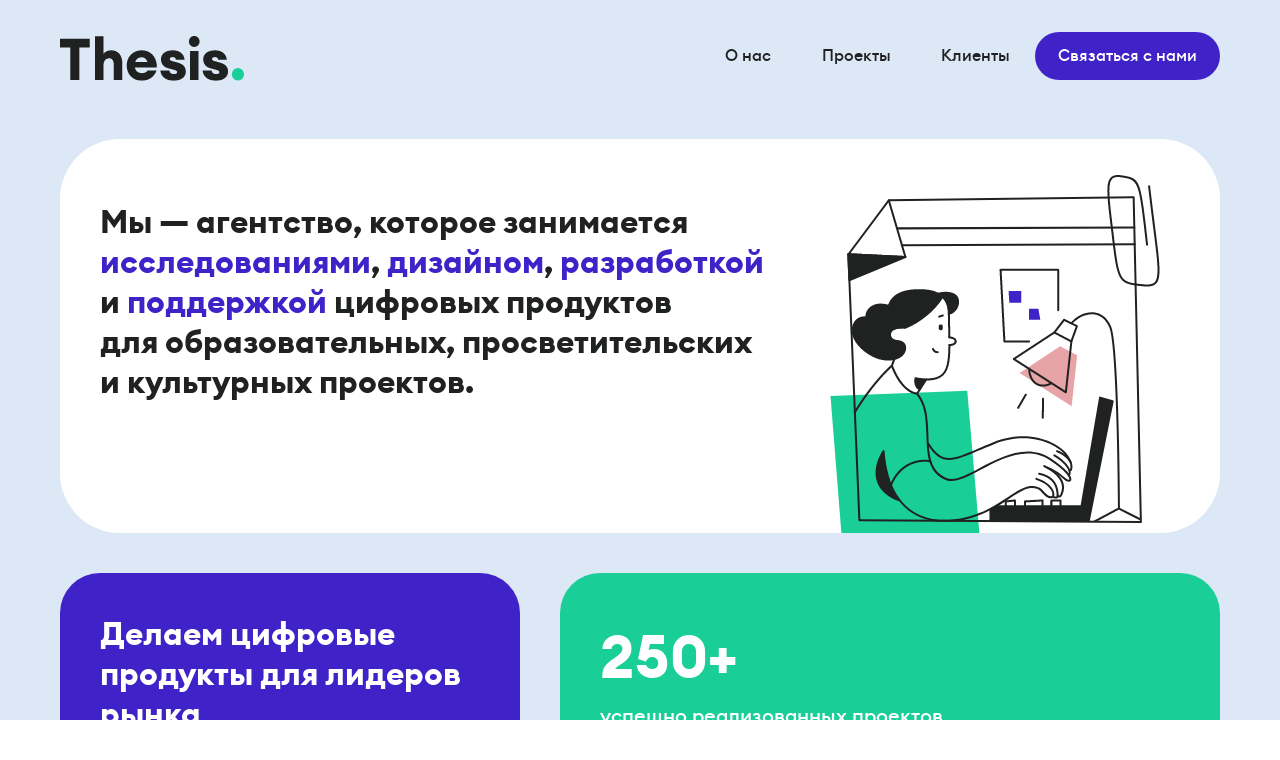

--- FILE ---
content_type: text/html; charset=UTF-8
request_url: https://thesis.team/
body_size: 39101
content:
<!DOCTYPE html><html><head><meta charset="utf-8" /><meta http-equiv="Content-Type" content="text/html; charset=utf-8" /><meta name="viewport" content="width=device-width, initial-scale=1.0" /> <meta name="google-site-verification" content="mwpvM0TB2Yui3RnzVljAjuj4dFWMeS2ORP5g80kbYyo" /> <meta name="yandex-verification" content="72f61407224980f6" /><!--metatextblock--><title>Thesis — проектируем, дизайним и разрабатываем образовательные продукты</title><meta name="description" content="Thesis — цифровой партнер в создании инновационных образовательных продуктов. Специализируемся на проектировании, дизайне и разработке образовательных решений, которые вдохновляют, учат и трансформируют." /> <meta property="og:url" content="https://thesis.team" /><meta property="og:title" content="Thesis — проектируем, дизайним и разрабатываем образовательные продукты" /><meta property="og:description" content="Thesis — цифровой партнер в создании инновационных образовательных продуктов. Специализируемся на проектировании, дизайне и разработке образовательных решений, которые вдохновляют, учат и трансформируют." /><meta property="og:type" content="website" /><meta property="og:image" content="https://static.tildacdn.com/tild3065-6661-4530-a431-333434643033/Star_1.svg" /><link rel="canonical" href="https://thesis.team"><!--/metatextblock--><meta name="format-detection" content="telephone=no" /><meta http-equiv="x-dns-prefetch-control" content="on"><link rel="dns-prefetch" href="https://ws.tildacdn.com"><link rel="dns-prefetch" href="https://static.tildacdn.com"><link rel="shortcut icon" href="https://static.tildacdn.com/tild6230-3364-4861-b937-623564633066/favicon_18.ico" type="image/x-icon" /><link rel="apple-touch-icon" href="https://static.tildacdn.com/tild3935-3465-4633-b039-646230653034/f152.png"><link rel="apple-touch-icon" sizes="76x76" href="https://static.tildacdn.com/tild3935-3465-4633-b039-646230653034/f152.png"><link rel="apple-touch-icon" sizes="152x152" href="https://static.tildacdn.com/tild3935-3465-4633-b039-646230653034/f152.png"><link rel="apple-touch-startup-image" href="https://static.tildacdn.com/tild3935-3465-4633-b039-646230653034/f152.png"><meta name="msapplication-TileColor" content="#202222"><meta name="msapplication-TileImage" content="https://static.tildacdn.com/tild3935-3761-4535-b664-356162323236/f270.png"><!-- Assets --><script src="https://neo.tildacdn.com/js/tilda-fallback-1.0.min.js" async charset="utf-8"></script><link rel="stylesheet" href="https://static.tildacdn.com/css/tilda-grid-3.0.min.css" type="text/css" media="all" onerror="this.loaderr='y';"/><link rel="stylesheet" href="https://static.tildacdn.com/ws/project1589136/tilda-blocks-page32298647.min.css?t=1716996062" type="text/css" media="all" onerror="this.loaderr='y';" /><link rel="stylesheet" href="https://static.tildacdn.com/css/tilda-animation-2.0.min.css" type="text/css" media="all" onerror="this.loaderr='y';" /><link rel="stylesheet" href="https://static.tildacdn.com/css/tilda-forms-1.0.min.css" type="text/css" media="all" onerror="this.loaderr='y';" /><link rel="stylesheet" href="https://fonts.googleapis.com/css2?family=Manrope:wght@400;500;600" type="text/css" /><script nomodule src="https://static.tildacdn.com/js/tilda-polyfill-1.0.min.js" charset="utf-8"></script><script type="text/javascript">function t_onReady(func) {
if (document.readyState != 'loading') {
func();
} else {
document.addEventListener('DOMContentLoaded', func);
}
}
function t_onFuncLoad(funcName, okFunc, time) {
if (typeof window[funcName] === 'function') {
okFunc();
} else {
setTimeout(function() {
t_onFuncLoad(funcName, okFunc, time);
},(time || 100));
}
}function t396_initialScale(t){t=document.getElementById("rec"+t);if(t){t=t.querySelector(".t396__artboard");if(t){var e,r=document.documentElement.clientWidth,a=[];if(l=t.getAttribute("data-artboard-screens"))for(var l=l.split(","),i=0;i<l.length;i++)a[i]=parseInt(l[i],10);else a=[320,480,640,960,1200];for(i=0;i<a.length;i++){var o=a[i];o<=r&&(e=o)}var n="edit"===window.allrecords.getAttribute("data-tilda-mode"),d="center"===t396_getFieldValue(t,"valign",e,a),u="grid"===t396_getFieldValue(t,"upscale",e,a),c=t396_getFieldValue(t,"height_vh",e,a),g=t396_getFieldValue(t,"height",e,a),s=!!window.opr&&!!window.opr.addons||!!window.opera||-1!==navigator.userAgent.indexOf(" OPR/");if(!n&&d&&!u&&!c&&g&&!s){for(var _=parseFloat((r/e).toFixed(3)),f=[t,t.querySelector(".t396__carrier"),t.querySelector(".t396__filter")],i=0;i<f.length;i++)f[i].style.height=Math.floor(parseInt(g,10)*_)+"px";t396_scaleInitial__getElementsToScale(t).forEach(function(t){t.style.zoom=_})}}}}function t396_scaleInitial__getElementsToScale(t){t=Array.prototype.slice.call(t.querySelectorAll(".t396__elem"));if(!t.length)return[];var e=[];return(t=t.filter(function(t){t=t.closest('.t396__group[data-group-type-value="physical"]');return!t||(-1===e.indexOf(t)&&e.push(t),!1)})).concat(e)}function t396_getFieldValue(t,e,r,a){var l=a[a.length-1],i=r===l?t.getAttribute("data-artboard-"+e):t.getAttribute("data-artboard-"+e+"-res-"+r);if(!i)for(var o=0;o<a.length;o++){var n=a[o];if(!(n<=r)&&(i=n===l?t.getAttribute("data-artboard-"+e):t.getAttribute("data-artboard-"+e+"-res-"+n)))break}return i}</script><script src="https://static.tildacdn.com/js/jquery-1.10.2.min.js" charset="utf-8" onerror="this.loaderr='y';"></script> <script src="https://static.tildacdn.com/js/tilda-scripts-3.0.min.js" charset="utf-8" defer onerror="this.loaderr='y';"></script><script src="https://static.tildacdn.com/ws/project1589136/tilda-blocks-page32298647.min.js?t=1716996062" charset="utf-8" async onerror="this.loaderr='y';"></script><script src="https://static.tildacdn.com/js/tilda-lazyload-1.0.min.js" charset="utf-8" async onerror="this.loaderr='y';"></script><script src="https://static.tildacdn.com/js/tilda-animation-2.0.min.js" charset="utf-8" async onerror="this.loaderr='y';"></script><script src="https://static.tildacdn.com/js/tilda-zero-1.1.min.js" charset="utf-8" async onerror="this.loaderr='y';"></script><script src="https://static.tildacdn.com/js/tilda-forms-1.0.min.js" charset="utf-8" async onerror="this.loaderr='y';"></script><script src="https://static.tildacdn.com/js/tilda-zero-forms-1.0.min.js" charset="utf-8" async onerror="this.loaderr='y';"></script><script src="https://static.tildacdn.com/js/tilda-animation-sbs-1.0.min.js" charset="utf-8" async onerror="this.loaderr='y';"></script><script src="https://static.tildacdn.com/js/tilda-zero-scale-1.0.min.js" charset="utf-8" async onerror="this.loaderr='y';"></script><script src="https://static.tildacdn.com/js/tilda-events-1.0.min.js" charset="utf-8" async onerror="this.loaderr='y';"></script>
<meta name="mailru-domain" content="yrXgesgRo9dVmgVw" />
<script type="text/javascript">window.dataLayer = window.dataLayer || [];</script><script type="text/javascript">(function () {
if((/bot|google|yandex|baidu|bing|msn|duckduckbot|teoma|slurp|crawler|spider|robot|crawling|facebook/i.test(navigator.userAgent))===false && typeof(sessionStorage)!='undefined' && sessionStorage.getItem('visited')!=='y' && document.visibilityState){
var style=document.createElement('style');
style.type='text/css';
style.innerHTML='@media screen and (min-width: 980px) {.t-records {opacity: 0;}.t-records_animated {-webkit-transition: opacity ease-in-out .2s;-moz-transition: opacity ease-in-out .2s;-o-transition: opacity ease-in-out .2s;transition: opacity ease-in-out .2s;}.t-records.t-records_visible {opacity: 1;}}';
document.getElementsByTagName('head')[0].appendChild(style);
function t_setvisRecs(){
var alr=document.querySelectorAll('.t-records');
Array.prototype.forEach.call(alr, function(el) {
el.classList.add("t-records_animated");
});
setTimeout(function () {
Array.prototype.forEach.call(alr, function(el) {
el.classList.add("t-records_visible");
});
sessionStorage.setItem("visited", "y");
}, 400);
} 
document.addEventListener('DOMContentLoaded', t_setvisRecs);
}
})();</script></head><body class="t-body" style="margin:0;"><!--allrecords--><div id="allrecords" class="t-records" data-hook="blocks-collection-content-node" data-tilda-project-id="1589136" data-tilda-page-id="32298647" data-tilda-formskey="63eac629add0a5fe763fc28272db0369" data-tilda-lazy="yes" data-tilda-root-zone="com" data-tilda-project-headcode="yes" data-tilda-ts="y"><div id="rec523808454" class="r t-rec" style=" " data-animationappear="off" data-record-type="396" ><!-- T396 --><style>#rec523808454 .t396__artboard {height: 533px; background-color: #dde8f7; }#rec523808454 .t396__filter {height: 533px; }#rec523808454 .t396__carrier{height: 533px;background-position: center center;background-attachment: scroll;background-size: cover;background-repeat: no-repeat;}@media screen and (max-width: 1199px) {#rec523808454 .t396__artboard,#rec523808454 .t396__filter,#rec523808454 .t396__carrier {height: 437px;}#rec523808454 .t396__filter {}#rec523808454 .t396__carrier {background-attachment: scroll;}}@media screen and (max-width: 959px) {#rec523808454 .t396__artboard,#rec523808454 .t396__filter,#rec523808454 .t396__carrier {height: 394px;}#rec523808454 .t396__filter {}#rec523808454 .t396__carrier {background-attachment: scroll;}}@media screen and (max-width: 639px) {#rec523808454 .t396__artboard,#rec523808454 .t396__filter,#rec523808454 .t396__carrier {height: 300px;}#rec523808454 .t396__filter {}#rec523808454 .t396__carrier {background-attachment: scroll;}}@media screen and (max-width: 479px) {#rec523808454 .t396__artboard,#rec523808454 .t396__filter,#rec523808454 .t396__carrier {height: 646px;}#rec523808454 .t396__filter {}#rec523808454 .t396__carrier {background-attachment: scroll;}} #rec523808454 .tn-elem[data-elem-id="1670351954119"] { z-index: 11; top: 36px;left: calc(50% - 600px + 20px);width: 184px;}#rec523808454 .tn-elem[data-elem-id="1670351954119"] .tn-atom { background-position: center center;border-color: transparent ;border-style: solid ; }@media screen and (max-width: 1199px) {#rec523808454 .tn-elem[data-elem-id="1670351954119"] {top: 34px;left: calc(50% - 480px + 10px);width: 149px;}}@media screen and (max-width: 959px) {}@media screen and (max-width: 639px) {#rec523808454 .tn-elem[data-elem-id="1670351954119"] {top: 30px;left: calc(50% - 240px + 10px);width: 110px;}}@media screen and (max-width: 479px) {#rec523808454 .tn-elem[data-elem-id="1670351954119"] {top: 26px;left: calc(50% - 160px + 9px);width: 98px;}} #rec523808454 .tn-elem[data-elem-id="1670351980089"] { color: #ffffff; text-align: center; z-index: 12; top: 32px;left: calc(50% - 600px + 995px);width: 185px;height:48px;}#rec523808454 .tn-elem[data-elem-id="1670351980089"] .tn-atom { color: #ffffff; font-size: 16px; font-family: 'EuclidCircularB',Arial,sans-serif; line-height: 1.55; font-weight: 500; border-radius: 30px; background-color: #4023c8; background-position: center center;border-color: transparent ;border-style: solid ; transition: background-color 0.2s ease-in-out, color 0.2s ease-in-out, border-color 0.2s ease-in-out; }@media (hover), (min-width:0\0) {#rec523808454 .tn-elem[data-elem-id="1670351980089"] .tn-atom:hover {background-color: #1acf97;background-image: none;}}@media screen and (max-width: 1199px) {#rec523808454 .tn-elem[data-elem-id="1670351980089"] {top: 30px;left: calc(50% - 480px + 790px);width: 160px;height: 44px;}#rec523808454 .tn-elem[data-elem-id="1670351980089"] .tn-atom { font-size: 14px; }}@media screen and (max-width: 959px) {#rec523808454 .tn-elem[data-elem-id="1670351980089"] {top: 30px;left: calc(50% - 320px + 470px);}}@media screen and (max-width: 639px) {#rec523808454 .tn-elem[data-elem-id="1670351980089"] {top: 23px;left: calc(50% - 240px + 299px);width: 170px;height: 40px;}}@media screen and (max-width: 479px) {#rec523808454 .tn-elem[data-elem-id="1670351980089"] {top: 20px;left: calc(50% - 160px + 160px);width: 150px;}#rec523808454 .tn-elem[data-elem-id="1670351980089"] .tn-atom { font-size: 13px; }} #rec523808454 .tn-elem[data-elem-id="1670352078706"] { color: #202222; text-align: center; z-index: 13; top: 32px;left: calc(50% - 600px + 670px);width: 76px;height:48px;}#rec523808454 .tn-elem[data-elem-id="1670352078706"] .tn-atom { color: #202222; font-size: 16px; font-family: 'EuclidCircularB',Arial,sans-serif; line-height: 1.55; font-weight: 500; border-radius: 30px; background-position: center center;border-color: transparent ;border-style: solid ; transition: background-color 0.2s ease-in-out, color 0.2s ease-in-out, border-color 0.2s ease-in-out; }@media (hover), (min-width:0\0) {#rec523808454 .tn-elem[data-elem-id="1670352078706"] .tn-atom:hover {}#rec523808454 .tn-elem[data-elem-id="1670352078706"] .tn-atom:hover {color: #1acf97;}}@media screen and (max-width: 1199px) {#rec523808454 .tn-elem[data-elem-id="1670352078706"] {top: 30px;left: calc(50% - 480px + 516px);width: 62px;height: 44px;}#rec523808454 .tn-elem[data-elem-id="1670352078706"] .tn-atom { font-size: 14px; }}@media screen and (max-width: 959px) {#rec523808454 .tn-elem[data-elem-id="1670352078706"] {top: 30px;left: calc(50% - 320px + 196px);}}@media screen and (max-width: 639px) {#rec523808454 .tn-elem[data-elem-id="1670352078706"] {top: -135px;left: calc(50% - 240px + 172px);width: 46px;height: 33px;}}@media screen and (max-width: 479px) {} #rec523808454 .tn-elem[data-elem-id="1670352303164"] { color: #202222; text-align: center; z-index: 14; top: 32px;left: calc(50% - 600px + 767px);width: 98px;height:48px;}#rec523808454 .tn-elem[data-elem-id="1670352303164"] .tn-atom { color: #202222; font-size: 16px; font-family: 'EuclidCircularB',Arial,sans-serif; line-height: 1.55; font-weight: 500; border-radius: 30px; background-position: center center;border-color: transparent ;border-style: solid ; transition: background-color 0.2s ease-in-out, color 0.2s ease-in-out, border-color 0.2s ease-in-out; }@media (hover), (min-width:0\0) {#rec523808454 .tn-elem[data-elem-id="1670352303164"] .tn-atom:hover {}#rec523808454 .tn-elem[data-elem-id="1670352303164"] .tn-atom:hover {color: #1acf97;}}@media screen and (max-width: 1199px) {#rec523808454 .tn-elem[data-elem-id="1670352303164"] {top: 30px;left: calc(50% - 480px + 595px);width: 80px;height: 44px;}#rec523808454 .tn-elem[data-elem-id="1670352303164"] .tn-atom { font-size: 14px; }}@media screen and (max-width: 959px) {#rec523808454 .tn-elem[data-elem-id="1670352303164"] {top: 30px;left: calc(50% - 320px + 275px);}}@media screen and (max-width: 639px) {#rec523808454 .tn-elem[data-elem-id="1670352303164"] {top: -135px;left: calc(50% - 240px + 230px);width: 60px;height: 33px;}}@media screen and (max-width: 479px) {} #rec523808454 .tn-elem[data-elem-id="1670352326863"] { color: #202222; text-align: center; z-index: 15; top: 32px;left: calc(50% - 600px + 886px);width: 98px;height:48px;}#rec523808454 .tn-elem[data-elem-id="1670352326863"] .tn-atom { color: #202222; font-size: 16px; font-family: 'EuclidCircularB',Arial,sans-serif; line-height: 1.55; font-weight: 500; border-radius: 30px; background-position: center center;border-color: transparent ;border-style: solid ; transition: background-color 0.2s ease-in-out, color 0.2s ease-in-out, border-color 0.2s ease-in-out; }@media (hover), (min-width:0\0) {#rec523808454 .tn-elem[data-elem-id="1670352326863"] .tn-atom:hover {}#rec523808454 .tn-elem[data-elem-id="1670352326863"] .tn-atom:hover {color: #1acf97;}}@media screen and (max-width: 1199px) {#rec523808454 .tn-elem[data-elem-id="1670352326863"] {top: 30px;left: calc(50% - 480px + 691px);width: 80px;height: 44px;}#rec523808454 .tn-elem[data-elem-id="1670352326863"] .tn-atom { font-size: 14px; }}@media screen and (max-width: 959px) {#rec523808454 .tn-elem[data-elem-id="1670352326863"] {top: 30px;left: calc(50% - 320px + 371px);}}@media screen and (max-width: 639px) {#rec523808454 .tn-elem[data-elem-id="1670352326863"] {top: -135px;left: calc(50% - 240px + 301px);width: 60px;height: 33px;}}@media screen and (max-width: 479px) {} #rec523808454 .tn-elem[data-elem-id="1670352480690"] { z-index: 10; top: 139px;left: calc(50% - 600px + 20px);width: 1160px;height:394px;}#rec523808454 .tn-elem[data-elem-id="1670352480690"] .tn-atom {border-radius: 60px; background-color: #ffffff; background-position: center center;border-color: transparent ;border-style: solid ; }@media screen and (max-width: 1199px) {#rec523808454 .tn-elem[data-elem-id="1670352480690"] {top: 119px;left: calc(50% - 480px + 10px);width: 940px;height: 318px;border-radius: 45px;}#rec523808454 .tn-elem[data-elem-id="1670352480690"] .tn-atom {border-radius: 45px;}}@media screen and (max-width: 959px) {#rec523808454 .tn-elem[data-elem-id="1670352480690"] {top: 104px;left: calc(50% - 320px + 10px);width: 620px;height: 290px;}}@media screen and (max-width: 639px) {#rec523808454 .tn-elem[data-elem-id="1670352480690"] {top: 85px;left: calc(50% - 240px + 10px);width: 460px;height: 215px;border-radius: 35px;}#rec523808454 .tn-elem[data-elem-id="1670352480690"] .tn-atom {border-radius: 35px;}}@media screen and (max-width: 479px) {#rec523808454 .tn-elem[data-elem-id="1670352480690"] {top: 80px;left: calc(50% - 160px + 10px);width: 300px;height: 566px;border-radius: 35px;}#rec523808454 .tn-elem[data-elem-id="1670352480690"] .tn-atom {border-radius: 35px;}} #rec523808454 .tn-elem[data-elem-id="1670352521360"] { color: #202222; z-index: 16; top: 203px;left: calc(50% - 600px + 60px);width: 669px;}#rec523808454 .tn-elem[data-elem-id="1670352521360"] .tn-atom { color: #202222; font-size: 32px; font-family: 'EuclidCircularB',Arial,sans-serif; line-height: 1.25; font-weight: 700; background-position: center center;border-color: transparent ;border-style: solid ; }@media screen and (max-width: 1199px) {#rec523808454 .tn-elem[data-elem-id="1670352521360"] {top: 170px;left: calc(50% - 480px + 42px);width: 543px;}#rec523808454 .tn-elem[data-elem-id="1670352521360"] .tn-atom { font-size: 26px; }}@media screen and (max-width: 959px) {#rec523808454 .tn-elem[data-elem-id="1670352521360"] {top: 135px;left: calc(50% - 320px + 42px);width: 342px;}#rec523808454 .tn-elem[data-elem-id="1670352521360"] .tn-atom { font-size: 22px; }}@media screen and (max-width: 639px) {#rec523808454 .tn-elem[data-elem-id="1670352521360"] {top: 108px;left: calc(50% - 240px + 34px);width: 253px;}#rec523808454 .tn-elem[data-elem-id="1670352521360"] .tn-atom { font-size: 17px; }}@media screen and (max-width: 479px) {#rec523808454 .tn-elem[data-elem-id="1670352521360"] {top: 100px;left: calc(50% - 160px + 35px);width: 269px;}#rec523808454 .tn-elem[data-elem-id="1670352521360"] .tn-atom { font-size: 22px; }} #rec523808454 .tn-elem[data-elem-id="1670352656290"] { z-index: 17; top: 175px;left: calc(50% - 600px + 790px);width: 330px;}#rec523808454 .tn-elem[data-elem-id="1670352656290"] .tn-atom { background-position: center center;border-color: transparent ;border-style: solid ; }@media screen and (max-width: 1199px) {#rec523808454 .tn-elem[data-elem-id="1670352656290"] {top: 147px;left: calc(50% - 480px + 635px);width: 267px;}}@media screen and (max-width: 959px) {#rec523808454 .tn-elem[data-elem-id="1670352656290"] {top: 129px;left: calc(50% - 320px + 384px);width: 221px;}}@media screen and (max-width: 639px) {#rec523808454 .tn-elem[data-elem-id="1670352656290"] {top: 103px;left: calc(50% - 240px + 287px);width: 164px;}}@media screen and (max-width: 479px) {#rec523808454 .tn-elem[data-elem-id="1670352656290"] {top: 371px;left: calc(50% - 160px + 33px);width: 254px;}}</style><div class='t396'><div class="t396__artboard" data-artboard-recid="523808454" data-artboard-screens="320,480,640,960,1200" data-artboard-height="533" data-artboard-valign="center" data-artboard-upscale="grid" data-artboard-height-res-320="646" data-artboard-upscale-res-320="window" data-artboard-height-res-480="300" data-artboard-height-res-640="394" data-artboard-height-res-960="437" 
><div class="t396__carrier" data-artboard-recid="523808454"></div><div class="t396__filter" data-artboard-recid="523808454"></div><div class='t396__elem tn-elem tn-elem__5238084541670351954119' data-elem-id='1670351954119' data-elem-type='image' data-field-top-value="36" data-field-left-value="20" data-field-width-value="184" data-field-axisy-value="top" data-field-axisx-value="left" data-field-container-value="grid" data-field-topunits-value="px" data-field-leftunits-value="px" data-field-heightunits-value="" data-field-widthunits-value="px" data-field-filewidth-value="184" data-field-fileheight-value="45" data-field-top-res-320-value="26" data-field-left-res-320-value="9" data-field-width-res-320-value="98" data-field-top-res-480-value="30" data-field-left-res-480-value="10" data-field-width-res-480-value="110" data-field-top-res-960-value="34" data-field-left-res-960-value="10" data-field-width-res-960-value="149" 
><a class='tn-atom' href="/" ><img class='tn-atom__img t-img' data-original='https://static.tildacdn.com/tild3262-3262-4733-a537-373461316132/2logo.svg' alt='' imgfield='tn_img_1670351954119' /></a></div><div class='t396__elem tn-elem tn-elem__5238084541670351980089' data-elem-id='1670351980089' data-elem-type='button' data-field-top-value="32" data-field-left-value="995" data-field-height-value="48" data-field-width-value="185" data-field-axisy-value="top" data-field-axisx-value="left" data-field-container-value="grid" data-field-topunits-value="px" data-field-leftunits-value="px" data-field-heightunits-value="" data-field-widthunits-value="" data-field-top-res-320-value="20" data-field-left-res-320-value="160" data-field-width-res-320-value="150" data-field-top-res-480-value="23" data-field-left-res-480-value="299" data-field-height-res-480-value="40" data-field-width-res-480-value="170" data-field-top-res-640-value="30" data-field-left-res-640-value="470" data-field-top-res-960-value="30" data-field-left-res-960-value="790" data-field-height-res-960-value="44" data-field-width-res-960-value="160" 
><a class='tn-atom' href="#go" >Связаться с нами</a></div><div class='t396__elem tn-elem tn-elem__5238084541670352078706' data-elem-id='1670352078706' data-elem-type='button' data-field-top-value="32" data-field-left-value="670" data-field-height-value="48" data-field-width-value="76" data-field-axisy-value="top" data-field-axisx-value="left" data-field-container-value="grid" data-field-topunits-value="px" data-field-leftunits-value="px" data-field-heightunits-value="" data-field-widthunits-value="" data-field-top-res-480-value="-135" data-field-left-res-480-value="172" data-field-height-res-480-value="33" data-field-width-res-480-value="46" data-field-top-res-640-value="30" data-field-left-res-640-value="196" data-field-top-res-960-value="30" data-field-left-res-960-value="516" data-field-height-res-960-value="44" data-field-width-res-960-value="62" 
><a class='tn-atom' href="#about" >О нас</a></div><div class='t396__elem tn-elem tn-elem__5238084541670352303164' data-elem-id='1670352303164' data-elem-type='button' data-field-top-value="32" data-field-left-value="767" data-field-height-value="48" data-field-width-value="98" data-field-axisy-value="top" data-field-axisx-value="left" data-field-container-value="grid" data-field-topunits-value="px" data-field-leftunits-value="px" data-field-heightunits-value="" data-field-widthunits-value="" data-field-top-res-480-value="-135" data-field-left-res-480-value="230" data-field-height-res-480-value="33" data-field-width-res-480-value="60" data-field-top-res-640-value="30" data-field-left-res-640-value="275" data-field-top-res-960-value="30" data-field-left-res-960-value="595" data-field-height-res-960-value="44" data-field-width-res-960-value="80" 
><a class='tn-atom' href="#projects" >Проекты</a></div><div class='t396__elem tn-elem tn-elem__5238084541670352326863' data-elem-id='1670352326863' data-elem-type='button' data-field-top-value="32" data-field-left-value="886" data-field-height-value="48" data-field-width-value="98" data-field-axisy-value="top" data-field-axisx-value="left" data-field-container-value="grid" data-field-topunits-value="px" data-field-leftunits-value="px" data-field-heightunits-value="" data-field-widthunits-value="" data-field-top-res-480-value="-135" data-field-left-res-480-value="301" data-field-height-res-480-value="33" data-field-width-res-480-value="60" data-field-top-res-640-value="30" data-field-left-res-640-value="371" data-field-top-res-960-value="30" data-field-left-res-960-value="691" data-field-height-res-960-value="44" data-field-width-res-960-value="80" 
><a class='tn-atom' href="#clients" >Клиенты</a></div><div class='t396__elem tn-elem tn-elem__5238084541670352480690' data-elem-id='1670352480690' data-elem-type='shape' data-field-top-value="139" data-field-left-value="20" data-field-height-value="394" data-field-width-value="1160" data-field-axisy-value="top" data-field-axisx-value="left" data-field-container-value="grid" data-field-topunits-value="px" data-field-leftunits-value="px" data-field-heightunits-value="px" data-field-widthunits-value="px" data-field-top-res-320-value="80" data-field-left-res-320-value="10" data-field-height-res-320-value="566" data-field-width-res-320-value="300" data-field-top-res-480-value="85" data-field-left-res-480-value="10" data-field-height-res-480-value="215" data-field-width-res-480-value="460" data-field-top-res-640-value="104" data-field-left-res-640-value="10" data-field-height-res-640-value="290" data-field-width-res-640-value="620" data-field-top-res-960-value="119" data-field-left-res-960-value="10" data-field-height-res-960-value="318" data-field-width-res-960-value="940" 
><div class='tn-atom' ></div></div><div class='t396__elem tn-elem tn-elem__5238084541670352521360' data-elem-id='1670352521360' data-elem-type='text' data-field-top-value="203" data-field-left-value="60" data-field-width-value="669" data-field-axisy-value="top" data-field-axisx-value="left" data-field-container-value="grid" data-field-topunits-value="px" data-field-leftunits-value="px" data-field-heightunits-value="" data-field-widthunits-value="px" data-field-top-res-320-value="100" data-field-left-res-320-value="35" data-field-width-res-320-value="269" data-field-top-res-480-value="108" data-field-left-res-480-value="34" data-field-width-res-480-value="253" data-field-top-res-640-value="135" data-field-left-res-640-value="42" data-field-width-res-640-value="342" data-field-top-res-960-value="170" data-field-left-res-960-value="42" data-field-width-res-960-value="543" 
><div class='tn-atom'field='tn_text_1670352521360'>Мы&nbsp;— агентство, которое занимается <span style="color: rgb(64, 35, 200);">исследованиями</span>,<span style="color: rgb(64, 35, 200);"> дизайном</span>,<span style="color: rgb(64, 35, 200);"> разработкой</span> и&nbsp;<span style="color: rgb(64, 35, 200);">поддержкой </span>цифровых продуктов для&nbsp;образовательных, просветительских и&nbsp;культурных проектов.</div> </div><div class='t396__elem tn-elem tn-elem__5238084541670352656290' data-elem-id='1670352656290' data-elem-type='image' data-field-top-value="175" data-field-left-value="790" data-field-width-value="330" data-field-axisy-value="top" data-field-axisx-value="left" data-field-container-value="grid" data-field-topunits-value="px" data-field-leftunits-value="px" data-field-heightunits-value="" data-field-widthunits-value="px" data-field-filewidth-value="330" data-field-fileheight-value="358" data-field-top-res-320-value="371" data-field-left-res-320-value="33" data-field-width-res-320-value="254" data-field-top-res-480-value="103" data-field-left-res-480-value="287" data-field-width-res-480-value="164" data-field-top-res-640-value="129" data-field-left-res-640-value="384" data-field-width-res-640-value="221" data-field-top-res-960-value="147" data-field-left-res-960-value="635" data-field-width-res-960-value="267" 
><div class='tn-atom' ><img class='tn-atom__img t-img' data-original='https://static.tildacdn.com/tild3738-3834-4264-a435-666332373732/Group_1.svg' alt='' imgfield='tn_img_1670352656290' /></div></div></div> </div> <script>t_onFuncLoad('t396_initialScale', function () {
t396_initialScale('523808454');
});
t_onReady(function () {
t_onFuncLoad('t396_init', function () {
t396_init('523808454');
});
});</script><!-- /T396 --></div><div id="rec523849318" class="r t-rec" style="background-color:#ffffff; " data-record-type="215" data-bg-color="#ffffff"><a name="about" style="font-size:0;"></a></div><div id="rec523846639" class="r t-rec" style=" " data-animationappear="off" data-record-type="396" ><!-- T396 --><style>#rec523846639 .t396__artboard {height: 1898px; background-color: #dde8f7; }#rec523846639 .t396__filter {height: 1898px; }#rec523846639 .t396__carrier{height: 1898px;background-position: center center;background-attachment: scroll;background-size: cover;background-repeat: no-repeat;}@media screen and (max-width: 1199px) {#rec523846639 .t396__artboard,#rec523846639 .t396__filter,#rec523846639 .t396__carrier {height: 1472px;}#rec523846639 .t396__artboard {background-color:#dde8f7;}#rec523846639 .t396__filter { }#rec523846639 .t396__carrier {background-position: center center;background-image: unset;background-attachment: scroll;}}@media screen and (max-width: 959px) {#rec523846639 .t396__artboard,#rec523846639 .t396__filter,#rec523846639 .t396__carrier {height: 1770px;}#rec523846639 .t396__filter {}#rec523846639 .t396__carrier {background-attachment: scroll;}}@media screen and (max-width: 639px) {#rec523846639 .t396__artboard,#rec523846639 .t396__filter,#rec523846639 .t396__carrier {height: 1343px;}#rec523846639 .t396__filter {}#rec523846639 .t396__carrier {background-attachment: scroll;}}@media screen and (max-width: 479px) {#rec523846639 .t396__artboard,#rec523846639 .t396__filter,#rec523846639 .t396__carrier {height: 1933px;}#rec523846639 .t396__filter {}#rec523846639 .t396__carrier {background-attachment: scroll;}} #rec523846639 .tn-elem[data-elem-id="1670352687516"] { z-index: 9; top: 40px;left: calc(50% - 600px + 20px);width: 460px;height:448px;}#rec523846639 .tn-elem[data-elem-id="1670352687516"] .tn-atom {border-radius: 40px; background-color: #4023c8; background-position: center center;border-color: transparent ;border-style: solid ; }@media screen and (max-width: 1199px) {#rec523846639 .tn-elem[data-elem-id="1670352687516"] {top: 33px;left: calc(50% - 480px + 10px);width: 372px;height: 342px;border-radius: 30px;}#rec523846639 .tn-elem[data-elem-id="1670352687516"] .tn-atom {border-radius: 30px;}}@media screen and (max-width: 959px) {#rec523846639 .tn-elem[data-elem-id="1670352687516"] {top: 30px;left: calc(50% - 320px + 10px);width: 310px;height: 348px;}}@media screen and (max-width: 639px) {#rec523846639 .tn-elem[data-elem-id="1670352687516"] {top: 20px;left: calc(50% - 240px + 10px);width: 230px;height: 258px;border-radius: 20px;}#rec523846639 .tn-elem[data-elem-id="1670352687516"] .tn-atom {border-radius: 20px;}}@media screen and (max-width: 479px) {#rec523846639 .tn-elem[data-elem-id="1670352687516"] {top: 16px;left: calc(50% - 160px + 10px);width: 300px;height: 203px;border-radius: 20px;}#rec523846639 .tn-elem[data-elem-id="1670352687516"] .tn-atom {border-radius: 20px;}} #rec523846639 .tn-elem[data-elem-id="1670352687521"] { color: #ffffff; z-index: 18; top: 82px;left: calc(50% - 600px + 60px);width: 385px;}#rec523846639 .tn-elem[data-elem-id="1670352687521"] .tn-atom { color: #ffffff; font-size: 32px; font-family: 'EuclidCircularB',Arial,sans-serif; line-height: 1.25; font-weight: 700; background-position: center center;border-color: transparent ;border-style: solid ; }@media screen and (max-width: 1199px) {#rec523846639 .tn-elem[data-elem-id="1670352687521"] {top: 67px;left: calc(50% - 480px + 42px);width: 311px;}#rec523846639 .tn-elem[data-elem-id="1670352687521"] .tn-atom { font-size: 26px; }}@media screen and (max-width: 959px) {#rec523846639 .tn-elem[data-elem-id="1670352687521"] {top: 64px;left: calc(50% - 320px + 42px);width: 261px;}}@media screen and (max-width: 639px) {#rec523846639 .tn-elem[data-elem-id="1670352687521"] {top: 45px;left: calc(50% - 240px + 34px);width: 193px;}#rec523846639 .tn-elem[data-elem-id="1670352687521"] .tn-atom { font-size: 20px; }}@media screen and (max-width: 479px) {#rec523846639 .tn-elem[data-elem-id="1670352687521"] {top: 36px;left: calc(50% - 160px + 35px);width: 264px;}#rec523846639 .tn-elem[data-elem-id="1670352687521"] .tn-atom { font-size: 18px; }} #rec523846639 .tn-elem[data-elem-id="1670352758079"] { color: #ffffff; z-index: 19; top: 283px;left: calc(50% - 600px + 60px);width: 385px;}#rec523846639 .tn-elem[data-elem-id="1670352758079"] .tn-atom { color: #ffffff; font-size: 18px; font-family: 'EuclidCircularB',Arial,sans-serif; line-height: 1.4; font-weight: 500; background-position: center center;border-color: transparent ;border-style: solid ; }@media screen and (max-width: 1199px) {#rec523846639 .tn-elem[data-elem-id="1670352758079"] {top: 219px;left: calc(50% - 480px + 42px);width: 311px;}#rec523846639 .tn-elem[data-elem-id="1670352758079"] .tn-atom { font-size: 15px; }}@media screen and (max-width: 959px) {#rec523846639 .tn-elem[data-elem-id="1670352758079"] {top: 217px;left: calc(50% - 320px + 42px);width: 249px;}}@media screen and (max-width: 639px) {#rec523846639 .tn-elem[data-elem-id="1670352758079"] {top: 158px;left: calc(50% - 240px + 34px);width: 192px;}#rec523846639 .tn-elem[data-elem-id="1670352758079"] .tn-atom { font-size: 12px; }}@media screen and (max-width: 479px) {#rec523846639 .tn-elem[data-elem-id="1670352758079"] {top: 92px;left: calc(50% - 160px + 35px);width: 227px;}#rec523846639 .tn-elem[data-elem-id="1670352758079"] .tn-atom { font-size: 12px; }} #rec523846639 .tn-elem[data-elem-id="1670353069780"] { color: #202222; text-align: center; z-index: 30; top: 608px;left: calc(50% - 600px + 373px);width: 454px;}#rec523846639 .tn-elem[data-elem-id="1670353069780"] .tn-atom { color: #202222; font-size: 50px; font-family: 'EuclidCircularB',Arial,sans-serif; line-height: 1.25; font-weight: 600; background-position: center center;border-color: transparent ;border-style: solid ; }@media screen and (max-width: 1199px) {#rec523846639 .tn-elem[data-elem-id="1670353069780"] {top: 455px;left: calc(50% - 480px + 295px);width: 367px;}#rec523846639 .tn-elem[data-elem-id="1670353069780"] .tn-atom { font-size: 40px; }}@media screen and (max-width: 959px) {#rec523846639 .tn-elem[data-elem-id="1670353069780"] {top: 478px;left: calc(50% - 320px + 137px);}}@media screen and (max-width: 639px) {#rec523846639 .tn-elem[data-elem-id="1670353069780"] {top: 349px;left: calc(50% - 240px + 104px);width: 272px;}#rec523846639 .tn-elem[data-elem-id="1670353069780"] .tn-atom { font-size: 30px; }}@media screen and (max-width: 479px) {#rec523846639 .tn-elem[data-elem-id="1670353069780"] {top: 432px;left: calc(50% - 160px + 24px);}#rec523846639 .tn-elem[data-elem-id="1670353069780"] .tn-atom { font-size: 28px; }} #rec523846639 .tn-elem[data-elem-id="1670353298371"] { z-index: 1; top: 712px;left: calc(50% - 600px + 820px);width: 360px;height:270px;}#rec523846639 .tn-elem[data-elem-id="1670353298371"] .tn-atom {border-radius: 40px; background-color: #ffffff; background-position: center center;border-color: transparent ;border-style: solid ; }@media screen and (max-width: 1199px) {#rec523846639 .tn-elem[data-elem-id="1670353298371"] {top: 540px;left: calc(50% - 480px + 659px);width: 291px;height: 219px;border-radius: 30px;}#rec523846639 .tn-elem[data-elem-id="1670353298371"] .tn-atom {border-radius: 30px;}}@media screen and (max-width: 959px) {#rec523846639 .tn-elem[data-elem-id="1670353298371"] {top: 863px;left: calc(50% - 320px + 10px);width: 620px;height: 125px;}}@media screen and (max-width: 639px) {#rec523846639 .tn-elem[data-elem-id="1670353298371"] {top: 642px;left: calc(50% - 240px + 10px);width: 460px;height: 100px;border-radius: 20px;}#rec523846639 .tn-elem[data-elem-id="1670353298371"] .tn-atom {border-radius: 20px;}}@media screen and (max-width: 479px) {#rec523846639 .tn-elem[data-elem-id="1670353298371"] {top: 802px;left: calc(50% - 160px + 10px);width: 300px;height: 124px;border-radius: 20px;}#rec523846639 .tn-elem[data-elem-id="1670353298371"] .tn-atom {border-radius: 20px;}} #rec523846639 .tn-elem[data-elem-id="1670353298376"] { color: #202222; z-index: 39; top: 821px;left: calc(50% - 600px + 844px);width: 305px;}#rec523846639 .tn-elem[data-elem-id="1670353298376"] .tn-atom { color: #202222; font-size: 24px; font-family: 'EuclidCircularB',Arial,sans-serif; line-height: 1.25; font-weight: 700; background-position: center center;border-color: transparent ;border-style: solid ; }@media screen and (max-width: 1199px) {#rec523846639 .tn-elem[data-elem-id="1670353298376"] {top: 619px;left: calc(50% - 480px + 678px);width: 247px;}#rec523846639 .tn-elem[data-elem-id="1670353298376"] .tn-atom { font-size: 20px; }}@media screen and (max-width: 959px) {#rec523846639 .tn-elem[data-elem-id="1670353298376"] {top: 891px;left: calc(50% - 320px + 104px);}}@media screen and (max-width: 639px) {#rec523846639 .tn-elem[data-elem-id="1670353298376"] {top: 662px;left: calc(50% - 240px + 78px);width: 183px;}#rec523846639 .tn-elem[data-elem-id="1670353298376"] .tn-atom { font-size: 16px; }}@media screen and (max-width: 479px) {#rec523846639 .tn-elem[data-elem-id="1670353298376"] {top: 822px;left: calc(50% - 160px + 80px);}} #rec523846639 .tn-elem[data-elem-id="1670353298379"] { color: #202222; z-index: 40; top: 862px;left: calc(50% - 600px + 845px);width: 290px;}#rec523846639 .tn-elem[data-elem-id="1670353298379"] .tn-atom { color: #202222; font-size: 18px; font-family: 'EuclidCircularB',Arial,sans-serif; line-height: 1.3; font-weight: 500; background-position: center center;border-color: transparent ;border-style: solid ; }@media screen and (max-width: 1199px) {#rec523846639 .tn-elem[data-elem-id="1670353298379"] {top: 651px;left: calc(50% - 480px + 679px);width: 239px;}#rec523846639 .tn-elem[data-elem-id="1670353298379"] .tn-atom { font-size: 15px; }}@media screen and (max-width: 959px) {#rec523846639 .tn-elem[data-elem-id="1670353298379"] {top: 923px;left: calc(50% - 320px + 105px);width: 388px;}}@media screen and (max-width: 639px) {#rec523846639 .tn-elem[data-elem-id="1670353298379"] {top: 687px;left: calc(50% - 240px + 79px);width: 310px;}#rec523846639 .tn-elem[data-elem-id="1670353298379"] .tn-atom { font-size: 12px; }}@media screen and (max-width: 479px) {#rec523846639 .tn-elem[data-elem-id="1670353298379"] {top: 847px;left: calc(50% - 160px + 80px);width: 203px;}#rec523846639 .tn-elem[data-elem-id="1670353298379"] .tn-atom { font-size: 14px; }} #rec523846639 .tn-elem[data-elem-id="1670353353922"] { color: #ffffff; text-align: center; z-index: 41; top: 1034px;left: calc(50% - 600px + 508px);width: 185px;height:48px;}#rec523846639 .tn-elem[data-elem-id="1670353353922"] .tn-atom { color: #ffffff; font-size: 16px; font-family: 'EuclidCircularB',Arial,sans-serif; line-height: 1.55; font-weight: 500; border-radius: 30px; background-color: #4023c8; background-position: center center;border-color: transparent ;border-style: solid ; transition: background-color 0.2s ease-in-out, color 0.2s ease-in-out, border-color 0.2s ease-in-out; }@media (hover), (min-width:0\0) {#rec523846639 .tn-elem[data-elem-id="1670353353922"] .tn-atom:hover {background-color: #1acf97;background-image: none;}}@media screen and (max-width: 1199px) {#rec523846639 .tn-elem[data-elem-id="1670353353922"] {top: 788px;left: calc(50% - 480px + 400px);width: 160px;height: 44px;}#rec523846639 .tn-elem[data-elem-id="1670353353922"] .tn-atom { font-size: 14px; }}@media screen and (max-width: 959px) {#rec523846639 .tn-elem[data-elem-id="1670353353922"] {top: 1018px;left: calc(50% - 320px + 240px);}}@media screen and (max-width: 639px) {#rec523846639 .tn-elem[data-elem-id="1670353353922"] {top: 772px;left: calc(50% - 240px + 155px);width: 170px;height: 40px;}}@media screen and (max-width: 479px) {#rec523846639 .tn-elem[data-elem-id="1670353353922"] {top: 946px;left: calc(50% - 160px + 75px);}#rec523846639 .tn-elem[data-elem-id="1670353353922"] .tn-atom { font-size: 13px; }} #rec523846639 .tn-elem[data-elem-id="1670353374872"] { color: #202222; z-index: 42; top: 1202px;left: calc(50% - 600px + 20px);width: 728px;}#rec523846639 .tn-elem[data-elem-id="1670353374872"] .tn-atom { color: #202222; font-size: 50px; font-family: 'EuclidCircularB',Arial,sans-serif; line-height: 1.25; font-weight: 600; background-position: center center;border-color: transparent ;border-style: solid ; }@media screen and (max-width: 1199px) {#rec523846639 .tn-elem[data-elem-id="1670353374872"] {top: 912px;left: calc(50% - 480px + 10px);width: 591px;}#rec523846639 .tn-elem[data-elem-id="1670353374872"] .tn-atom { font-size: 40px; }}@media screen and (max-width: 959px) {#rec523846639 .tn-elem[data-elem-id="1670353374872"] {top: 1122px;left: calc(50% - 320px + 10px);}}@media screen and (max-width: 639px) {#rec523846639 .tn-elem[data-elem-id="1670353374872"] {top: 862px;left: calc(50% - 240px + 10px);width: 439px;}#rec523846639 .tn-elem[data-elem-id="1670353374872"] .tn-atom { font-size: 30px; }}@media screen and (max-width: 479px) {#rec523846639 .tn-elem[data-elem-id="1670353374872"] {top: 1036px;left: calc(50% - 160px + 10px);width: 210px;}#rec523846639 .tn-elem[data-elem-id="1670353374872"] .tn-atom { font-size: 28px; }} #rec523846639 .tn-elem[data-elem-id="1670353432147"] { color: #4023c8; text-align: center; z-index: 43; top: 1324px;left: calc(50% - 600px + 20px);width: 60px;height:40px;}#rec523846639 .tn-elem[data-elem-id="1670353432147"] .tn-atom { color: #4023c8; font-size: 16px; font-family: 'EuclidCircularB',Arial,sans-serif; line-height: 1.55; font-weight: 600; border-width: 3px; border-radius: 30px; background-position: center center;border-color: #4023c8 ;border-style: solid ; transition: background-color 0.2s ease-in-out, color 0.2s ease-in-out, border-color 0.2s ease-in-out; }@media screen and (max-width: 1199px) {#rec523846639 .tn-elem[data-elem-id="1670353432147"] {top: 1007px;left: calc(50% - 480px + 10px);width: 49px;height: 33px;}#rec523846639 .tn-elem[data-elem-id="1670353432147"] .tn-atom { font-size: 15px; border-width: 2px; }}@media screen and (max-width: 959px) {#rec523846639 .tn-elem[data-elem-id="1670353432147"] {top: 1217px;left: calc(50% - 320px + 10px);}}@media screen and (max-width: 639px) {#rec523846639 .tn-elem[data-elem-id="1670353432147"] {top: 932px;left: calc(50% - 240px + 10px);width: 40px;height: 30px;}#rec523846639 .tn-elem[data-elem-id="1670353432147"] .tn-atom { font-size: 13px; }}@media screen and (max-width: 479px) {#rec523846639 .tn-elem[data-elem-id="1670353432147"] {top: 1126px;left: calc(50% - 160px + 10px);width: 44px;}} #rec523846639 .tn-elem[data-elem-id="1670353530124"] { color: #202222; z-index: 44; top: 1404px;left: calc(50% - 600px + 19px);width: 286px;}#rec523846639 .tn-elem[data-elem-id="1670353530124"] .tn-atom { color: #202222; font-size: 24px; font-family: 'EuclidCircularB',Arial,sans-serif; line-height: 1.25; font-weight: 700; background-position: center center;border-color: transparent ;border-style: solid ; }@media screen and (max-width: 1199px) {#rec523846639 .tn-elem[data-elem-id="1670353530124"] {top: 1072px;left: calc(50% - 480px + 10px);width: 232px;}#rec523846639 .tn-elem[data-elem-id="1670353530124"] .tn-atom { font-size: 20px; }}@media screen and (max-width: 959px) {#rec523846639 .tn-elem[data-elem-id="1670353530124"] {top: 1282px;left: calc(50% - 320px + 10px);}}@media screen and (max-width: 639px) {#rec523846639 .tn-elem[data-elem-id="1670353530124"] {top: 980px;left: calc(50% - 240px + 10px);width: 172px;}#rec523846639 .tn-elem[data-elem-id="1670353530124"] .tn-atom { font-size: 16px; }}@media screen and (max-width: 479px) {#rec523846639 .tn-elem[data-elem-id="1670353530124"] {top: 1172px;left: calc(50% - 160px + 10px);}} #rec523846639 .tn-elem[data-elem-id="1670353530128"] { color: #202222; z-index: 45; top: 1446px;left: calc(50% - 600px + 39px);width: 480px;}#rec523846639 .tn-elem[data-elem-id="1670353530128"] .tn-atom { color: #202222; font-size: 18px; font-family: 'EuclidCircularB',Arial,sans-serif; line-height: 1.35; font-weight: 500; background-position: center center;border-color: transparent ;border-style: solid ; }@media screen and (max-width: 1199px) {#rec523846639 .tn-elem[data-elem-id="1670353530128"] {top: 1106px;left: calc(50% - 480px + 26px);width: 403px;}#rec523846639 .tn-elem[data-elem-id="1670353530128"] .tn-atom { font-size: 15px; }}@media screen and (max-width: 959px) {#rec523846639 .tn-elem[data-elem-id="1670353530128"] {top: 1316px;left: calc(50% - 320px + 25px);width: 267px;}}@media screen and (max-width: 639px) {#rec523846639 .tn-elem[data-elem-id="1670353530128"] {top: 1006px;left: calc(50% - 240px + 23px);width: 198px;}#rec523846639 .tn-elem[data-elem-id="1670353530128"] .tn-atom { font-size: 12px; }}@media screen and (max-width: 479px) {#rec523846639 .tn-elem[data-elem-id="1670353530128"] {top: 1197px;left: calc(50% - 160px + 25px);width: 295px;}#rec523846639 .tn-elem[data-elem-id="1670353530128"] .tn-atom { font-size: 14px; }} #rec523846639 .tn-elem[data-elem-id="1670353616175"] { color: #4023c8; text-align: center; z-index: 46; top: 1324px;left: calc(50% - 600px + 645px);width: 60px;height:40px;}#rec523846639 .tn-elem[data-elem-id="1670353616175"] .tn-atom { color: #4023c8; font-size: 16px; font-family: 'EuclidCircularB',Arial,sans-serif; line-height: 1.55; font-weight: 600; border-width: 3px; border-radius: 30px; background-position: center center;border-color: #4023c8 ;border-style: solid ; transition: background-color 0.2s ease-in-out, color 0.2s ease-in-out, border-color 0.2s ease-in-out; }@media screen and (max-width: 1199px) {#rec523846639 .tn-elem[data-elem-id="1670353616175"] {top: 1007px;left: calc(50% - 480px + 516px);width: 49px;height: 33px;}#rec523846639 .tn-elem[data-elem-id="1670353616175"] .tn-atom { font-size: 15px; border-width: 2px; }}@media screen and (max-width: 959px) {#rec523846639 .tn-elem[data-elem-id="1670353616175"] {top: 1217px;left: calc(50% - 320px + 356px);}}@media screen and (max-width: 639px) {#rec523846639 .tn-elem[data-elem-id="1670353616175"] {top: 932px;left: calc(50% - 240px + 266px);width: 40px;height: 30px;}#rec523846639 .tn-elem[data-elem-id="1670353616175"] .tn-atom { font-size: 13px; }}@media screen and (max-width: 479px) {#rec523846639 .tn-elem[data-elem-id="1670353616175"] {top: 1343px;left: calc(50% - 160px + 10px);width: 44px;}} #rec523846639 .tn-elem[data-elem-id="1670353616179"] { color: #202222; z-index: 47; top: 1404px;left: calc(50% - 600px + 644px);width: 286px;}#rec523846639 .tn-elem[data-elem-id="1670353616179"] .tn-atom { color: #202222; font-size: 24px; font-family: 'EuclidCircularB',Arial,sans-serif; line-height: 1.25; font-weight: 700; background-position: center center;border-color: transparent ;border-style: solid ; }@media screen and (max-width: 1199px) {#rec523846639 .tn-elem[data-elem-id="1670353616179"] {top: 1072px;left: calc(50% - 480px + 516px);width: 232px;}#rec523846639 .tn-elem[data-elem-id="1670353616179"] .tn-atom { font-size: 20px; }}@media screen and (max-width: 959px) {#rec523846639 .tn-elem[data-elem-id="1670353616179"] {top: 1282px;left: calc(50% - 320px + 356px);}}@media screen and (max-width: 639px) {#rec523846639 .tn-elem[data-elem-id="1670353616179"] {top: 980px;left: calc(50% - 240px + 266px);width: 172px;}#rec523846639 .tn-elem[data-elem-id="1670353616179"] .tn-atom { font-size: 16px; }}@media screen and (max-width: 479px) {#rec523846639 .tn-elem[data-elem-id="1670353616179"] {top: 1389px;left: calc(50% - 160px + 10px);}} #rec523846639 .tn-elem[data-elem-id="1670353804590"] { color: #4023c8; text-align: center; z-index: 52; top: 1663px;left: calc(50% - 600px + 20px);width: 60px;height:40px;}#rec523846639 .tn-elem[data-elem-id="1670353804590"] .tn-atom { color: #4023c8; font-size: 16px; font-family: 'EuclidCircularB',Arial,sans-serif; line-height: 1.55; font-weight: 600; border-width: 3px; border-radius: 30px; background-position: center center;border-color: #4023c8 ;border-style: solid ; transition: background-color 0.2s ease-in-out, color 0.2s ease-in-out, border-color 0.2s ease-in-out; }@media screen and (max-width: 1199px) {#rec523846639 .tn-elem[data-elem-id="1670353804590"] {top: 1281px;left: calc(50% - 480px + 10px);width: 49px;height: 33px;}#rec523846639 .tn-elem[data-elem-id="1670353804590"] .tn-atom { font-size: 15px; border-width: 2px; }}@media screen and (max-width: 959px) {#rec523846639 .tn-elem[data-elem-id="1670353804590"] {top: 1541px;left: calc(50% - 320px + 10px);}}@media screen and (max-width: 639px) {#rec523846639 .tn-elem[data-elem-id="1670353804590"] {top: 1173px;left: calc(50% - 240px + 10px);width: 40px;height: 30px;}#rec523846639 .tn-elem[data-elem-id="1670353804590"] .tn-atom { font-size: 13px; }}@media screen and (max-width: 479px) {#rec523846639 .tn-elem[data-elem-id="1670353804590"] {top: 1560px;left: calc(50% - 160px + 10px);width: 44px;}} #rec523846639 .tn-elem[data-elem-id="1670353804594"] { color: #202222; z-index: 53; top: 1743px;left: calc(50% - 600px + 19px);width: 286px;}#rec523846639 .tn-elem[data-elem-id="1670353804594"] .tn-atom { color: #202222; font-size: 24px; font-family: 'EuclidCircularB',Arial,sans-serif; line-height: 1.25; font-weight: 700; background-position: center center;border-color: transparent ;border-style: solid ; }@media screen and (max-width: 1199px) {#rec523846639 .tn-elem[data-elem-id="1670353804594"] {top: 1346px;left: calc(50% - 480px + 10px);width: 232px;}#rec523846639 .tn-elem[data-elem-id="1670353804594"] .tn-atom { font-size: 20px; }}@media screen and (max-width: 959px) {#rec523846639 .tn-elem[data-elem-id="1670353804594"] {top: 1606px;left: calc(50% - 320px + 10px);}}@media screen and (max-width: 639px) {#rec523846639 .tn-elem[data-elem-id="1670353804594"] {top: 1222px;left: calc(50% - 240px + 10px);width: 172px;}#rec523846639 .tn-elem[data-elem-id="1670353804594"] .tn-atom { font-size: 16px; }}@media screen and (max-width: 479px) {#rec523846639 .tn-elem[data-elem-id="1670353804594"] {top: 1606px;left: calc(50% - 160px + 10px);}} #rec523846639 .tn-elem[data-elem-id="1670353804597"] { color: #202222; z-index: 54; top: 1785px;left: calc(50% - 600px + 21px);width: 480px;}#rec523846639 .tn-elem[data-elem-id="1670353804597"] .tn-atom { color: #202222; font-size: 18px; font-family: 'EuclidCircularB',Arial,sans-serif; line-height: 1.35; font-weight: 500; background-position: center center;border-color: transparent ;border-style: solid ; }@media screen and (max-width: 1199px) {#rec523846639 .tn-elem[data-elem-id="1670353804597"] {top: 1380px;left: calc(50% - 480px + 10px);width: 388px;}#rec523846639 .tn-elem[data-elem-id="1670353804597"] .tn-atom { font-size: 15px; }}@media screen and (max-width: 959px) {#rec523846639 .tn-elem[data-elem-id="1670353804597"] {top: 1640px;left: calc(50% - 320px + 10px);width: 285px;}}@media screen and (max-width: 639px) {#rec523846639 .tn-elem[data-elem-id="1670353804597"] {top: 1248px;left: calc(50% - 240px + 10px);width: 215px;}#rec523846639 .tn-elem[data-elem-id="1670353804597"] .tn-atom { font-size: 12px; }}@media screen and (max-width: 479px) {#rec523846639 .tn-elem[data-elem-id="1670353804597"] {top: 1631px;left: calc(50% - 160px + 10px);width: 260px;}#rec523846639 .tn-elem[data-elem-id="1670353804597"] .tn-atom { font-size: 14px; }} #rec523846639 .tn-elem[data-elem-id="1670353836628"] { color: #4023c8; text-align: center; z-index: 57; top: 1664px;left: calc(50% - 600px + 645px);width: 60px;height:40px;}#rec523846639 .tn-elem[data-elem-id="1670353836628"] .tn-atom { color: #4023c8; font-size: 16px; font-family: 'EuclidCircularB',Arial,sans-serif; line-height: 1.55; font-weight: 600; border-width: 3px; border-radius: 30px; background-position: center center;border-color: #4023c8 ;border-style: solid ; transition: background-color 0.2s ease-in-out, color 0.2s ease-in-out, border-color 0.2s ease-in-out; }@media screen and (max-width: 1199px) {#rec523846639 .tn-elem[data-elem-id="1670353836628"] {top: 1282px;left: calc(50% - 480px + 516px);width: 49px;height: 33px;}#rec523846639 .tn-elem[data-elem-id="1670353836628"] .tn-atom { font-size: 15px; border-width: 2px; }}@media screen and (max-width: 959px) {#rec523846639 .tn-elem[data-elem-id="1670353836628"] {top: 1542px;left: calc(50% - 320px + 356px);}}@media screen and (max-width: 639px) {#rec523846639 .tn-elem[data-elem-id="1670353836628"] {top: 1174px;left: calc(50% - 240px + 266px);width: 40px;height: 30px;}#rec523846639 .tn-elem[data-elem-id="1670353836628"] .tn-atom { font-size: 13px; }}@media screen and (max-width: 479px) {#rec523846639 .tn-elem[data-elem-id="1670353836628"] {top: 1739px;left: calc(50% - 160px + 10px);width: 44px;}} #rec523846639 .tn-elem[data-elem-id="1670353836632"] { color: #202222; z-index: 58; top: 1744px;left: calc(50% - 600px + 644px);width: 333px;}#rec523846639 .tn-elem[data-elem-id="1670353836632"] .tn-atom { color: #202222; font-size: 24px; font-family: 'EuclidCircularB',Arial,sans-serif; line-height: 1.25; font-weight: 700; background-position: center center;border-color: transparent ;border-style: solid ; }@media screen and (max-width: 1199px) {#rec523846639 .tn-elem[data-elem-id="1670353836632"] {top: 1347px;left: calc(50% - 480px + 516px);width: 270px;}#rec523846639 .tn-elem[data-elem-id="1670353836632"] .tn-atom { font-size: 20px; }}@media screen and (max-width: 959px) {#rec523846639 .tn-elem[data-elem-id="1670353836632"] {top: 1607px;left: calc(50% - 320px + 356px);}}@media screen and (max-width: 639px) {#rec523846639 .tn-elem[data-elem-id="1670353836632"] {top: 1222px;left: calc(50% - 240px + 266px);width: 200px;}#rec523846639 .tn-elem[data-elem-id="1670353836632"] .tn-atom { font-size: 16px; }}@media screen and (max-width: 479px) {#rec523846639 .tn-elem[data-elem-id="1670353836632"] {top: 1787px;left: calc(50% - 160px + 10px);}} #rec523846639 .tn-elem[data-elem-id="1670353961045"] { z-index: 60; top: 1324px;left: calc(50% - 600px + 599px);width: 2px;height:260px;}#rec523846639 .tn-elem[data-elem-id="1670353961045"] .tn-atom { background-color: #202222; background-position: center center;border-color: transparent ;border-style: solid ; }@media screen and (max-width: 1199px) {#rec523846639 .tn-elem[data-elem-id="1670353961045"] {top: 1007px;left: calc(50% - 480px + 479px);width: 2px;height: 210px;}}@media screen and (max-width: 959px) {#rec523846639 .tn-elem[data-elem-id="1670353961045"] {top: 1217px;left: calc(50% - 320px + 319px);height: 260px;}}@media screen and (max-width: 639px) {#rec523846639 .tn-elem[data-elem-id="1670353961045"] {top: 932px;left: calc(50% - 240px + 240px);width: 1px;height: 193px;}}@media screen and (max-width: 479px) {#rec523846639 .tn-elem[data-elem-id="1670353961045"] {top: 1534px;left: calc(50% - 160px + 10px);width: 300px;height: 1px;}} #rec523846639 .tn-elem[data-elem-id="1670353992442"] { z-index: 61; top: 1624px;left: calc(50% - 600px + 599px);width: 2px;height:274px;}#rec523846639 .tn-elem[data-elem-id="1670353992442"] .tn-atom { background-color: #202222; background-position: center center;border-color: transparent ;border-style: solid ; }@media screen and (max-width: 1199px) {#rec523846639 .tn-elem[data-elem-id="1670353992442"] {top: 1250px;left: calc(50% - 480px + 479px);width: 2px;height: 222px;}}@media screen and (max-width: 959px) {#rec523846639 .tn-elem[data-elem-id="1670353992442"] {top: 1510px;left: calc(50% - 320px + 319px);height: 260px;}}@media screen and (max-width: 639px) {#rec523846639 .tn-elem[data-elem-id="1670353992442"] {top: 1150px;left: calc(50% - 240px + 240px);width: 1px;height: 193px;}}@media screen and (max-width: 479px) {#rec523846639 .tn-elem[data-elem-id="1670353992442"] {top: 1932px;left: calc(50% - 160px + 10px);width: 300px;height: 1px;}} #rec523846639 .tn-elem[data-elem-id="1670354052342"] { z-index: 62; top: 1602px;left: calc(50% - 600px + 20px);width: 560px;height:2px;}#rec523846639 .tn-elem[data-elem-id="1670354052342"] .tn-atom { background-color: #202222; background-position: center center;border-color: transparent ;border-style: solid ; }@media screen and (max-width: 1199px) {#rec523846639 .tn-elem[data-elem-id="1670354052342"] {top: 1232px;left: calc(50% - 480px + 10px);width: 453px;height: 2px;}}@media screen and (max-width: 959px) {#rec523846639 .tn-elem[data-elem-id="1670354052342"] {top: 1492px;left: calc(50% - 320px + 10px);width: 293px;}}@media screen and (max-width: 639px) {#rec523846639 .tn-elem[data-elem-id="1670354052342"] {top: 1137px;left: calc(50% - 240px + 10px);width: 217px;height: 1px;}}@media screen and (max-width: 479px) {#rec523846639 .tn-elem[data-elem-id="1670354052342"] {top: 1317px;left: calc(50% - 160px + 10px);width: 300px;height: 1px;}} #rec523846639 .tn-elem[data-elem-id="1670354100706"] { z-index: 63; top: 1602px;left: calc(50% - 600px + 620px);width: 560px;height:2px;}#rec523846639 .tn-elem[data-elem-id="1670354100706"] .tn-atom { background-color: #202222; background-position: center center;border-color: transparent ;border-style: solid ; }@media screen and (max-width: 1199px) {#rec523846639 .tn-elem[data-elem-id="1670354100706"] {top: 1232px;left: calc(50% - 480px + 497px);width: 453px;height: 2px;}}@media screen and (max-width: 959px) {#rec523846639 .tn-elem[data-elem-id="1670354100706"] {top: 1492px;left: calc(50% - 320px + 337px);width: 293px;}}@media screen and (max-width: 639px) {#rec523846639 .tn-elem[data-elem-id="1670354100706"] {top: 1137px;left: calc(50% - 240px + 252px);width: 217px;height: 1px;}}@media screen and (max-width: 479px) {#rec523846639 .tn-elem[data-elem-id="1670354100706"] {top: 1713px;left: calc(50% - 160px + 10px);width: 300px;}} #rec523846639 .tn-elem[data-elem-id="1670353118188"] { color: #202222; z-index: 35; top: 862px;left: calc(50% - 600px + 45px);width: 281px;}#rec523846639 .tn-elem[data-elem-id="1670353118188"] .tn-atom { color: #202222; font-size: 18px; font-family: 'EuclidCircularB',Arial,sans-serif; line-height: 1.3; font-weight: 500; background-position: center center;border-color: transparent ;border-style: solid ; }@media screen and (max-width: 1199px) {#rec523846639 .tn-elem[data-elem-id="1670353118188"] {top: 651px;left: calc(50% - 480px + 30px);width: 239px;}#rec523846639 .tn-elem[data-elem-id="1670353118188"] .tn-atom { font-size: 15px; }}@media screen and (max-width: 959px) {#rec523846639 .tn-elem[data-elem-id="1670353118188"] {top: 613px;left: calc(50% - 320px + 105px);width: 428px;}}@media screen and (max-width: 639px) {#rec523846639 .tn-elem[data-elem-id="1670353118188"] {top: 447px;left: calc(50% - 240px + 79px);width: 317px;}#rec523846639 .tn-elem[data-elem-id="1670353118188"] .tn-atom { font-size: 12px; }}@media screen and (max-width: 479px) {#rec523846639 .tn-elem[data-elem-id="1670353118188"] {top: 531px;left: calc(50% - 160px + 80px);width: 235px;}#rec523846639 .tn-elem[data-elem-id="1670353118188"] .tn-atom { font-size: 14px; }} #rec523846639 .tn-elem[data-elem-id="1670353118185"] { color: #202222; z-index: 33; top: 821px;left: calc(50% - 600px + 44px);width: 286px;}#rec523846639 .tn-elem[data-elem-id="1670353118185"] .tn-atom { color: #202222; font-size: 24px; font-family: 'EuclidCircularB',Arial,sans-serif; line-height: 1.25; font-weight: 700; background-position: center center;border-color: transparent ;border-style: solid ; }@media screen and (max-width: 1199px) {#rec523846639 .tn-elem[data-elem-id="1670353118185"] {top: 619px;left: calc(50% - 480px + 29px);width: 232px;}#rec523846639 .tn-elem[data-elem-id="1670353118185"] .tn-atom { font-size: 20px; }}@media screen and (max-width: 959px) {#rec523846639 .tn-elem[data-elem-id="1670353118185"] {top: 581px;left: calc(50% - 320px + 104px);}}@media screen and (max-width: 639px) {#rec523846639 .tn-elem[data-elem-id="1670353118185"] {top: 422px;left: calc(50% - 240px + 78px);width: 172px;}#rec523846639 .tn-elem[data-elem-id="1670353118185"] .tn-atom { font-size: 16px; }}@media screen and (max-width: 479px) {#rec523846639 .tn-elem[data-elem-id="1670353118185"] {top: 503px;left: calc(50% - 160px + 80px);width: 217px;}#rec523846639 .tn-elem[data-elem-id="1670353118185"] .tn-atom { font-size: 18px; }} #rec523846639 .tn-elem[data-elem-id="1670353118181"] { z-index: 31; top: 712px;left: calc(50% - 600px + 20px);width: 360px;height:270px;}#rec523846639 .tn-elem[data-elem-id="1670353118181"] .tn-atom {border-radius: 40px; background-color: #ffffff; background-position: center center;border-color: transparent ;border-style: solid ; }@media screen and (max-width: 1199px) {#rec523846639 .tn-elem[data-elem-id="1670353118181"] {top: 540px;left: calc(50% - 480px + 10px);width: 291px;height: 219px;border-radius: 30px;}#rec523846639 .tn-elem[data-elem-id="1670353118181"] .tn-atom {border-radius: 30px;}}@media screen and (max-width: 959px) {#rec523846639 .tn-elem[data-elem-id="1670353118181"] {top: 553px;left: calc(50% - 320px + 10px);width: 620px;height: 125px;}}@media screen and (max-width: 639px) {#rec523846639 .tn-elem[data-elem-id="1670353118181"] {top: 402px;left: calc(50% - 240px + 10px);width: 460px;height: 100px;border-radius: 20px;}#rec523846639 .tn-elem[data-elem-id="1670353118181"] .tn-atom {border-radius: 20px;}}@media screen and (max-width: 479px) {#rec523846639 .tn-elem[data-elem-id="1670353118181"] {top: 483px;left: calc(50% - 160px + 10px);width: 300px;height: 127px;border-radius: 20px;}#rec523846639 .tn-elem[data-elem-id="1670353118181"] .tn-atom {border-radius: 20px;}} #rec523846639 .tn-elem[data-elem-id="1670353252792"] { color: #202222; z-index: 38; top: 862px;left: calc(50% - 600px + 445px);width: 314px;}#rec523846639 .tn-elem[data-elem-id="1670353252792"] .tn-atom { color: #202222; font-size: 18px; font-family: 'EuclidCircularB',Arial,sans-serif; line-height: 1.3; font-weight: 500; background-position: center center;border-color: transparent ;border-style: solid ; }@media screen and (max-width: 1199px) {#rec523846639 .tn-elem[data-elem-id="1670353252792"] {top: 651px;left: calc(50% - 480px + 354px);width: 257px;}#rec523846639 .tn-elem[data-elem-id="1670353252792"] .tn-atom { font-size: 15px; }}@media screen and (max-width: 959px) {#rec523846639 .tn-elem[data-elem-id="1670353252792"] {top: 768px;left: calc(50% - 320px + 105px);width: 487px;}}@media screen and (max-width: 639px) {#rec523846639 .tn-elem[data-elem-id="1670353252792"] {top: 567px;left: calc(50% - 240px + 79px);width: 409px;}#rec523846639 .tn-elem[data-elem-id="1670353252792"] .tn-atom { font-size: 12px; }}@media screen and (max-width: 479px) {#rec523846639 .tn-elem[data-elem-id="1670353252792"] {top: 671px;left: calc(50% - 160px + 80px);width: 217px;}#rec523846639 .tn-elem[data-elem-id="1670353252792"] .tn-atom { font-size: 14px; }} #rec523846639 .tn-elem[data-elem-id="1670353252788"] { color: #202222; z-index: 37; top: 821px;left: calc(50% - 600px + 444px);width: 305px;}#rec523846639 .tn-elem[data-elem-id="1670353252788"] .tn-atom { color: #202222; font-size: 24px; font-family: 'EuclidCircularB',Arial,sans-serif; line-height: 1.25; font-weight: 700; background-position: center center;border-color: transparent ;border-style: solid ; }@media screen and (max-width: 1199px) {#rec523846639 .tn-elem[data-elem-id="1670353252788"] {top: 619px;left: calc(50% - 480px + 354px);width: 247px;}#rec523846639 .tn-elem[data-elem-id="1670353252788"] .tn-atom { font-size: 20px; }}@media screen and (max-width: 959px) {#rec523846639 .tn-elem[data-elem-id="1670353252788"] {top: 736px;left: calc(50% - 320px + 105px);}}@media screen and (max-width: 639px) {#rec523846639 .tn-elem[data-elem-id="1670353252788"] {top: 542px;left: calc(50% - 240px + 79px);width: 200px;}#rec523846639 .tn-elem[data-elem-id="1670353252788"] .tn-atom { font-size: 16px; }}@media screen and (max-width: 479px) {#rec523846639 .tn-elem[data-elem-id="1670353252788"] {top: 646px;left: calc(50% - 160px + 80px);}} #rec523846639 .tn-elem[data-elem-id="1670353252783"] { z-index: 34; top: 712px;left: calc(50% - 600px + 420px);width: 360px;height:270px;}#rec523846639 .tn-elem[data-elem-id="1670353252783"] .tn-atom {border-radius: 40px; background-color: #ffffff; background-position: center center;border-color: transparent ;border-style: solid ; }@media screen and (max-width: 1199px) {#rec523846639 .tn-elem[data-elem-id="1670353252783"] {top: 540px;left: calc(50% - 480px + 334px);width: 292px;height: 219px;border-radius: 30px;}#rec523846639 .tn-elem[data-elem-id="1670353252783"] .tn-atom {border-radius: 30px;}}@media screen and (max-width: 959px) {#rec523846639 .tn-elem[data-elem-id="1670353252783"] {top: 708px;left: calc(50% - 320px + 10px);width: 620px;height: 125px;}}@media screen and (max-width: 639px) {#rec523846639 .tn-elem[data-elem-id="1670353252783"] {top: 522px;left: calc(50% - 240px + 10px);width: 460px;height: 100px;border-radius: 20px;}#rec523846639 .tn-elem[data-elem-id="1670353252783"] .tn-atom {border-radius: 20px;}}@media screen and (max-width: 479px) {#rec523846639 .tn-elem[data-elem-id="1670353252783"] {top: 626px;left: calc(50% - 160px + 10px);width: 300px;height: 160px;border-radius: 20px;}#rec523846639 .tn-elem[data-elem-id="1670353252783"] .tn-atom {border-radius: 20px;}} #rec523846639 .tn-elem[data-elem-id="1670360001659"] { color: #202222; z-index: 65; top: 1446px;left: calc(50% - 600px + 21px);width: 10px;}#rec523846639 .tn-elem[data-elem-id="1670360001659"] .tn-atom { color: #202222; font-size: 18px; font-family: 'EuclidCircularB',Arial,sans-serif; line-height: 1.35; font-weight: 500; background-position: center center;border-color: transparent ;border-style: solid ; }@media screen and (max-width: 1199px) {#rec523846639 .tn-elem[data-elem-id="1670360001659"] {top: 1106px;left: calc(50% - 480px + 10px);width: 11px;}#rec523846639 .tn-elem[data-elem-id="1670360001659"] .tn-atom { font-size: 15px; }}@media screen and (max-width: 959px) {#rec523846639 .tn-elem[data-elem-id="1670360001659"] {top: 1316px;left: calc(50% - 320px + 10px);width: 15px;}}@media screen and (max-width: 639px) {#rec523846639 .tn-elem[data-elem-id="1670360001659"] {top: 1006px;left: calc(50% - 240px + 11px);width: 10px;}#rec523846639 .tn-elem[data-elem-id="1670360001659"] .tn-atom { font-size: 12px; }}@media screen and (max-width: 479px) {#rec523846639 .tn-elem[data-elem-id="1670360001659"] {top: 1197px;left: calc(50% - 160px + 10px);width: 11px;}#rec523846639 .tn-elem[data-elem-id="1670360001659"] .tn-atom { font-size: 14px; }} #rec523846639 .tn-elem[data-elem-id="1670360064763"] { color: #202222; z-index: 67; top: 1446px;left: calc(50% - 600px + 644px);width: 10px;}#rec523846639 .tn-elem[data-elem-id="1670360064763"] .tn-atom { color: #202222; font-size: 18px; font-family: 'EuclidCircularB',Arial,sans-serif; line-height: 1.35; font-weight: 500; background-position: center center;border-color: transparent ;border-style: solid ; }@media screen and (max-width: 1199px) {#rec523846639 .tn-elem[data-elem-id="1670360064763"] {top: 1106px;left: calc(50% - 480px + 516px);width: 11px;}#rec523846639 .tn-elem[data-elem-id="1670360064763"] .tn-atom { font-size: 15px; }}@media screen and (max-width: 959px) {#rec523846639 .tn-elem[data-elem-id="1670360064763"] {top: 1316px;left: calc(50% - 320px + 356px);width: 15px;}}@media screen and (max-width: 639px) {#rec523846639 .tn-elem[data-elem-id="1670360064763"] {top: 1006px;left: calc(50% - 240px + 266px);width: 10px;}#rec523846639 .tn-elem[data-elem-id="1670360064763"] .tn-atom { font-size: 12px; }}@media screen and (max-width: 479px) {#rec523846639 .tn-elem[data-elem-id="1670360064763"] {top: 1414px;left: calc(50% - 160px + 10px);width: 21px;}#rec523846639 .tn-elem[data-elem-id="1670360064763"] .tn-atom { font-size: 14px; }} #rec523846639 .tn-elem[data-elem-id="1670360064760"] { color: #202222; z-index: 66; top: 1446px;left: calc(50% - 600px + 662px);width: 433px;}#rec523846639 .tn-elem[data-elem-id="1670360064760"] .tn-atom { color: #202222; font-size: 18px; font-family: 'EuclidCircularB',Arial,sans-serif; line-height: 1.35; font-weight: 500; background-position: center center;border-color: transparent ;border-style: solid ; }@media screen and (max-width: 1199px) {#rec523846639 .tn-elem[data-elem-id="1670360064760"] {top: 1106px;left: calc(50% - 480px + 532px);width: 361px;}#rec523846639 .tn-elem[data-elem-id="1670360064760"] .tn-atom { font-size: 15px; }}@media screen and (max-width: 959px) {#rec523846639 .tn-elem[data-elem-id="1670360064760"] {top: 1316px;left: calc(50% - 320px + 371px);width: 254px;}}@media screen and (max-width: 639px) {#rec523846639 .tn-elem[data-elem-id="1670360064760"] {top: 1006px;left: calc(50% - 240px + 278px);width: 202px;}#rec523846639 .tn-elem[data-elem-id="1670360064760"] .tn-atom { font-size: 12px; }}@media screen and (max-width: 479px) {#rec523846639 .tn-elem[data-elem-id="1670360064760"] {top: 1414px;left: calc(50% - 160px + 25px);width: 237px;}#rec523846639 .tn-elem[data-elem-id="1670360064760"] .tn-atom { font-size: 14px; }} #rec523846639 .tn-elem[data-elem-id="1670360387563"] { color: #dde8f7; z-index: 68; top: 1456px;left: calc(50% - 600px + -19px);width: 10px;}#rec523846639 .tn-elem[data-elem-id="1670360387563"] .tn-atom { color: #dde8f7; font-size: 18px; font-family: 'EuclidCircularB',Arial,sans-serif; line-height: 1.35; font-weight: 500; background-position: center center;border-color: transparent ;border-style: solid ; }@media screen and (max-width: 1199px) {#rec523846639 .tn-elem[data-elem-id="1670360387563"] {top: 1116px;left: calc(50% - 480px + -20px);width: 11px;}#rec523846639 .tn-elem[data-elem-id="1670360387563"] .tn-atom { font-size: 15px; }}@media screen and (max-width: 959px) {#rec523846639 .tn-elem[data-elem-id="1670360387563"] {top: 1326px;left: calc(50% - 320px + -10px);width: 15px;}}@media screen and (max-width: 639px) {#rec523846639 .tn-elem[data-elem-id="1670360387563"] {top: 1016px;left: calc(50% - 240px + -9px);width: 10px;}#rec523846639 .tn-elem[data-elem-id="1670360387563"] .tn-atom { font-size: 12px; }}@media screen and (max-width: 479px) {#rec523846639 .tn-elem[data-elem-id="1670360387563"] {top: 1273px;left: calc(50% - 160px + 10px);width: 11px;}#rec523846639 .tn-elem[data-elem-id="1670360387563"] { color: #202222; }#rec523846639 .tn-elem[data-elem-id="1670360387563"] .tn-atom { color: #202222; font-size: 14px; }} #rec523846639 .tn-elem[data-elem-id="1670360565515"] { color: #202222; z-index: 69; top: 1786px;left: calc(50% - 600px + 644px);width: 10px;}#rec523846639 .tn-elem[data-elem-id="1670360565515"] .tn-atom { color: #202222; font-size: 18px; font-family: 'EuclidCircularB',Arial,sans-serif; line-height: 1.35; font-weight: 500; background-position: center center;border-color: transparent ;border-style: solid ; }@media screen and (max-width: 1199px) {#rec523846639 .tn-elem[data-elem-id="1670360565515"] {top: 1380px;left: calc(50% - 480px + 516px);width: 11px;}#rec523846639 .tn-elem[data-elem-id="1670360565515"] .tn-atom { font-size: 15px; }}@media screen and (max-width: 959px) {#rec523846639 .tn-elem[data-elem-id="1670360565515"] {top: 1666px;left: calc(50% - 320px + 356px);width: 15px;}}@media screen and (max-width: 639px) {#rec523846639 .tn-elem[data-elem-id="1670360565515"] {top: 1248px;left: calc(50% - 240px + 266px);width: 10px;}#rec523846639 .tn-elem[data-elem-id="1670360565515"] .tn-atom { font-size: 12px; }}@media screen and (max-width: 479px) {#rec523846639 .tn-elem[data-elem-id="1670360565515"] {top: 1812px;left: calc(50% - 160px + 10px);width: 21px;}#rec523846639 .tn-elem[data-elem-id="1670360565515"] .tn-atom { font-size: 14px; }} #rec523846639 .tn-elem[data-elem-id="1670360574277"] { color: #202222; z-index: 70; top: 1785px;left: calc(50% - 600px + 662px);width: 456px;}#rec523846639 .tn-elem[data-elem-id="1670360574277"] .tn-atom { color: #202222; font-size: 18px; font-family: 'EuclidCircularB',Arial,sans-serif; line-height: 1.35; font-weight: 500; background-position: center center;border-color: transparent ;border-style: solid ; }@media screen and (max-width: 1199px) {#rec523846639 .tn-elem[data-elem-id="1670360574277"] {top: 1380px;left: calc(50% - 480px + 532px);width: 378px;}#rec523846639 .tn-elem[data-elem-id="1670360574277"] .tn-atom { font-size: 15px; }}@media screen and (max-width: 959px) {#rec523846639 .tn-elem[data-elem-id="1670360574277"] {top: 1666px;left: calc(50% - 320px + 371px);width: 254px;}}@media screen and (max-width: 639px) {#rec523846639 .tn-elem[data-elem-id="1670360574277"] {top: 1248px;left: calc(50% - 240px + 278px);width: 202px;}#rec523846639 .tn-elem[data-elem-id="1670360574277"] .tn-atom { font-size: 12px; }}@media screen and (max-width: 479px) {#rec523846639 .tn-elem[data-elem-id="1670360574277"] {top: 1812px;left: calc(50% - 160px + 25px);width: 237px;}#rec523846639 .tn-elem[data-elem-id="1670360574277"] .tn-atom { font-size: 14px; }} #rec523846639 .tn-elem[data-elem-id="1670360718243"] { color: #dde8f7; z-index: 71; top: 1466px;left: calc(50% - 600px + -9px);width: 10px;}#rec523846639 .tn-elem[data-elem-id="1670360718243"] .tn-atom { color: #dde8f7; font-size: 18px; font-family: 'EuclidCircularB',Arial,sans-serif; line-height: 1.35; font-weight: 500; background-position: center center;border-color: transparent ;border-style: solid ; }@media screen and (max-width: 1199px) {#rec523846639 .tn-elem[data-elem-id="1670360718243"] {top: 1126pxpx;left: calc(50% - 480px + -10pxpx);width: 11px;}#rec523846639 .tn-elem[data-elem-id="1670360718243"] .tn-atom { font-size: 15px; }}@media screen and (max-width: 959px) {#rec523846639 .tn-elem[data-elem-id="1670360718243"] {top: 1706px;left: calc(50% - 320px + 356px);width: 15px;}#rec523846639 .tn-elem[data-elem-id="1670360718243"] { color: #202222; }#rec523846639 .tn-elem[data-elem-id="1670360718243"] .tn-atom { color: #202222; }}@media screen and (max-width: 639px) {#rec523846639 .tn-elem[data-elem-id="1670360718243"] {top: 1280px;left: calc(50% - 240px + 266px);width: 10px;}#rec523846639 .tn-elem[data-elem-id="1670360718243"] .tn-atom { font-size: 12px; }}@media screen and (max-width: 479px) {#rec523846639 .tn-elem[data-elem-id="1670360718243"] {top: 1849px;left: calc(50% - 160px + 10px);width: 11px;}#rec523846639 .tn-elem[data-elem-id="1670360718243"] { color: #202222; }#rec523846639 .tn-elem[data-elem-id="1670360718243"] .tn-atom { color: #202222; font-size: 14px; }} #rec523846639 .tn-elem[data-elem-id="1670360755327"] { z-index: 72; top: 1619px;left: calc(50% - 600px + 1066px);width: 100px;height:100px;}#rec523846639 .tn-elem[data-elem-id="1670360755327"] .tn-atom { background-color: #dde8f7; background-position: center center;border-color: transparent ;border-style: solid ; }@media screen and (max-width: 1199px) {#rec523846639 .tn-elem[data-elem-id="1670360755327"] {top: 1260px;left: calc(50% - 480px + 844px);}}@media screen and (max-width: 959px) {#rec523846639 .tn-elem[data-elem-id="1670360755327"] {top: 1689px;left: calc(50% - 320px + 340px);width: 29px;height: 17px;}}@media screen and (max-width: 639px) {#rec523846639 .tn-elem[data-elem-id="1670360755327"] {top: 1263px;left: calc(50% - 240px + 247px);}}@media screen and (max-width: 479px) {#rec523846639 .tn-elem[data-elem-id="1670360755327"] {top: 1837px;left: calc(50% - 160px + -4px);width: 29px;height: 13px;}} #rec523846639 .tn-elem[data-elem-id="1670419765355"] { z-index: 73; top: 742px;left: calc(50% - 600px + 50px);width: 60px;}#rec523846639 .tn-elem[data-elem-id="1670419765355"] .tn-atom { background-position: center center;border-color: transparent ;border-style: solid ; }@media screen and (max-width: 1199px) {#rec523846639 .tn-elem[data-elem-id="1670419765355"] {top: 560px;left: calc(50% - 480px + 30px);width: 50px;}}@media screen and (max-width: 959px) {#rec523846639 .tn-elem[data-elem-id="1670419765355"] {top: 583px;left: calc(50% - 320px + 35px);}}@media screen and (max-width: 639px) {#rec523846639 .tn-elem[data-elem-id="1670419765355"] {top: 420px;left: calc(50% - 240px + 27px);width: 40px;}}@media screen and (max-width: 479px) {#rec523846639 .tn-elem[data-elem-id="1670419765355"] {top: 508px;left: calc(50% - 160px + 30px);width: 35px;}} #rec523846639 .tn-elem[data-elem-id="1670419810673"] { z-index: 74; top: 742px;left: calc(50% - 600px + 444px);width: 60px;}#rec523846639 .tn-elem[data-elem-id="1670419810673"] .tn-atom { background-position: center center;border-color: transparent ;border-style: solid ; }@media screen and (max-width: 1199px) {#rec523846639 .tn-elem[data-elem-id="1670419810673"] {top: 560px;left: calc(50% - 480px + 354px);width: 50px;}}@media screen and (max-width: 959px) {#rec523846639 .tn-elem[data-elem-id="1670419810673"] {top: 738px;left: calc(50% - 320px + 35px);}}@media screen and (max-width: 639px) {#rec523846639 .tn-elem[data-elem-id="1670419810673"] {top: 540px;left: calc(50% - 240px + 27px);width: 40px;}}@media screen and (max-width: 479px) {#rec523846639 .tn-elem[data-elem-id="1670419810673"] {top: 651px;left: calc(50% - 160px + 30px);width: 35px;}} #rec523846639 .tn-elem[data-elem-id="1670419821728"] { z-index: 75; top: 742px;left: calc(50% - 600px + 844px);width: 60px;}#rec523846639 .tn-elem[data-elem-id="1670419821728"] .tn-atom { background-position: center center;border-color: transparent ;border-style: solid ; }@media screen and (max-width: 1199px) {#rec523846639 .tn-elem[data-elem-id="1670419821728"] {top: 560px;left: calc(50% - 480px + 678px);width: 50px;}}@media screen and (max-width: 959px) {#rec523846639 .tn-elem[data-elem-id="1670419821728"] {top: 893px;left: calc(50% - 320px + 35px);}}@media screen and (max-width: 639px) {#rec523846639 .tn-elem[data-elem-id="1670419821728"] {top: 660px;left: calc(50% - 240px + 27px);width: 40px;}}@media screen and (max-width: 479px) {#rec523846639 .tn-elem[data-elem-id="1670419821728"] {top: 827px;left: calc(50% - 160px + 30px);width: 35px;}} #rec523846639 .tn-elem[data-elem-id="1670352945402"] { color: #ffffff; z-index: 26; top: 400px;left: calc(50% - 600px + 564px);width: 448px;}#rec523846639 .tn-elem[data-elem-id="1670352945402"] .tn-atom { color: #ffffff; font-size: 20px; font-family: 'EuclidCircularB',Arial,sans-serif; line-height: 1.3; font-weight: 500; background-position: center center;border-color: transparent ;border-style: solid ; }@media screen and (max-width: 1199px) {#rec523846639 .tn-elem[data-elem-id="1670352945402"] {top: 310px;left: calc(50% - 480px + 448px);width: 478px;}#rec523846639 .tn-elem[data-elem-id="1670352945402"] .tn-atom { font-size: 17px; }}@media screen and (max-width: 959px) {#rec523846639 .tn-elem[data-elem-id="1670352945402"] {top: 284px;left: calc(50% - 320px + 383px);width: 200px;}}@media screen and (max-width: 639px) {#rec523846639 .tn-elem[data-elem-id="1670352945402"] {top: 207px;left: calc(50% - 240px + 287px);width: 140px;}#rec523846639 .tn-elem[data-elem-id="1670352945402"] .tn-atom { font-size: 12px; }}@media screen and (max-width: 479px) {#rec523846639 .tn-elem[data-elem-id="1670352945402"] {top: 293px;left: calc(50% - 160px + 193px);width: 102px;}#rec523846639 .tn-elem[data-elem-id="1670352945402"] .tn-atom { font-size: 12px; }} #rec523846639 .tn-elem[data-elem-id="1670352945398"] { color: #ffffff; z-index: 25; top: 318px;left: calc(50% - 600px + 573px);width: 194px;}#rec523846639 .tn-elem[data-elem-id="1670352945398"] .tn-atom { color: #ffffff; font-size: 60px; font-family: 'EuclidCircularB',Arial,sans-serif; line-height: 1.25; font-weight: 700; background-position: center center;border-color: transparent ;border-style: solid ; }@media screen and (max-width: 1199px) {#rec523846639 .tn-elem[data-elem-id="1670352945398"] {top: 251px;left: calc(50% - 480px + 448px);width: 247px;}#rec523846639 .tn-elem[data-elem-id="1670352945398"] .tn-atom { font-size: 45px; }}@media screen and (max-width: 959px) {#rec523846639 .tn-elem[data-elem-id="1670352945398"] {top: 228px;left: calc(50% - 320px + 383px);}}@media screen and (max-width: 639px) {#rec523846639 .tn-elem[data-elem-id="1670352945398"] {top: 169px;left: calc(50% - 240px + 287px);width: 91px;}#rec523846639 .tn-elem[data-elem-id="1670352945398"] .tn-atom { font-size: 30px; }}@media screen and (max-width: 479px) {#rec523846639 .tn-elem[data-elem-id="1670352945398"] {top: 255px;left: calc(50% - 160px + 193px);}} #rec523846639 .tn-elem[data-elem-id="1670352945393"] { z-index: 24; top: 284px;left: calc(50% - 600px + 520px);width: 660px;height:204px;}#rec523846639 .tn-elem[data-elem-id="1670352945393"] .tn-atom {border-radius: 40px; background-color: #e6a4a7; background-position: center center;border-color: transparent ;border-style: solid ; }@media screen and (max-width: 1199px) {#rec523846639 .tn-elem[data-elem-id="1670352945393"] {top: 221px;left: calc(50% - 480px + 415px);width: 536px;height: 154px;border-radius: 30px;}#rec523846639 .tn-elem[data-elem-id="1670352945393"] .tn-atom {border-radius: 30px;}}@media screen and (max-width: 959px) {#rec523846639 .tn-elem[data-elem-id="1670352945393"] {top: 208px;left: calc(50% - 320px + 350px);width: 280px;height: 170px;}}@media screen and (max-width: 639px) {#rec523846639 .tn-elem[data-elem-id="1670352945393"] {top: 152px;left: calc(50% - 240px + 263px);width: 207px;height: 126px;border-radius: 20px;}#rec523846639 .tn-elem[data-elem-id="1670352945393"] .tn-atom {border-radius: 20px;}}@media screen and (max-width: 479px) {#rec523846639 .tn-elem[data-elem-id="1670352945393"] {top: 235px;left: calc(50% - 160px + 168px);width: 142px;height: 147px;border-radius: 20px;}#rec523846639 .tn-elem[data-elem-id="1670352945393"] .tn-atom {border-radius: 20px;}} #rec523846639 .tn-elem[data-elem-id="1670352819025"] { color: #ffffff; z-index: 23; top: 170px;left: calc(50% - 600px + 560px);width: 529px;}#rec523846639 .tn-elem[data-elem-id="1670352819025"] .tn-atom { color: #ffffff; font-size: 20px; font-family: 'EuclidCircularB',Arial,sans-serif; line-height: 1.3; font-weight: 500; background-position: center center;border-color: transparent ;border-style: solid ; }@media screen and (max-width: 1199px) {#rec523846639 .tn-elem[data-elem-id="1670352819025"] {top: 122px;left: calc(50% - 480px + 448px);width: 428px;}#rec523846639 .tn-elem[data-elem-id="1670352819025"] .tn-atom { font-size: 17px; }}@media screen and (max-width: 959px) {#rec523846639 .tn-elem[data-elem-id="1670352819025"] {top: 106px;left: calc(50% - 320px + 383px);width: 219px;}}@media screen and (max-width: 639px) {#rec523846639 .tn-elem[data-elem-id="1670352819025"] {top: 75px;left: calc(50% - 240px + 287px);width: 170px;}#rec523846639 .tn-elem[data-elem-id="1670352819025"] .tn-atom { font-size: 12px; }}@media screen and (max-width: 479px) {#rec523846639 .tn-elem[data-elem-id="1670352819025"] {top: 293px;left: calc(50% - 160px + 35px);width: 93px;}#rec523846639 .tn-elem[data-elem-id="1670352819025"] .tn-atom { font-size: 12px; }} #rec523846639 .tn-elem[data-elem-id="1670352819022"] { color: #ffffff; z-index: 22; top: 88px;left: calc(50% - 600px + 560px);width: 297px;}#rec523846639 .tn-elem[data-elem-id="1670352819022"] .tn-atom { color: #ffffff; font-size: 60px; font-family: 'EuclidCircularB',Arial,sans-serif; line-height: 1.25; font-weight: 700; background-position: center center;border-color: transparent ;border-style: solid ; }@media screen and (max-width: 1199px) {#rec523846639 .tn-elem[data-elem-id="1670352819022"] {top: 63px;left: calc(50% - 480px + 448px);width: 240px;}#rec523846639 .tn-elem[data-elem-id="1670352819022"] .tn-atom { font-size: 45px; }}@media screen and (max-width: 959px) {#rec523846639 .tn-elem[data-elem-id="1670352819022"] {top: 50px;left: calc(50% - 320px + 383px);}}@media screen and (max-width: 639px) {#rec523846639 .tn-elem[data-elem-id="1670352819022"] {top: 37px;left: calc(50% - 240px + 287px);width: 178px;}#rec523846639 .tn-elem[data-elem-id="1670352819022"] .tn-atom { font-size: 30px; }}@media screen and (max-width: 479px) {#rec523846639 .tn-elem[data-elem-id="1670352819022"] {top: 255px;left: calc(50% - 160px + 35px);width: 82px;}} #rec523846639 .tn-elem[data-elem-id="1670352819017"] { z-index: 21; top: 40px;left: calc(50% - 600px + 520px);width: 660px;height:204px;}#rec523846639 .tn-elem[data-elem-id="1670352819017"] .tn-atom {border-radius: 40px; background-color: #19cf97; background-position: center center;border-color: transparent ;border-style: solid ; }@media screen and (max-width: 1199px) {#rec523846639 .tn-elem[data-elem-id="1670352819017"] {top: 33px;left: calc(50% - 480px + 415px);width: 535px;height: 154px;border-radius: 30px;}#rec523846639 .tn-elem[data-elem-id="1670352819017"] .tn-atom {border-radius: 30px;}}@media screen and (max-width: 959px) {#rec523846639 .tn-elem[data-elem-id="1670352819017"] {top: 30px;left: calc(50% - 320px + 350px);width: 280px;height: 148px;}#rec523846639 .tn-elem[data-elem-id="1670352819017"] .tn-atom { background-color: #1acf97; }}@media screen and (max-width: 639px) {#rec523846639 .tn-elem[data-elem-id="1670352819017"] {top: 20px;left: calc(50% - 240px + 263px);width: 207px;height: 110px;border-radius: 20px;}#rec523846639 .tn-elem[data-elem-id="1670352819017"] .tn-atom {border-radius: 20px;}}@media screen and (max-width: 479px) {#rec523846639 .tn-elem[data-elem-id="1670352819017"] {top: 235px;left: calc(50% - 160px + 10px);width: 142px;height: 147px;border-radius: 20px;}#rec523846639 .tn-elem[data-elem-id="1670352819017"] .tn-atom { background-color: #19cf97; border-radius: 20px;}}</style><div class='t396'><div class="t396__artboard" data-artboard-recid="523846639" data-artboard-screens="320,480,640,960,1200" data-artboard-height="1898" data-artboard-valign="center" data-artboard-upscale="grid" data-artboard-height-res-320="1933" data-artboard-upscale-res-320="window" data-artboard-height-res-480="1343" data-artboard-height-res-640="1770" data-artboard-height-res-960="1472" data-artboard-upscale-res-960="grid" 
><div class="t396__carrier" data-artboard-recid="523846639"></div><div class="t396__filter" data-artboard-recid="523846639"></div><div class='t396__elem tn-elem tn-elem__5238466391670352687516' data-elem-id='1670352687516' data-elem-type='shape' data-field-top-value="40" data-field-left-value="20" data-field-height-value="448" data-field-width-value="460" data-field-axisy-value="top" data-field-axisx-value="left" data-field-container-value="grid" data-field-topunits-value="px" data-field-leftunits-value="px" data-field-heightunits-value="px" data-field-widthunits-value="px" data-field-top-res-320-value="16" data-field-left-res-320-value="10" data-field-height-res-320-value="203" data-field-width-res-320-value="300" data-field-top-res-480-value="20" data-field-left-res-480-value="10" data-field-height-res-480-value="258" data-field-width-res-480-value="230" data-field-top-res-640-value="30" data-field-left-res-640-value="10" data-field-height-res-640-value="348" data-field-width-res-640-value="310" data-field-top-res-960-value="33" data-field-left-res-960-value="10" data-field-height-res-960-value="342" data-field-width-res-960-value="372" 
><div class='tn-atom' ></div></div><div class='t396__elem tn-elem tn-elem__5238466391670352687521' data-elem-id='1670352687521' data-elem-type='text' data-field-top-value="82" data-field-left-value="60" data-field-width-value="385" data-field-axisy-value="top" data-field-axisx-value="left" data-field-container-value="grid" data-field-topunits-value="px" data-field-leftunits-value="px" data-field-heightunits-value="" data-field-widthunits-value="px" data-field-top-res-320-value="36" data-field-left-res-320-value="35" data-field-width-res-320-value="264" data-field-top-res-480-value="45" data-field-left-res-480-value="34" data-field-width-res-480-value="193" data-field-top-res-640-value="64" data-field-left-res-640-value="42" data-field-width-res-640-value="261" data-field-top-res-960-value="67" data-field-left-res-960-value="42" data-field-width-res-960-value="311" 
><div class='tn-atom'field='tn_text_1670352687521'>Делаем цифровые продукты для лидеров рынка </div> </div><div class='t396__elem tn-elem tn-elem__5238466391670352758079' data-elem-id='1670352758079' data-elem-type='text' data-field-top-value="283" data-field-left-value="60" data-field-width-value="385" data-field-axisy-value="top" data-field-axisx-value="left" data-field-container-value="grid" data-field-topunits-value="px" data-field-leftunits-value="px" data-field-heightunits-value="" data-field-widthunits-value="px" data-field-top-res-320-value="92" data-field-left-res-320-value="35" data-field-width-res-320-value="227" data-field-top-res-480-value="158" data-field-left-res-480-value="34" data-field-width-res-480-value="192" data-field-top-res-640-value="217" data-field-left-res-640-value="42" data-field-width-res-640-value="249" data-field-top-res-960-value="219" data-field-left-res-960-value="42" data-field-width-res-960-value="311" 
><div class='tn-atom'field='tn_text_1670352758079'>– Издательство «Просвещение»<br>– Сбер Университет<br>– Ростелеком<br>– EdCrunch<br>– МИСиС<br>– Naked Heart Foundation </div> </div><div class='t396__elem tn-elem tn-elem__5238466391670353069780' data-elem-id='1670353069780' data-elem-type='text' data-field-top-value="608" data-field-left-value="373" data-field-width-value="454" data-field-axisy-value="top" data-field-axisx-value="left" data-field-container-value="grid" data-field-topunits-value="px" data-field-leftunits-value="px" data-field-heightunits-value="" data-field-widthunits-value="px" data-field-top-res-320-value="432" data-field-left-res-320-value="24" data-field-top-res-480-value="349" data-field-left-res-480-value="104" data-field-width-res-480-value="272" data-field-top-res-640-value="478" data-field-left-res-640-value="137" data-field-top-res-960-value="455" data-field-left-res-960-value="295" data-field-width-res-960-value="367" 
><div class='tn-atom'field='tn_text_1670353069780'>Наши ценности</div> </div><div class='t396__elem tn-elem tn-elem__5238466391670353298371' data-elem-id='1670353298371' data-elem-type='shape' data-field-top-value="712" data-field-left-value="820" data-field-height-value="270" data-field-width-value="360" data-field-axisy-value="top" data-field-axisx-value="left" data-field-container-value="grid" data-field-topunits-value="px" data-field-leftunits-value="px" data-field-heightunits-value="px" data-field-widthunits-value="px" data-field-top-res-320-value="802" data-field-left-res-320-value="10" data-field-height-res-320-value="124" data-field-width-res-320-value="300" data-field-top-res-480-value="642" data-field-left-res-480-value="10" data-field-height-res-480-value="100" data-field-width-res-480-value="460" data-field-top-res-640-value="863" data-field-left-res-640-value="10" data-field-height-res-640-value="125" data-field-width-res-640-value="620" data-field-top-res-960-value="540" data-field-left-res-960-value="659" data-field-height-res-960-value="219" data-field-width-res-960-value="291" 
><div class='tn-atom' ></div></div><div class='t396__elem tn-elem tn-elem__5238466391670353298376' data-elem-id='1670353298376' data-elem-type='text' data-field-top-value="821" data-field-left-value="844" data-field-width-value="305" data-field-axisy-value="top" data-field-axisx-value="left" data-field-container-value="grid" data-field-topunits-value="px" data-field-leftunits-value="px" data-field-heightunits-value="" data-field-widthunits-value="px" data-field-top-res-320-value="822" data-field-left-res-320-value="80" data-field-top-res-480-value="662" data-field-left-res-480-value="78" data-field-width-res-480-value="183" data-field-top-res-640-value="891" data-field-left-res-640-value="104" data-field-top-res-960-value="619" data-field-left-res-960-value="678" data-field-width-res-960-value="247" 
><div class='tn-atom'field='tn_text_1670353298376'>Фокус на команде</div> </div><div class='t396__elem tn-elem tn-elem__5238466391670353298379' data-elem-id='1670353298379' data-elem-type='text' data-field-top-value="862" data-field-left-value="845" data-field-width-value="290" data-field-axisy-value="top" data-field-axisx-value="left" data-field-container-value="grid" data-field-topunits-value="px" data-field-leftunits-value="px" data-field-heightunits-value="" data-field-widthunits-value="px" data-field-top-res-320-value="847" data-field-left-res-320-value="80" data-field-width-res-320-value="203" data-field-top-res-480-value="687" data-field-left-res-480-value="79" data-field-width-res-480-value="310" data-field-top-res-640-value="923" data-field-left-res-640-value="105" data-field-width-res-640-value="388" data-field-top-res-960-value="651" data-field-left-res-960-value="679" data-field-width-res-960-value="239" 
><div class='tn-atom'field='tn_text_1670353298379'>Любой продукт делают люди. Чем&nbsp;круче команда, тем круче продукт!</div> </div><div class='t396__elem tn-elem tn-elem__5238466391670353353922' data-elem-id='1670353353922' data-elem-type='button' data-field-top-value="1034" data-field-left-value="508" data-field-height-value="48" data-field-width-value="185" data-field-axisy-value="top" data-field-axisx-value="left" data-field-container-value="grid" data-field-topunits-value="px" data-field-leftunits-value="px" data-field-heightunits-value="" data-field-widthunits-value="" data-field-top-res-320-value="946" data-field-left-res-320-value="75" data-field-top-res-480-value="772" data-field-left-res-480-value="155" data-field-height-res-480-value="40" data-field-width-res-480-value="170" data-field-top-res-640-value="1018" data-field-left-res-640-value="240" data-field-top-res-960-value="788" data-field-left-res-960-value="400" data-field-height-res-960-value="44" data-field-width-res-960-value="160" 
><a class='tn-atom' href="#go" >Заказать проект</a></div><div class='t396__elem tn-elem tn-elem__5238466391670353374872' data-elem-id='1670353374872' data-elem-type='text' data-field-top-value="1202" data-field-left-value="20" data-field-width-value="728" data-field-axisy-value="top" data-field-axisx-value="left" data-field-container-value="grid" data-field-topunits-value="px" data-field-leftunits-value="px" data-field-heightunits-value="" data-field-widthunits-value="px" data-field-top-res-320-value="1036" data-field-left-res-320-value="10" data-field-width-res-320-value="210" data-field-top-res-480-value="862" data-field-left-res-480-value="10" data-field-width-res-480-value="439" data-field-top-res-640-value="1122" data-field-left-res-640-value="10" data-field-top-res-960-value="912" data-field-left-res-960-value="10" data-field-width-res-960-value="591" 
><div class='tn-atom'field='tn_text_1670353374872'>Как строится наша работа?</div> </div><div class='t396__elem tn-elem tn-elem__5238466391670353432147' data-elem-id='1670353432147' data-elem-type='button' data-field-top-value="1324" data-field-left-value="20" data-field-height-value="40" data-field-width-value="60" data-field-axisy-value="top" data-field-axisx-value="left" data-field-container-value="grid" data-field-topunits-value="px" data-field-leftunits-value="px" data-field-heightunits-value="" data-field-widthunits-value="" data-field-top-res-320-value="1126" data-field-left-res-320-value="10" data-field-width-res-320-value="44" data-field-top-res-480-value="932" data-field-left-res-480-value="10" data-field-height-res-480-value="30" data-field-width-res-480-value="40" data-field-top-res-640-value="1217" data-field-left-res-640-value="10" data-field-top-res-960-value="1007" data-field-left-res-960-value="10" data-field-height-res-960-value="33" data-field-width-res-960-value="49" 
><div class='tn-atom' >01</div></div><div class='t396__elem tn-elem tn-elem__5238466391670353530124' data-elem-id='1670353530124' data-elem-type='text' data-field-top-value="1404" data-field-left-value="19" data-field-width-value="286" data-field-axisy-value="top" data-field-axisx-value="left" data-field-container-value="grid" data-field-topunits-value="px" data-field-leftunits-value="px" data-field-heightunits-value="" data-field-widthunits-value="px" data-field-top-res-320-value="1172" data-field-left-res-320-value="10" data-field-top-res-480-value="980" data-field-left-res-480-value="10" data-field-width-res-480-value="172" data-field-top-res-640-value="1282" data-field-left-res-640-value="10" data-field-top-res-960-value="1072" data-field-left-res-960-value="10" data-field-width-res-960-value="232" 
><div class='tn-atom'field='tn_text_1670353530124'>Анализируем</div> </div><div class='t396__elem tn-elem tn-elem__5238466391670353530128' data-elem-id='1670353530128' data-elem-type='text' data-field-top-value="1446" data-field-left-value="39" data-field-width-value="480" data-field-axisy-value="top" data-field-axisx-value="left" data-field-container-value="grid" data-field-topunits-value="px" data-field-leftunits-value="px" data-field-heightunits-value="" data-field-widthunits-value="px" data-field-top-res-320-value="1197" data-field-left-res-320-value="25" data-field-width-res-320-value="295" data-field-top-res-480-value="1006" data-field-left-res-480-value="23" data-field-width-res-480-value="198" data-field-top-res-640-value="1316" data-field-left-res-640-value="25" data-field-width-res-640-value="267" data-field-top-res-960-value="1106" data-field-left-res-960-value="26" data-field-width-res-960-value="403" 
><div class='tn-atom'field='tn_text_1670353530128'>Проводим исследование<br>Конкретизируем задачи<br>Оцениваем сложность и сроки выполнения проекта<br>Собираем команду для проекта</div> </div><div class='t396__elem tn-elem tn-elem__5238466391670353616175' data-elem-id='1670353616175' data-elem-type='button' data-field-top-value="1324" data-field-left-value="645" data-field-height-value="40" data-field-width-value="60" data-field-axisy-value="top" data-field-axisx-value="left" data-field-container-value="grid" data-field-topunits-value="px" data-field-leftunits-value="px" data-field-heightunits-value="" data-field-widthunits-value="" data-field-top-res-320-value="1343" data-field-left-res-320-value="10" data-field-width-res-320-value="44" data-field-top-res-480-value="932" data-field-left-res-480-value="266" data-field-height-res-480-value="30" data-field-width-res-480-value="40" data-field-top-res-640-value="1217" data-field-left-res-640-value="356" data-field-top-res-960-value="1007" data-field-left-res-960-value="516" data-field-height-res-960-value="33" data-field-width-res-960-value="49" 
><div class='tn-atom' >02</div></div><div class='t396__elem tn-elem tn-elem__5238466391670353616179' data-elem-id='1670353616179' data-elem-type='text' data-field-top-value="1404" data-field-left-value="644" data-field-width-value="286" data-field-axisy-value="top" data-field-axisx-value="left" data-field-container-value="grid" data-field-topunits-value="px" data-field-leftunits-value="px" data-field-heightunits-value="" data-field-widthunits-value="px" data-field-top-res-320-value="1389" data-field-left-res-320-value="10" data-field-top-res-480-value="980" data-field-left-res-480-value="266" data-field-width-res-480-value="172" data-field-top-res-640-value="1282" data-field-left-res-640-value="356" data-field-top-res-960-value="1072" data-field-left-res-960-value="516" data-field-width-res-960-value="232" 
><div class='tn-atom'field='tn_text_1670353616179'>Разрабатываем</div> </div><div class='t396__elem tn-elem tn-elem__5238466391670353804590' data-elem-id='1670353804590' data-elem-type='button' data-field-top-value="1663" data-field-left-value="20" data-field-height-value="40" data-field-width-value="60" data-field-axisy-value="top" data-field-axisx-value="left" data-field-container-value="grid" data-field-topunits-value="px" data-field-leftunits-value="px" data-field-heightunits-value="" data-field-widthunits-value="" data-field-top-res-320-value="1560" data-field-left-res-320-value="10" data-field-width-res-320-value="44" data-field-top-res-480-value="1173" data-field-left-res-480-value="10" data-field-height-res-480-value="30" data-field-width-res-480-value="40" data-field-top-res-640-value="1541" data-field-left-res-640-value="10" data-field-top-res-960-value="1281" data-field-left-res-960-value="10" data-field-height-res-960-value="33" data-field-width-res-960-value="49" 
><div class='tn-atom' >03</div></div><div class='t396__elem tn-elem tn-elem__5238466391670353804594' data-elem-id='1670353804594' data-elem-type='text' data-field-top-value="1743" data-field-left-value="19" data-field-width-value="286" data-field-axisy-value="top" data-field-axisx-value="left" data-field-container-value="grid" data-field-topunits-value="px" data-field-leftunits-value="px" data-field-heightunits-value="" data-field-widthunits-value="px" data-field-top-res-320-value="1606" data-field-left-res-320-value="10" data-field-top-res-480-value="1222" data-field-left-res-480-value="10" data-field-width-res-480-value="172" data-field-top-res-640-value="1606" data-field-left-res-640-value="10" data-field-top-res-960-value="1346" data-field-left-res-960-value="10" data-field-width-res-960-value="232" 
><div class='tn-atom'field='tn_text_1670353804594'>Тестируем</div> </div><div class='t396__elem tn-elem tn-elem__5238466391670353804597' data-elem-id='1670353804597' data-elem-type='text' data-field-top-value="1785" data-field-left-value="21" data-field-width-value="480" data-field-axisy-value="top" data-field-axisx-value="left" data-field-container-value="grid" data-field-topunits-value="px" data-field-leftunits-value="px" data-field-heightunits-value="" data-field-widthunits-value="px" data-field-top-res-320-value="1631" data-field-left-res-320-value="10" data-field-width-res-320-value="260" data-field-top-res-480-value="1248" data-field-left-res-480-value="10" data-field-width-res-480-value="215" data-field-top-res-640-value="1640" data-field-left-res-640-value="10" data-field-width-res-640-value="285" data-field-top-res-960-value="1380" data-field-left-res-960-value="10" data-field-width-res-960-value="388" 
><div class='tn-atom'field='tn_text_1670353804597'>— Проверяем функциональность<br>— Отлавливаем недочеты<br>— Готовим отчетную документацию</div> </div><div class='t396__elem tn-elem tn-elem__5238466391670353836628' data-elem-id='1670353836628' data-elem-type='button' data-field-top-value="1664" data-field-left-value="645" data-field-height-value="40" data-field-width-value="60" data-field-axisy-value="top" data-field-axisx-value="left" data-field-container-value="grid" data-field-topunits-value="px" data-field-leftunits-value="px" data-field-heightunits-value="" data-field-widthunits-value="" data-field-top-res-320-value="1739" data-field-left-res-320-value="10" data-field-width-res-320-value="44" data-field-top-res-480-value="1174" data-field-left-res-480-value="266" data-field-height-res-480-value="30" data-field-width-res-480-value="40" data-field-top-res-640-value="1542" data-field-left-res-640-value="356" data-field-top-res-960-value="1282" data-field-left-res-960-value="516" data-field-height-res-960-value="33" data-field-width-res-960-value="49" 
><div class='tn-atom' >04</div></div><div class='t396__elem tn-elem tn-elem__5238466391670353836632' data-elem-id='1670353836632' data-elem-type='text' data-field-top-value="1744" data-field-left-value="644" data-field-width-value="333" data-field-axisy-value="top" data-field-axisx-value="left" data-field-container-value="grid" data-field-topunits-value="px" data-field-leftunits-value="px" data-field-heightunits-value="" data-field-widthunits-value="px" data-field-top-res-320-value="1787" data-field-left-res-320-value="10" data-field-top-res-480-value="1222" data-field-left-res-480-value="266" data-field-width-res-480-value="200" data-field-top-res-640-value="1607" data-field-left-res-640-value="356" data-field-top-res-960-value="1347" data-field-left-res-960-value="516" data-field-width-res-960-value="270" 
><div class='tn-atom'field='tn_text_1670353836632'>Вводим в эксплуатацию</div> </div><div class='t396__elem tn-elem tn-elem__5238466391670353961045' data-elem-id='1670353961045' data-elem-type='shape' data-field-top-value="1324" data-field-left-value="599" data-field-height-value="260" data-field-width-value="2" data-field-axisy-value="top" data-field-axisx-value="left" data-field-container-value="grid" data-field-topunits-value="px" data-field-leftunits-value="px" data-field-heightunits-value="px" data-field-widthunits-value="px" data-field-top-res-320-value="1534" data-field-left-res-320-value="10" data-field-height-res-320-value="1" data-field-width-res-320-value="300" data-field-top-res-480-value="932" data-field-left-res-480-value="240" data-field-height-res-480-value="193" data-field-width-res-480-value="1" data-field-top-res-640-value="1217" data-field-left-res-640-value="319" data-field-height-res-640-value="260" data-field-top-res-960-value="1007" data-field-left-res-960-value="479" data-field-height-res-960-value="210" data-field-width-res-960-value="2" 
><div class='tn-atom' ></div></div><div class='t396__elem tn-elem tn-elem__5238466391670353992442' data-elem-id='1670353992442' data-elem-type='shape' data-field-top-value="1624" data-field-left-value="599" data-field-height-value="274" data-field-width-value="2" data-field-axisy-value="top" data-field-axisx-value="left" data-field-container-value="grid" data-field-topunits-value="px" data-field-leftunits-value="px" data-field-heightunits-value="px" data-field-widthunits-value="px" data-field-top-res-320-value="1932" data-field-left-res-320-value="10" data-field-height-res-320-value="1" data-field-width-res-320-value="300" data-field-top-res-480-value="1150" data-field-left-res-480-value="240" data-field-height-res-480-value="193" data-field-width-res-480-value="1" data-field-top-res-640-value="1510" data-field-left-res-640-value="319" data-field-height-res-640-value="260" data-field-top-res-960-value="1250" data-field-left-res-960-value="479" data-field-height-res-960-value="222" data-field-width-res-960-value="2" 
><div class='tn-atom' ></div></div><div class='t396__elem tn-elem tn-elem__5238466391670354052342' data-elem-id='1670354052342' data-elem-type='shape' data-field-top-value="1602" data-field-left-value="20" data-field-height-value="2" data-field-width-value="560" data-field-axisy-value="top" data-field-axisx-value="left" data-field-container-value="grid" data-field-topunits-value="px" data-field-leftunits-value="px" data-field-heightunits-value="px" data-field-widthunits-value="px" data-field-top-res-320-value="1317" data-field-left-res-320-value="10" data-field-height-res-320-value="1" data-field-width-res-320-value="300" data-field-top-res-480-value="1137" data-field-left-res-480-value="10" data-field-height-res-480-value="1" data-field-width-res-480-value="217" data-field-top-res-640-value="1492" data-field-left-res-640-value="10" data-field-width-res-640-value="293" data-field-top-res-960-value="1232" data-field-left-res-960-value="10" data-field-height-res-960-value="2" data-field-width-res-960-value="453" 
><div class='tn-atom' ></div></div><div class='t396__elem tn-elem tn-elem__5238466391670354100706' data-elem-id='1670354100706' data-elem-type='shape' data-field-top-value="1602" data-field-left-value="620" data-field-height-value="2" data-field-width-value="560" data-field-axisy-value="top" data-field-axisx-value="left" data-field-container-value="grid" data-field-topunits-value="px" data-field-leftunits-value="px" data-field-heightunits-value="px" data-field-widthunits-value="px" data-field-top-res-320-value="1713" data-field-left-res-320-value="10" data-field-width-res-320-value="300" data-field-top-res-480-value="1137" data-field-left-res-480-value="252" data-field-height-res-480-value="1" data-field-width-res-480-value="217" data-field-top-res-640-value="1492" data-field-left-res-640-value="337" data-field-width-res-640-value="293" data-field-top-res-960-value="1232" data-field-left-res-960-value="497" data-field-height-res-960-value="2" data-field-width-res-960-value="453" 
><div class='tn-atom' ></div></div><div class='t396__elem tn-elem tn-elem__5238466391670353118188' data-elem-id='1670353118188' data-elem-type='text' data-field-top-value="862" data-field-left-value="45" data-field-width-value="281" data-field-axisy-value="top" data-field-axisx-value="left" data-field-container-value="grid" data-field-topunits-value="px" data-field-leftunits-value="px" data-field-heightunits-value="" data-field-widthunits-value="px" data-field-top-res-320-value="531" data-field-left-res-320-value="80" data-field-width-res-320-value="235" data-field-top-res-480-value="447" data-field-left-res-480-value="79" data-field-width-res-480-value="317" data-field-top-res-640-value="613" data-field-left-res-640-value="105" data-field-width-res-640-value="428" data-field-top-res-960-value="651" data-field-left-res-960-value="30" data-field-width-res-960-value="239" 
><div class='tn-atom'field='tn_text_1670353118188'>Мы&nbsp;бережно относимся к&nbsp;каждому продукту и&nbsp;сервису, изучая его со&nbsp;всех сторон.</div> </div><div class='t396__elem tn-elem tn-elem__5238466391670353118185' data-elem-id='1670353118185' data-elem-type='text' data-field-top-value="821" data-field-left-value="44" data-field-width-value="286" data-field-axisy-value="top" data-field-axisx-value="left" data-field-container-value="grid" data-field-topunits-value="px" data-field-leftunits-value="px" data-field-heightunits-value="" data-field-widthunits-value="px" data-field-top-res-320-value="503" data-field-left-res-320-value="80" data-field-width-res-320-value="217" data-field-top-res-480-value="422" data-field-left-res-480-value="78" data-field-width-res-480-value="172" data-field-top-res-640-value="581" data-field-left-res-640-value="104" data-field-top-res-960-value="619" data-field-left-res-960-value="29" data-field-width-res-960-value="232" 
><div class='tn-atom'field='tn_text_1670353118185'>Продуктовый подход</div> </div><div class='t396__elem tn-elem tn-elem__5238466391670353118181' data-elem-id='1670353118181' data-elem-type='shape' data-field-top-value="712" data-field-left-value="20" data-field-height-value="270" data-field-width-value="360" data-field-axisy-value="top" data-field-axisx-value="left" data-field-container-value="grid" data-field-topunits-value="px" data-field-leftunits-value="px" data-field-heightunits-value="px" data-field-widthunits-value="px" data-field-top-res-320-value="483" data-field-left-res-320-value="10" data-field-height-res-320-value="127" data-field-width-res-320-value="300" data-field-top-res-480-value="402" data-field-left-res-480-value="10" data-field-height-res-480-value="100" data-field-width-res-480-value="460" data-field-top-res-640-value="553" data-field-left-res-640-value="10" data-field-height-res-640-value="125" data-field-width-res-640-value="620" data-field-top-res-960-value="540" data-field-left-res-960-value="10" data-field-height-res-960-value="219" data-field-width-res-960-value="291" 
><div class='tn-atom' ></div></div><div class='t396__elem tn-elem tn-elem__5238466391670353252792' data-elem-id='1670353252792' data-elem-type='text' data-field-top-value="862" data-field-left-value="445" data-field-width-value="314" data-field-axisy-value="top" data-field-axisx-value="left" data-field-container-value="grid" data-field-topunits-value="px" data-field-leftunits-value="px" data-field-heightunits-value="" data-field-widthunits-value="px" data-field-top-res-320-value="671" data-field-left-res-320-value="80" data-field-width-res-320-value="217" data-field-top-res-480-value="567" data-field-left-res-480-value="79" data-field-width-res-480-value="409" data-field-top-res-640-value="768" data-field-left-res-640-value="105" data-field-width-res-640-value="487" data-field-top-res-960-value="651" data-field-left-res-960-value="354" data-field-width-res-960-value="257" 
><div class='tn-atom'field='tn_text_1670353252792'>Мы&nbsp;долгое время собирали крупицы знаний об&nbsp;особенностях просветительских и&nbsp;образовательных проектов.</div> </div><div class='t396__elem tn-elem tn-elem__5238466391670353252788' data-elem-id='1670353252788' data-elem-type='text' data-field-top-value="821" data-field-left-value="444" data-field-width-value="305" data-field-axisy-value="top" data-field-axisx-value="left" data-field-container-value="grid" data-field-topunits-value="px" data-field-leftunits-value="px" data-field-heightunits-value="" data-field-widthunits-value="px" data-field-top-res-320-value="646" data-field-left-res-320-value="80" data-field-top-res-480-value="542" data-field-left-res-480-value="79" data-field-width-res-480-value="200" data-field-top-res-640-value="736" data-field-left-res-640-value="105" data-field-top-res-960-value="619" data-field-left-res-960-value="354" data-field-width-res-960-value="247" 
><div class='tn-atom'field='tn_text_1670353252788'>Отраслевая экспертиза</div> </div><div class='t396__elem tn-elem tn-elem__5238466391670353252783' data-elem-id='1670353252783' data-elem-type='shape' data-field-top-value="712" data-field-left-value="420" data-field-height-value="270" data-field-width-value="360" data-field-axisy-value="top" data-field-axisx-value="left" data-field-container-value="grid" data-field-topunits-value="px" data-field-leftunits-value="px" data-field-heightunits-value="px" data-field-widthunits-value="px" data-field-top-res-320-value="626" data-field-left-res-320-value="10" data-field-height-res-320-value="160" data-field-width-res-320-value="300" data-field-top-res-480-value="522" data-field-left-res-480-value="10" data-field-height-res-480-value="100" data-field-width-res-480-value="460" data-field-top-res-640-value="708" data-field-left-res-640-value="10" data-field-height-res-640-value="125" data-field-width-res-640-value="620" data-field-top-res-960-value="540" data-field-left-res-960-value="334" data-field-height-res-960-value="219" data-field-width-res-960-value="292" 
><div class='tn-atom' ></div></div><div class='t396__elem tn-elem tn-elem__5238466391670360001659' data-elem-id='1670360001659' data-elem-type='text' data-field-top-value="1446" data-field-left-value="21" data-field-width-value="10" data-field-axisy-value="top" data-field-axisx-value="left" data-field-container-value="grid" data-field-topunits-value="px" data-field-leftunits-value="px" data-field-heightunits-value="" data-field-widthunits-value="px" data-field-top-res-320-value="1197" data-field-left-res-320-value="10" data-field-width-res-320-value="11" data-field-top-res-480-value="1006" data-field-left-res-480-value="11" data-field-width-res-480-value="10" data-field-top-res-640-value="1316" data-field-left-res-640-value="10" data-field-width-res-640-value="15" data-field-top-res-960-value="1106" data-field-left-res-960-value="10" data-field-width-res-960-value="11" 
><div class='tn-atom'field='tn_text_1670360001659'>—<br>—<br>—<br><span style="color: rgb(32, 34, 34);">—</span></div> </div><div class='t396__elem tn-elem tn-elem__5238466391670360064763' data-elem-id='1670360064763' data-elem-type='text' data-field-top-value="1446" data-field-left-value="644" data-field-width-value="10" data-field-axisy-value="top" data-field-axisx-value="left" data-field-container-value="grid" data-field-topunits-value="px" data-field-leftunits-value="px" data-field-heightunits-value="" data-field-widthunits-value="px" data-field-top-res-320-value="1414" data-field-left-res-320-value="10" data-field-width-res-320-value="21" data-field-top-res-480-value="1006" data-field-left-res-480-value="266" data-field-width-res-480-value="10" data-field-top-res-640-value="1316" data-field-left-res-640-value="356" data-field-width-res-640-value="15" data-field-top-res-960-value="1106" data-field-left-res-960-value="516" data-field-width-res-960-value="11" 
><div class='tn-atom'field='tn_text_1670360064763'>—<br><br>—</div> </div><div class='t396__elem tn-elem tn-elem__5238466391670360064760' data-elem-id='1670360064760' data-elem-type='text' data-field-top-value="1446" data-field-left-value="662" data-field-width-value="433" data-field-axisy-value="top" data-field-axisx-value="left" data-field-container-value="grid" data-field-topunits-value="px" data-field-leftunits-value="px" data-field-heightunits-value="" data-field-widthunits-value="px" data-field-top-res-320-value="1414" data-field-left-res-320-value="25" data-field-width-res-320-value="237" data-field-top-res-480-value="1006" data-field-left-res-480-value="278" data-field-width-res-480-value="202" data-field-top-res-640-value="1316" data-field-left-res-640-value="371" data-field-width-res-640-value="254" data-field-top-res-960-value="1106" data-field-left-res-960-value="532" data-field-width-res-960-value="361" 
><div class='tn-atom'field='tn_text_1670360064760'>Проактивно предлагаем идеи, как сделать сервис лучше<br>Держим в&nbsp;курсе каждого шага&nbsp;— от&nbsp;подготовки прототипов до&nbsp;завершения работы</div> </div><div class='t396__elem tn-elem tn-elem__5238466391670360387563' data-elem-id='1670360387563' data-elem-type='text' data-field-top-value="1456" data-field-left-value="-19" data-field-width-value="10" data-field-axisy-value="top" data-field-axisx-value="left" data-field-container-value="grid" data-field-topunits-value="px" data-field-leftunits-value="px" data-field-heightunits-value="" data-field-widthunits-value="px" data-field-top-res-320-value="1273" data-field-left-res-320-value="10" data-field-width-res-320-value="11" data-field-top-res-480-value="1016" data-field-left-res-480-value="-9" data-field-width-res-480-value="10" data-field-top-res-640-value="1326" data-field-left-res-640-value="-10" data-field-width-res-640-value="15" data-field-top-res-960-value="1116" data-field-left-res-960-value="-20" data-field-width-res-960-value="11" 
><div class='tn-atom'field='tn_text_1670360387563'>—</div> </div><div class='t396__elem tn-elem tn-elem__5238466391670360565515' data-elem-id='1670360565515' data-elem-type='text' data-field-top-value="1786" data-field-left-value="644" data-field-width-value="10" data-field-axisy-value="top" data-field-axisx-value="left" data-field-container-value="grid" data-field-topunits-value="px" data-field-leftunits-value="px" data-field-heightunits-value="" data-field-widthunits-value="px" data-field-top-res-320-value="1812" data-field-left-res-320-value="10" data-field-width-res-320-value="21" data-field-top-res-480-value="1248" data-field-left-res-480-value="266" data-field-width-res-480-value="10" data-field-top-res-640-value="1666" data-field-left-res-640-value="356" data-field-width-res-640-value="15" data-field-top-res-960-value="1380" data-field-left-res-960-value="516" data-field-width-res-960-value="11" 
><div class='tn-atom'field='tn_text_1670360565515'>—<br>—</div> </div><div class='t396__elem tn-elem tn-elem__5238466391670360574277' data-elem-id='1670360574277' data-elem-type='text' data-field-top-value="1785" data-field-left-value="662" data-field-width-value="456" data-field-axisy-value="top" data-field-axisx-value="left" data-field-container-value="grid" data-field-topunits-value="px" data-field-leftunits-value="px" data-field-heightunits-value="" data-field-widthunits-value="px" data-field-top-res-320-value="1812" data-field-left-res-320-value="25" data-field-width-res-320-value="237" data-field-top-res-480-value="1248" data-field-left-res-480-value="278" data-field-width-res-480-value="202" data-field-top-res-640-value="1666" data-field-left-res-640-value="371" data-field-width-res-640-value="254" data-field-top-res-960-value="1380" data-field-left-res-960-value="532" data-field-width-res-960-value="378" 
><div class='tn-atom'field='tn_text_1670360574277'>Презентуем работу и&nbsp;передаем права на&nbsp;проект<br>Поддерживаем сервис и&nbsp;отвечаем на&nbsp;вопросы по&nbsp;его работе, даем гарантию в&nbsp;30 дней</div> </div><div class='t396__elem tn-elem tn-elem__5238466391670360718243' data-elem-id='1670360718243' data-elem-type='text' data-field-top-value="1466" data-field-left-value="-9" data-field-width-value="10" data-field-axisy-value="top" data-field-axisx-value="left" data-field-container-value="grid" data-field-topunits-value="px" data-field-leftunits-value="px" data-field-heightunits-value="" data-field-widthunits-value="px" data-field-top-res-320-value="1849" data-field-left-res-320-value="10" data-field-width-res-320-value="11" data-field-top-res-480-value="1280" data-field-left-res-480-value="266" data-field-width-res-480-value="10" data-field-top-res-640-value="1706" data-field-left-res-640-value="356" data-field-width-res-640-value="15" data-field-top-res-960-value="1126px" data-field-left-res-960-value="-10px" data-field-width-res-960-value="11" 
><div class='tn-atom'field='tn_text_1670360718243'>—</div> </div><div class='t396__elem tn-elem tn-elem__5238466391670360755327' data-elem-id='1670360755327' data-elem-type='shape' data-field-top-value="1619" data-field-left-value="1066" data-field-height-value="100" data-field-width-value="100" data-field-axisy-value="top" data-field-axisx-value="left" data-field-container-value="grid" data-field-topunits-value="px" data-field-leftunits-value="px" data-field-heightunits-value="px" data-field-widthunits-value="px" data-field-top-res-320-value="1837" data-field-left-res-320-value="-4" data-field-height-res-320-value="13" data-field-width-res-320-value="29" data-field-top-res-480-value="1263" data-field-left-res-480-value="247" data-field-top-res-640-value="1689" data-field-left-res-640-value="340" data-field-height-res-640-value="17" data-field-width-res-640-value="29" data-field-top-res-960-value="1260" data-field-left-res-960-value="844" 
><div class='tn-atom' ></div></div><div class='t396__elem tn-elem tn-elem__5238466391670419765355' data-elem-id='1670419765355' data-elem-type='image' data-field-top-value="742" data-field-left-value="50" data-field-width-value="60" data-field-axisy-value="top" data-field-axisx-value="left" data-field-container-value="grid" data-field-topunits-value="px" data-field-leftunits-value="px" data-field-heightunits-value="" data-field-widthunits-value="px" data-field-filewidth-value="60" data-field-fileheight-value="60" data-field-top-res-320-value="508" data-field-left-res-320-value="30" data-field-width-res-320-value="35" data-field-top-res-480-value="420" data-field-left-res-480-value="27" data-field-width-res-480-value="40" data-field-top-res-640-value="583" data-field-left-res-640-value="35" data-field-top-res-960-value="560" data-field-left-res-960-value="30" data-field-width-res-960-value="50" 
><div class='tn-atom' ><img class='tn-atom__img t-img' data-original='https://static.tildacdn.com/tild6364-3136-4363-b036-626236313835/Group_69466.svg' alt='' imgfield='tn_img_1670419765355' /></div></div><div class='t396__elem tn-elem tn-elem__5238466391670419810673' data-elem-id='1670419810673' data-elem-type='image' data-field-top-value="742" data-field-left-value="444" data-field-width-value="60" data-field-axisy-value="top" data-field-axisx-value="left" data-field-container-value="grid" data-field-topunits-value="px" data-field-leftunits-value="px" data-field-heightunits-value="" data-field-widthunits-value="px" data-field-filewidth-value="60" data-field-fileheight-value="60" data-field-top-res-320-value="651" data-field-left-res-320-value="30" data-field-width-res-320-value="35" data-field-top-res-480-value="540" data-field-left-res-480-value="27" data-field-width-res-480-value="40" data-field-top-res-640-value="738" data-field-left-res-640-value="35" data-field-top-res-960-value="560" data-field-left-res-960-value="354" data-field-width-res-960-value="50" 
><div class='tn-atom' ><img class='tn-atom__img t-img' data-original='https://static.tildacdn.com/tild3430-3433-4236-a337-666362303334/Group_69465.svg' alt='' imgfield='tn_img_1670419810673' /></div></div><div class='t396__elem tn-elem tn-elem__5238466391670419821728' data-elem-id='1670419821728' data-elem-type='image' data-field-top-value="742" data-field-left-value="844" data-field-width-value="60" data-field-axisy-value="top" data-field-axisx-value="left" data-field-container-value="grid" data-field-topunits-value="px" data-field-leftunits-value="px" data-field-heightunits-value="" data-field-widthunits-value="px" data-field-filewidth-value="68" data-field-fileheight-value="62" data-field-top-res-320-value="827" data-field-left-res-320-value="30" data-field-width-res-320-value="35" data-field-top-res-480-value="660" data-field-left-res-480-value="27" data-field-width-res-480-value="40" data-field-top-res-640-value="893" data-field-left-res-640-value="35" data-field-top-res-960-value="560" data-field-left-res-960-value="678" data-field-width-res-960-value="50" 
><div class='tn-atom' ><img class='tn-atom__img t-img' data-original='https://static.tildacdn.com/tild6235-3431-4531-b833-306433653434/21Union.svg' alt='' imgfield='tn_img_1670419821728' /></div></div><div class='t396__elem tn-elem tn-elem__5238466391670352945402' data-elem-id='1670352945402' data-elem-type='text' data-field-top-value="400" data-field-left-value="564" data-field-width-value="448" data-field-axisy-value="top" data-field-axisx-value="left" data-field-container-value="grid" data-field-topunits-value="px" data-field-leftunits-value="px" data-field-heightunits-value="" data-field-widthunits-value="px" data-field-top-res-320-value="293" data-field-left-res-320-value="193" data-field-width-res-320-value="102" data-field-top-res-480-value="207" data-field-left-res-480-value="287" data-field-width-res-480-value="140" data-field-top-res-640-value="284" data-field-left-res-640-value="383" data-field-width-res-640-value="200" data-field-top-res-960-value="310" data-field-left-res-960-value="448" data-field-width-res-960-value="478" 
><div class='tn-atom'field='tn_text_1670352945402'>клиентов продолжают с нами работу в новых проектах</div> </div><div class='t396__elem tn-elem tn-elem__5238466391670352945398' data-elem-id='1670352945398' data-elem-type='text' data-field-top-value="318" data-field-left-value="573" data-field-width-value="194" data-field-axisy-value="top" data-field-axisx-value="left" data-field-container-value="grid" data-field-topunits-value="px" data-field-leftunits-value="px" data-field-heightunits-value="" data-field-widthunits-value="px" data-field-top-res-320-value="255" data-field-left-res-320-value="193" data-field-top-res-480-value="169" data-field-left-res-480-value="287" data-field-width-res-480-value="91" data-field-top-res-640-value="228" data-field-left-res-640-value="383" data-field-top-res-960-value="251" data-field-left-res-960-value="448" data-field-width-res-960-value="247" 
><div class='tn-atom'field='tn_text_1670352945398'>&gt; 90%</div> </div><div class='t396__elem tn-elem tn-elem__5238466391670352945393' data-elem-id='1670352945393' data-elem-type='shape' data-field-top-value="284" data-field-left-value="520" data-field-height-value="204" data-field-width-value="660" data-field-axisy-value="top" data-field-axisx-value="left" data-field-container-value="grid" data-field-topunits-value="px" data-field-leftunits-value="px" data-field-heightunits-value="px" data-field-widthunits-value="px" data-field-top-res-320-value="235" data-field-left-res-320-value="168" data-field-height-res-320-value="147" data-field-width-res-320-value="142" data-field-top-res-480-value="152" data-field-left-res-480-value="263" data-field-height-res-480-value="126" data-field-width-res-480-value="207" data-field-top-res-640-value="208" data-field-left-res-640-value="350" data-field-height-res-640-value="170" data-field-width-res-640-value="280" data-field-top-res-960-value="221" data-field-left-res-960-value="415" data-field-height-res-960-value="154" data-field-width-res-960-value="536" 
><div class='tn-atom' ></div></div><div class='t396__elem tn-elem tn-elem__5238466391670352819025' data-elem-id='1670352819025' data-elem-type='text' data-field-top-value="170" data-field-left-value="560" data-field-width-value="529" data-field-axisy-value="top" data-field-axisx-value="left" data-field-container-value="grid" data-field-topunits-value="px" data-field-leftunits-value="px" data-field-heightunits-value="" data-field-widthunits-value="px" data-field-top-res-320-value="293" data-field-left-res-320-value="35" data-field-width-res-320-value="93" data-field-top-res-480-value="75" data-field-left-res-480-value="287" data-field-width-res-480-value="170" data-field-top-res-640-value="106" data-field-left-res-640-value="383" data-field-width-res-640-value="219" data-field-top-res-960-value="122" data-field-left-res-960-value="448" data-field-width-res-960-value="428" 
><div class='tn-atom'field='tn_text_1670352819025'>успешно реализованных проектов</div> </div><div class='t396__elem tn-elem tn-elem__5238466391670352819022' data-elem-id='1670352819022' data-elem-type='text' data-field-top-value="88" data-field-left-value="560" data-field-width-value="297" data-field-axisy-value="top" data-field-axisx-value="left" data-field-container-value="grid" data-field-topunits-value="px" data-field-leftunits-value="px" data-field-heightunits-value="" data-field-widthunits-value="px" data-field-top-res-320-value="255" data-field-left-res-320-value="35" data-field-width-res-320-value="82" data-field-top-res-480-value="37" data-field-left-res-480-value="287" data-field-width-res-480-value="178" data-field-top-res-640-value="50" data-field-left-res-640-value="383" data-field-top-res-960-value="63" data-field-left-res-960-value="448" data-field-width-res-960-value="240" 
><div class='tn-atom'field='tn_text_1670352819022'>250+</div> </div><div class='t396__elem tn-elem tn-elem__5238466391670352819017' data-elem-id='1670352819017' data-elem-type='shape' data-field-top-value="40" data-field-left-value="520" data-field-height-value="204" data-field-width-value="660" data-field-axisy-value="top" data-field-axisx-value="left" data-field-container-value="grid" data-field-topunits-value="px" data-field-leftunits-value="px" data-field-heightunits-value="px" data-field-widthunits-value="px" data-field-top-res-320-value="235" data-field-left-res-320-value="10" data-field-height-res-320-value="147" data-field-width-res-320-value="142" data-field-top-res-480-value="20" data-field-left-res-480-value="263" data-field-height-res-480-value="110" data-field-width-res-480-value="207" data-field-top-res-640-value="30" data-field-left-res-640-value="350" data-field-height-res-640-value="148" data-field-width-res-640-value="280" data-field-top-res-960-value="33" data-field-left-res-960-value="415" data-field-height-res-960-value="154" data-field-width-res-960-value="535" 
><div class='tn-atom' ></div></div></div> </div> <script>t_onFuncLoad('t396_initialScale', function () {
t396_initialScale('523846639');
});
t_onReady(function () {
t_onFuncLoad('t396_init', function () {
t396_init('523846639');
});
});</script><!-- /T396 --></div><div id="rec594646726" class="r t-rec" style=" " data-animationappear="off" data-record-type="396" ><!-- T396 --><style>#rec594646726 .t396__artboard {height: 325px; background-color: #dde8f7; }#rec594646726 .t396__filter {height: 325px; }#rec594646726 .t396__carrier{height: 325px;background-position: center center;background-attachment: scroll;background-size: cover;background-repeat: no-repeat;}@media screen and (max-width: 1199px) {#rec594646726 .t396__artboard,#rec594646726 .t396__filter,#rec594646726 .t396__carrier {height: 246px;}#rec594646726 .t396__filter {}#rec594646726 .t396__carrier {background-attachment: scroll;}}@media screen and (max-width: 959px) {#rec594646726 .t396__artboard,#rec594646726 .t396__filter,#rec594646726 .t396__carrier {height: 291px;}#rec594646726 .t396__filter {}#rec594646726 .t396__carrier {background-attachment: scroll;}}@media screen and (max-width: 639px) {#rec594646726 .t396__artboard,#rec594646726 .t396__filter,#rec594646726 .t396__carrier {height: 231px;}#rec594646726 .t396__filter {}#rec594646726 .t396__carrier {background-attachment: scroll;}}@media screen and (max-width: 479px) {#rec594646726 .t396__artboard,#rec594646726 .t396__filter,#rec594646726 .t396__carrier {height: 226px;}#rec594646726 .t396__filter {}#rec594646726 .t396__carrier {background-attachment: scroll;}} #rec594646726 .tn-elem[data-elem-id="1684771583270"] { z-index: 1; top: 120px;left: calc(50% - 600px + 20px);width: 1160px;height:204px;}#rec594646726 .tn-elem[data-elem-id="1684771583270"] .tn-atom {border-radius: 40px; background-color: #ffffff; background-position: center center;border-color: transparent ;border-style: solid ; }@media screen and (max-width: 1199px) {#rec594646726 .tn-elem[data-elem-id="1684771583270"] {top: 80px;left: calc(50% - 480px + 10px);width: 940px;height: 165px;border-radius: 30px;}#rec594646726 .tn-elem[data-elem-id="1684771583270"] .tn-atom {border-radius: 30px;}}@media screen and (max-width: 959px) {#rec594646726 .tn-elem[data-elem-id="1684771583270"] {top: 60px;width: 620px;height: 230px;}}@media screen and (max-width: 639px) {#rec594646726 .tn-elem[data-elem-id="1684771583270"] {top: 50px;width: 460px;height: 180px;border-radius: 20px;}#rec594646726 .tn-elem[data-elem-id="1684771583270"] .tn-atom {border-radius: 20px;}}@media screen and (max-width: 479px) {#rec594646726 .tn-elem[data-elem-id="1684771583270"] {width: 300px;height: 175px;}} #rec594646726 .tn-elem[data-elem-id="1684771641026"] { z-index: 3; top: 120px;left: calc(50% - 600px + 882px);width: 218px; pointer-events: none; }#rec594646726 .tn-elem[data-elem-id="1684771641026"] .tn-atom { background-position: center center;border-color: transparent ;border-style: solid ; }@media screen and (max-width: 1199px) {#rec594646726 .tn-elem[data-elem-id="1684771641026"] {top: 80px;left: calc(50% - 480px + 714px);width: 176px;}}@media screen and (max-width: 959px) {#rec594646726 .tn-elem[data-elem-id="1684771641026"] {top: 60px;left: calc(50% - 320px + 244px);}}@media screen and (max-width: 639px) {#rec594646726 .tn-elem[data-elem-id="1684771641026"] {top: 50px;left: calc(50% - 240px + 196px);width: 135px;}}@media screen and (max-width: 479px) {#rec594646726 .tn-elem[data-elem-id="1684771641026"] {left: calc(50% - 160px + 170px);width: 115px;}} #rec594646726 .tn-elem[data-elem-id="1684771663784"] { z-index: 4; top: 120px;left: calc(50% - 600px + 630px);width: 216px; pointer-events: none; }#rec594646726 .tn-elem[data-elem-id="1684771663784"] .tn-atom { background-position: center center;border-color: transparent ;border-style: solid ; }@media screen and (max-width: 1199px) {#rec594646726 .tn-elem[data-elem-id="1684771663784"] {top: 80px;left: calc(50% - 480px + 510px);width: 175px;}}@media screen and (max-width: 959px) {#rec594646726 .tn-elem[data-elem-id="1684771663784"] {top: 60px;left: calc(50% - 320px + 40px);}}@media screen and (max-width: 639px) {#rec594646726 .tn-elem[data-elem-id="1684771663784"] {top: 50px;width: 134px;}}@media screen and (max-width: 479px) {#rec594646726 .tn-elem[data-elem-id="1684771663784"] {left: calc(50% - 160px + 35px);width: 115px;}#rec594646726 .tn-elem[data-elem-id="1684771663784"] .tn-atom {-webkit-transform: rotate(0deg);-moz-transform: rotate(0deg);transform: rotate(0deg);}} #rec594646726 .tn-elem[data-elem-id="1684771790807"] { color: #202222; z-index: 5; top: 168px;left: calc(50% - 600px + 59px);width: 469px;}#rec594646726 .tn-elem[data-elem-id="1684771790807"] .tn-atom { color: #202222; font-size: 28px; font-family: 'EuclidCircularB',Arial,sans-serif; line-height: 1.3; font-weight: 700; background-position: center center;border-color: transparent ;border-style: solid ; }@media screen and (max-width: 1199px) {#rec594646726 .tn-elem[data-elem-id="1684771790807"] {top: 114px;left: calc(50% - 480px + 42px);width: 389px;}#rec594646726 .tn-elem[data-elem-id="1684771790807"] .tn-atom { font-size: 23px; }}@media screen and (max-width: 959px) {#rec594646726 .tn-elem[data-elem-id="1684771790807"] {top: 193px;width: 496px;}}@media screen and (max-width: 639px) {#rec594646726 .tn-elem[data-elem-id="1684771790807"] {top: 153px;left: calc(50% - 240px + 40px);width: 382px;}#rec594646726 .tn-elem[data-elem-id="1684771790807"] .tn-atom { font-size: 19px; }}@media screen and (max-width: 479px) {#rec594646726 .tn-elem[data-elem-id="1684771790807"] {top: 137px;left: calc(50% - 160px + 35px);width: 236px;}#rec594646726 .tn-elem[data-elem-id="1684771790807"] .tn-atom { font-size: 16px; }}</style><div class='t396'><div class="t396__artboard" data-artboard-recid="594646726" data-artboard-screens="320,480,640,960,1200" data-artboard-height="325" data-artboard-valign="center" data-artboard-upscale="grid" data-artboard-height-res-320="226" data-artboard-upscale-res-320="window" data-artboard-height-res-480="231" data-artboard-height-res-640="291" data-artboard-height-res-960="246" 
><div class="t396__carrier" data-artboard-recid="594646726"></div><div class="t396__filter" data-artboard-recid="594646726"></div><div class='t396__elem tn-elem tn-elem__5946467261684771583270' data-elem-id='1684771583270' data-elem-type='shape' data-field-top-value="120" data-field-left-value="20" data-field-height-value="204" data-field-width-value="1160" data-field-axisy-value="top" data-field-axisx-value="left" data-field-container-value="grid" data-field-topunits-value="px" data-field-leftunits-value="px" data-field-heightunits-value="px" data-field-widthunits-value="px" data-field-height-res-320-value="175" data-field-width-res-320-value="300" data-field-top-res-480-value="50" data-field-height-res-480-value="180" data-field-width-res-480-value="460" data-field-top-res-640-value="60" data-field-height-res-640-value="230" data-field-width-res-640-value="620" data-field-top-res-960-value="80" data-field-left-res-960-value="10" data-field-height-res-960-value="165" data-field-width-res-960-value="940" 
><div class='tn-atom' ></div></div><div class='t396__elem tn-elem tn-elem__5946467261684771641026' data-elem-id='1684771641026' data-elem-type='image' data-field-top-value="120" data-field-left-value="882" data-field-width-value="218" data-field-axisy-value="top" data-field-axisx-value="left" data-field-container-value="grid" data-field-topunits-value="px" data-field-leftunits-value="px" data-field-heightunits-value="" data-field-widthunits-value="px" data-field-filewidth-value="436" data-field-fileheight-value="252" data-field-left-res-320-value="170" data-field-width-res-320-value="115" data-field-top-res-480-value="50" data-field-left-res-480-value="196" data-field-width-res-480-value="135" data-field-top-res-640-value="60" data-field-left-res-640-value="244" data-field-top-res-960-value="80" data-field-left-res-960-value="714" data-field-width-res-960-value="176" 
><div class='tn-atom' ><img class='tn-atom__img t-img' data-original='https://static.tildacdn.com/tild3464-6666-4263-b263-353731323965/p1-2021.png' alt='' imgfield='tn_img_1684771641026' /></div></div><div class='t396__elem tn-elem tn-elem__5946467261684771663784' data-elem-id='1684771663784' data-elem-type='image' data-field-top-value="120" data-field-left-value="630" data-field-width-value="216" data-field-axisy-value="top" data-field-axisx-value="left" data-field-container-value="grid" data-field-topunits-value="px" data-field-leftunits-value="px" data-field-heightunits-value="" data-field-widthunits-value="px" data-field-filewidth-value="432" data-field-fileheight-value="252" data-field-left-res-320-value="35" data-field-width-res-320-value="115" data-field-top-res-480-value="50" data-field-width-res-480-value="134" data-field-top-res-640-value="60" data-field-left-res-640-value="40" data-field-top-res-960-value="80" data-field-left-res-960-value="510" data-field-width-res-960-value="175" 
><div class='tn-atom' ><img class='tn-atom__img t-img' data-original='https://static.tildacdn.com/tild6663-3336-4339-b137-303530633738/p1-2020.png' alt='' imgfield='tn_img_1684771663784' /></div></div><div class='t396__elem tn-elem tn-elem__5946467261684771790807' data-elem-id='1684771790807' data-elem-type='text' data-field-top-value="168" data-field-left-value="59" data-field-width-value="469" data-field-axisy-value="top" data-field-axisx-value="left" data-field-container-value="grid" data-field-topunits-value="px" data-field-leftunits-value="px" data-field-heightunits-value="" data-field-widthunits-value="px" data-field-top-res-320-value="137" data-field-left-res-320-value="35" data-field-width-res-320-value="236" data-field-top-res-480-value="153" data-field-left-res-480-value="40" data-field-width-res-480-value="382" data-field-top-res-640-value="193" data-field-width-res-640-value="496" data-field-top-res-960-value="114" data-field-left-res-960-value="42" data-field-width-res-960-value="389" 
><div class='tn-atom'field='tn_text_1684771790807'>Дважды занимали первое место в&nbsp;чемпионате по&nbsp;созданию продукта</div> </div></div> </div> <script>t_onFuncLoad('t396_initialScale', function () {
t396_initialScale('594646726');
});
t_onReady(function () {
t_onFuncLoad('t396_init', function () {
t396_init('594646726');
});
});</script><!-- /T396 --></div><div id="rec523849073" class="r t-rec" style="background-color:#ffffff; " data-record-type="215" data-bg-color="#ffffff"><a name="projects" style="font-size:0;"></a></div><div id="rec523847895" class="r t-rec" style=" " data-animationappear="off" data-record-type="396" ><!-- T396 --><style>#rec523847895 .t396__artboard {height: 213px; background-color: #dde8f7; }#rec523847895 .t396__filter {height: 213px; }#rec523847895 .t396__carrier{height: 213px;background-position: center center;background-attachment: scroll;background-size: cover;background-repeat: no-repeat;}@media screen and (max-width: 1199px) {#rec523847895 .t396__artboard,#rec523847895 .t396__filter,#rec523847895 .t396__carrier {height: 159px;}#rec523847895 .t396__filter {}#rec523847895 .t396__carrier {background-attachment: scroll;}}@media screen and (max-width: 959px) {#rec523847895 .t396__artboard,#rec523847895 .t396__filter,#rec523847895 .t396__carrier {height: 134px;}#rec523847895 .t396__filter {}#rec523847895 .t396__carrier {background-attachment: scroll;}}@media screen and (max-width: 639px) {#rec523847895 .t396__artboard,#rec523847895 .t396__filter,#rec523847895 .t396__carrier {height: 103px;}#rec523847895 .t396__filter {}#rec523847895 .t396__carrier {background-attachment: scroll;}}@media screen and (max-width: 479px) {#rec523847895 .t396__artboard,#rec523847895 .t396__filter,#rec523847895 .t396__carrier {height: 103px;}#rec523847895 .t396__filter {}#rec523847895 .t396__carrier {background-attachment: scroll;}} #rec523847895 .tn-elem[data-elem-id="1670354214258"] { color: #202222; z-index: 11; top: 120px;left: calc(50% - 600px + 20px);width: 373px;}#rec523847895 .tn-elem[data-elem-id="1670354214258"] .tn-atom { color: #202222; font-size: 50px; font-family: 'EuclidCircularB',Arial,sans-serif; line-height: 1.25; font-weight: 600; background-position: center center;border-color: transparent ;border-style: solid ; }@media screen and (max-width: 1199px) {#rec523847895 .tn-elem[data-elem-id="1670354214258"] {top: 80px;left: calc(50% - 480px + 10px);width: 301px;}#rec523847895 .tn-elem[data-elem-id="1670354214258"] .tn-atom { font-size: 40px; }}@media screen and (max-width: 959px) {#rec523847895 .tn-elem[data-elem-id="1670354214258"] {top: 60px;left: calc(50% - 320px + 10px);}}@media screen and (max-width: 639px) {#rec523847895 .tn-elem[data-elem-id="1670354214258"] {top: 50px;left: calc(50% - 240px + 10px);width: 223px;}#rec523847895 .tn-elem[data-elem-id="1670354214258"] .tn-atom { font-size: 30px; }}@media screen and (max-width: 479px) {#rec523847895 .tn-elem[data-elem-id="1670354214258"] {top: 50px;left: calc(50% - 160px + 10px);}#rec523847895 .tn-elem[data-elem-id="1670354214258"] .tn-atom { font-size: 28px; }}</style><div class='t396'><div class="t396__artboard" data-artboard-recid="523847895" data-artboard-screens="320,480,640,960,1200" data-artboard-height="213" data-artboard-valign="center" data-artboard-upscale="grid" data-artboard-height-res-320="103" data-artboard-upscale-res-320="window" data-artboard-height-res-480="103" data-artboard-height-res-640="134" data-artboard-height-res-960="159" 
><div class="t396__carrier" data-artboard-recid="523847895"></div><div class="t396__filter" data-artboard-recid="523847895"></div><div class='t396__elem tn-elem tn-elem__5238478951670354214258' data-elem-id='1670354214258' data-elem-type='text' data-field-top-value="120" data-field-left-value="20" data-field-width-value="373" data-field-axisy-value="top" data-field-axisx-value="left" data-field-container-value="grid" data-field-topunits-value="px" data-field-leftunits-value="px" data-field-heightunits-value="" data-field-widthunits-value="px" data-field-top-res-320-value="50" data-field-left-res-320-value="10" data-field-top-res-480-value="50" data-field-left-res-480-value="10" data-field-width-res-480-value="223" data-field-top-res-640-value="60" data-field-left-res-640-value="10" data-field-top-res-960-value="80" data-field-left-res-960-value="10" data-field-width-res-960-value="301" 
><div class='tn-atom'field='tn_text_1670354214258'>Наши проекты</div> </div></div> </div> <script>t_onFuncLoad('t396_initialScale', function () {
t396_initialScale('523847895');
});
t_onReady(function () {
t_onFuncLoad('t396_init', function () {
t396_init('523847895');
});
});</script><!-- /T396 --></div><div id="rec594655937" class="r t-rec" style=" " data-animationappear="off" data-record-type="396" ><!-- T396 --><style>#rec594655937 .t396__artboard {height: 2210px; background-color: #dde8f7; overflow: visible;}#rec594655937 .t396__filter {height: 2210px; }#rec594655937 .t396__carrier{height: 2210px;background-position: center center;background-attachment: scroll;background-size: cover;background-repeat: no-repeat;}@media screen and (max-width: 1199px) {#rec594655937 .t396__artboard,#rec594655937 .t396__filter,#rec594655937 .t396__carrier {height: 1826px;}#rec594655937 .t396__filter {}#rec594655937 .t396__carrier {background-attachment: scroll;}}@media screen and (max-width: 959px) {#rec594655937 .t396__artboard,#rec594655937 .t396__filter,#rec594655937 .t396__carrier {height: 2750px;}#rec594655937 .t396__filter {}#rec594655937 .t396__carrier {background-attachment: scroll;}}@media screen and (max-width: 639px) {#rec594655937 .t396__artboard,#rec594655937 .t396__filter,#rec594655937 .t396__carrier {height: 2617px;}#rec594655937 .t396__filter {}#rec594655937 .t396__carrier {background-attachment: scroll;}}@media screen and (max-width: 479px) {#rec594655937 .t396__artboard,#rec594655937 .t396__filter,#rec594655937 .t396__carrier {height: 2122px;}#rec594655937 .t396__filter {}#rec594655937 .t396__carrier {background-attachment: scroll;}} #rec594655937 .tn-elem[data-elem-id="1684772934654"] { z-index: 11; top: 400px;left: calc(50% - 600px + 20px);width: 1160px;height:100px;}#rec594655937 .tn-elem[data-elem-id="1684772934654"] .tn-atom {border-radius: 40px; background-color: #ffffff; background-position: center center;border-color: transparent ;border-style: solid ; }@media screen and (max-width: 1199px) {#rec594655937 .tn-elem[data-elem-id="1684772934654"] {top: 324px;left: calc(50% - 480px + 10px);width: 940px;height: 81px;border-radius: 30px;}#rec594655937 .tn-elem[data-elem-id="1684772934654"] .tn-atom {border-radius: 30px;}}@media screen and (max-width: 959px) {#rec594655937 .tn-elem[data-elem-id="1684772934654"] {width: 620px;}}@media screen and (max-width: 639px) {#rec594655937 .tn-elem[data-elem-id="1684772934654"] {top: 324px;width: 460px;height: 85px;border-radius: 20px;}#rec594655937 .tn-elem[data-elem-id="1684772934654"] .tn-atom {border-radius: 20px;}}@media screen and (max-width: 479px) {#rec594655937 .tn-elem[data-elem-id="1684772934654"] {top: 226px;width: 300px;height: 97px;}} #rec594655937 .tn-elem[data-elem-id="1684772983340"] { z-index: 12; top: 400px;left: calc(50% - 600px + 20px);width: 1160px;height:56px;}#rec594655937 .tn-elem[data-elem-id="1684772983340"] .tn-atom {border-radius: 0px; background-color: #ffffff; background-position: center center;border-color: transparent ;border-style: solid ; }@media screen and (max-width: 1199px) {#rec594655937 .tn-elem[data-elem-id="1684772983340"] {top: 324px;left: calc(50% - 480px + 10px);width: 940px;height: 45px;}}@media screen and (max-width: 959px) {#rec594655937 .tn-elem[data-elem-id="1684772983340"] {width: 620px;}}@media screen and (max-width: 639px) {#rec594655937 .tn-elem[data-elem-id="1684772983340"] {top: 315px;width: 460px;}}@media screen and (max-width: 479px) {#rec594655937 .tn-elem[data-elem-id="1684772983340"] {top: 220px;width: 300px;height: 29px;}} #rec594655937 .tn-elem[data-elem-id="1684773044228"] { z-index: 13; top: 40px;left: calc(50% - 600px + 60px);width: 120px; pointer-events: none; }#rec594655937 .tn-elem[data-elem-id="1684773044228"] .tn-atom { background-position: center center;border-color: transparent ;border-style: solid ; }@media screen and (max-width: 1199px) {#rec594655937 .tn-elem[data-elem-id="1684773044228"] {top: 32px;left: calc(50% - 480px + 42px);width: 97px;}}@media screen and (max-width: 959px) {}@media screen and (max-width: 639px) {#rec594655937 .tn-elem[data-elem-id="1684773044228"] {top: 20px;left: calc(50% - 240px + 30px);}}@media screen and (max-width: 479px) {#rec594655937 .tn-elem[data-elem-id="1684773044228"] {top: 20px;left: calc(50% - 160px + 35px);width: 78px;}} #rec594655937 .tn-elem[data-elem-id="1684773065074"] { color: #202222; z-index: 14; top: 432px;left: calc(50% - 600px + 60px);width: 54px; pointer-events: none; }#rec594655937 .tn-elem[data-elem-id="1684773065074"] .tn-atom { color: #202222; font-size: 24px; font-family: 'EuclidCircularB',Arial,sans-serif; line-height: 1.55; font-weight: 700; background-position: center center;border-color: transparent ;border-style: solid ; }@media screen and (max-width: 1199px) {#rec594655937 .tn-elem[data-elem-id="1684773065074"] {top: 350px;left: calc(50% - 480px + 42px);width: 65px;}#rec594655937 .tn-elem[data-elem-id="1684773065074"] .tn-atom { font-size: 22px; }}@media screen and (max-width: 959px) {}@media screen and (max-width: 639px) {#rec594655937 .tn-elem[data-elem-id="1684773065074"] {top: 335px;left: calc(50% - 240px + 35px);}#rec594655937 .tn-elem[data-elem-id="1684773065074"] .tn-atom { font-size: 16px; }}@media screen and (max-width: 479px) {#rec594655937 .tn-elem[data-elem-id="1684773065074"] {top: 240px;left: calc(50% - 160px + 35px);width: 44px;}#rec594655937 .tn-elem[data-elem-id="1684773065074"] .tn-atom { line-height: 1.25; }} #rec594655937 .tn-elem[data-elem-id="1684773108715"] { color: #202222; text-align: right; z-index: 15; top: 439px;left: calc(50% - 600px + 572px);width: 568px; pointer-events: none; }#rec594655937 .tn-elem[data-elem-id="1684773108715"] .tn-atom { color: #202222; font-size: 18px; font-family: 'EuclidCircularB',Arial,sans-serif; line-height: 1.35; font-weight: 500; background-position: center center;border-color: transparent ;border-style: solid ; }@media screen and (max-width: 1199px) {#rec594655937 .tn-elem[data-elem-id="1684773108715"] {top: 356px;left: calc(50% - 480px + 457px);width: 460px;}#rec594655937 .tn-elem[data-elem-id="1684773108715"] .tn-atom { font-size: 16px; }}@media screen and (max-width: 959px) {#rec594655937 .tn-elem[data-elem-id="1684773108715"] {left: calc(50% - 320px + 128px);}}@media screen and (max-width: 639px) {#rec594655937 .tn-elem[data-elem-id="1684773108715"] {top: 365px;left: calc(50% - 240px + 35px);width: 425px;}#rec594655937 .tn-elem[data-elem-id="1684773108715"] {text-align: left;}#rec594655937 .tn-elem[data-elem-id="1684773108715"] .tn-atom { font-size: 14px; }}@media screen and (max-width: 479px) {#rec594655937 .tn-elem[data-elem-id="1684773108715"] {top: 265px;left: calc(50% - 160px + 35px);width: 277px;}} #rec594655937 .tn-elem[data-elem-id="1684773201228"] { z-index: 16; top: 540px;left: calc(50% - 600px + 20px);width: 560px;height:460px;}#rec594655937 .tn-elem[data-elem-id="1684773201228"] .tn-atom {border-radius: 40px; background-color: #76adff; background-position: center center;background-size: cover;background-repeat: no-repeat;border-color: transparent ;border-style: solid ; }@media screen and (max-width: 1199px) {#rec594655937 .tn-elem[data-elem-id="1684773201228"] {top: 445px;left: calc(50% - 480px + 10px);width: 450px;height: 378px;border-radius: 30px;}#rec594655937 .tn-elem[data-elem-id="1684773201228"] .tn-atom {border-radius: 30px;}}@media screen and (max-width: 959px) {#rec594655937 .tn-elem[data-elem-id="1684773201228"] {top: 445px;width: 620px;}#rec594655937 .tn-elem[data-elem-id="1684773201228"] .tn-atom {background-position: 0.000% 43.002%;background-size: 100.100%;}}@media screen and (max-width: 639px) {#rec594655937 .tn-elem[data-elem-id="1684773201228"] {top: 439px;width: 460px;height: 369px;border-radius: 20px;}#rec594655937 .tn-elem[data-elem-id="1684773201228"] .tn-atom {border-radius: 20px;}}@media screen and (max-width: 479px) {#rec594655937 .tn-elem[data-elem-id="1684773201228"] {top: 353px;width: 300px;height: 253px;}} #rec594655937 .tn-elem[data-elem-id="1684773201233"] { z-index: 17; top: 980px;left: calc(50% - 600px + 20px);width: 560px;height:100px;}#rec594655937 .tn-elem[data-elem-id="1684773201233"] .tn-atom {border-radius: 40px; background-color: #ffffff; background-position: center center;border-color: transparent ;border-style: solid ; }@media screen and (max-width: 1199px) {#rec594655937 .tn-elem[data-elem-id="1684773201233"] {top: 806px;left: calc(50% - 480px + 10px);width: 450px;height: 82px;border-radius: 30px;}#rec594655937 .tn-elem[data-elem-id="1684773201233"] .tn-atom {border-radius: 30px;}}@media screen and (max-width: 959px) {#rec594655937 .tn-elem[data-elem-id="1684773201233"] {top: 806px;width: 620px;}}@media screen and (max-width: 639px) {#rec594655937 .tn-elem[data-elem-id="1684773201233"] {top: 763px;width: 460px;border-radius: 20px;}#rec594655937 .tn-elem[data-elem-id="1684773201233"] .tn-atom {border-radius: 20px;}}@media screen and (max-width: 479px) {#rec594655937 .tn-elem[data-elem-id="1684773201233"] {top: 594px;width: 300px;height: 101px;}} #rec594655937 .tn-elem[data-elem-id="1684773201238"] { z-index: 18; top: 940px;left: calc(50% - 600px + 20px);width: 560px;height:100px;}#rec594655937 .tn-elem[data-elem-id="1684773201238"] .tn-atom {border-radius: 0px; background-color: #ffffff; background-position: center center;border-color: transparent ;border-style: solid ; }@media screen and (max-width: 1199px) {#rec594655937 .tn-elem[data-elem-id="1684773201238"] {top: 773px;left: calc(50% - 480px + 10px);width: 450px;height: 82px;}}@media screen and (max-width: 959px) {#rec594655937 .tn-elem[data-elem-id="1684773201238"] {top: 773px;width: 620px;}}@media screen and (max-width: 639px) {#rec594655937 .tn-elem[data-elem-id="1684773201238"] {top: 732px;width: 460px;}}@media screen and (max-width: 479px) {#rec594655937 .tn-elem[data-elem-id="1684773201238"] {top: 573px;width: 300px;height: 53px;}} #rec594655937 .tn-elem[data-elem-id="1684773261978"] { color: #202222; z-index: 19; top: 1004px;left: calc(50% - 600px + 60px);width: 384px; pointer-events: none; }#rec594655937 .tn-elem[data-elem-id="1684773261978"] .tn-atom { color: #202222; font-size: 18px; font-family: 'EuclidCircularB',Arial,sans-serif; line-height: 1.35; font-weight: 500; background-position: center center;border-color: transparent ;border-style: solid ; }@media screen and (max-width: 1199px) {#rec594655937 .tn-elem[data-elem-id="1684773261978"] {top: 825px;left: calc(50% - 480px + 42px);width: 368px;}#rec594655937 .tn-elem[data-elem-id="1684773261978"] .tn-atom { font-size: 16px; }}@media screen and (max-width: 959px) {#rec594655937 .tn-elem[data-elem-id="1684773261978"] {top: 825px;width: 356px;}}@media screen and (max-width: 639px) {#rec594655937 .tn-elem[data-elem-id="1684773261978"] {top: 782px;left: calc(50% - 240px + 35px);}#rec594655937 .tn-elem[data-elem-id="1684773261978"] .tn-atom { font-size: 14px; }}@media screen and (max-width: 479px) {#rec594655937 .tn-elem[data-elem-id="1684773261978"] {top: 618px;left: calc(50% - 160px + 35px);width: 232px;}} #rec594655937 .tn-elem[data-elem-id="1684773422430"] { color: #ffffff; text-align: right; z-index: 20; top: 42px;left: calc(50% - 600px + 1063px);width: 77px; pointer-events: none; }#rec594655937 .tn-elem[data-elem-id="1684773422430"] .tn-atom { color: #ffffff; font-size: 18px; font-family: 'EuclidCircularB',Arial,sans-serif; line-height: 1.35; font-weight: 600; background-position: center center;border-color: transparent ;border-style: solid ; }@media screen and (max-width: 1199px) {#rec594655937 .tn-elem[data-elem-id="1684773422430"] {top: 36px;left: calc(50% - 480px + 855px);width: 62px;}#rec594655937 .tn-elem[data-elem-id="1684773422430"] .tn-atom { font-size: 16px; }}@media screen and (max-width: 959px) {#rec594655937 .tn-elem[data-elem-id="1684773422430"] {top: 38px;left: calc(50% - 320px + 536px);}}@media screen and (max-width: 639px) {#rec594655937 .tn-elem[data-elem-id="1684773422430"] {top: 29px;left: calc(50% - 240px + 388px);}#rec594655937 .tn-elem[data-elem-id="1684773422430"] .tn-atom { font-size: 14px; }}@media screen and (max-width: 479px) {#rec594655937 .tn-elem[data-elem-id="1684773422430"] {top: 20px;left: calc(50% - 160px + 250px);width: 40px;}} #rec594655937 .tn-elem[data-elem-id="1684773461353"] { z-index: 21; top: 577px;left: calc(50% - 600px + 45px);width: 154px; pointer-events: none; }#rec594655937 .tn-elem[data-elem-id="1684773461353"] .tn-atom { background-position: center center;border-color: transparent ;border-style: solid ; }@media screen and (max-width: 1199px) {#rec594655937 .tn-elem[data-elem-id="1684773461353"] {top: 474px;left: calc(50% - 480px + 30px);width: 127px;}}@media screen and (max-width: 959px) {#rec594655937 .tn-elem[data-elem-id="1684773461353"] {top: 477px;}}@media screen and (max-width: 639px) {#rec594655937 .tn-elem[data-elem-id="1684773461353"] {top: 464px;}}@media screen and (max-width: 479px) {#rec594655937 .tn-elem[data-elem-id="1684773461353"] {top: 373px;left: calc(50% - 160px + 35px);width: 107px;}} #rec594655937 .tn-elem[data-elem-id="1684773461359"] { color: #ffffff; text-align: right; z-index: 22; top: 582px;left: calc(50% - 600px + 478px);width: 77px; pointer-events: none; }#rec594655937 .tn-elem[data-elem-id="1684773461359"] .tn-atom { color: #ffffff; font-size: 18px; font-family: 'EuclidCircularB',Arial,sans-serif; line-height: 1.35; font-weight: 600; background-position: center center;border-color: transparent ;border-style: solid ; }@media screen and (max-width: 1199px) {#rec594655937 .tn-elem[data-elem-id="1684773461359"] {top: 481px;left: calc(50% - 480px + 376px);width: 63px;}#rec594655937 .tn-elem[data-elem-id="1684773461359"] .tn-atom { font-size: 16px; }}@media screen and (max-width: 959px) {#rec594655937 .tn-elem[data-elem-id="1684773461359"] {top: 483px;left: calc(50% - 320px + 535px);}}@media screen and (max-width: 639px) {#rec594655937 .tn-elem[data-elem-id="1684773461359"] {top: 473px;left: calc(50% - 240px + 387px);}#rec594655937 .tn-elem[data-elem-id="1684773461359"] .tn-atom { font-size: 14px; }}@media screen and (max-width: 479px) {#rec594655937 .tn-elem[data-elem-id="1684773461359"] {top: 373px;left: calc(50% - 160px + 249px);width: 41px;}} #rec594655937 .tn-elem[data-elem-id="1684773511041"] { color: #202222; z-index: 23; top: 963px;left: calc(50% - 600px + 60px);width: 165px; pointer-events: none; }#rec594655937 .tn-elem[data-elem-id="1684773511041"] .tn-atom { color: #202222; font-size: 24px; font-family: 'EuclidCircularB',Arial,sans-serif; line-height: 1.55; font-weight: 700; background-position: center center;border-color: transparent ;border-style: solid ; }@media screen and (max-width: 1199px) {#rec594655937 .tn-elem[data-elem-id="1684773511041"] {top: 792px;left: calc(50% - 480px + 42px);width: 143px;}#rec594655937 .tn-elem[data-elem-id="1684773511041"] .tn-atom { font-size: 22px; }}@media screen and (max-width: 959px) {#rec594655937 .tn-elem[data-elem-id="1684773511041"] {top: 792px;}}@media screen and (max-width: 639px) {#rec594655937 .tn-elem[data-elem-id="1684773511041"] {top: 752px;left: calc(50% - 240px + 35px);}#rec594655937 .tn-elem[data-elem-id="1684773511041"] .tn-atom { font-size: 16px; }}@media screen and (max-width: 479px) {#rec594655937 .tn-elem[data-elem-id="1684773511041"] {top: 593px;left: calc(50% - 160px + 35px);width: 93px;}#rec594655937 .tn-elem[data-elem-id="1684773511041"] .tn-atom { line-height: 1.25; }} #rec594655937 .tn-elem[data-elem-id="1684773885685"] { z-index: 10; top: 28px;left: calc(50% - 600px + 245px);width: 712px;height:471px; pointer-events: none; }#rec594655937 .tn-elem[data-elem-id="1684773885685"] .tn-atom {background-position: center center;background-size: cover;background-repeat: no-repeat;border-color: transparent ;border-style: solid ; }@media screen and (max-width: 1199px) {#rec594655937 .tn-elem[data-elem-id="1684773885685"] {top: 23px;left: calc(50% - 480px + 192px);width: 577px;height: 382px;}}@media screen and (max-width: 959px) {#rec594655937 .tn-elem[data-elem-id="1684773885685"] {top: 71px;left: calc(50% - 320px + 62px);width: 517px;height: 334px;}}@media screen and (max-width: 639px) {#rec594655937 .tn-elem[data-elem-id="1684773885685"] {top: 66px;left: calc(50% - 240px + 25px);width: 431px;height: 287px;}}@media screen and (max-width: 479px) {#rec594655937 .tn-elem[data-elem-id="1684773885685"] {top: 59px;left: calc(50% - 160px + 20px);width: 280px;height: 187px;}} #rec594655937 .tn-elem[data-elem-id="1684775981298"] { z-index: 24; top: 540px;left: calc(50% - 600px + 620px);width: 560px;height:440px;}#rec594655937 .tn-elem[data-elem-id="1684775981298"] .tn-atom {border-radius: 40px; background-color: #76adff; background-position: center center;background-size: cover;background-repeat: no-repeat;border-color: transparent ;border-style: solid ; }@media screen and (max-width: 1199px) {#rec594655937 .tn-elem[data-elem-id="1684775981298"] {top: 445px;left: calc(50% - 480px + 500px);width: 450px;height: 378px;border-radius: 30px;}#rec594655937 .tn-elem[data-elem-id="1684775981298"] .tn-atom {border-radius: 30px;}}@media screen and (max-width: 959px) {#rec594655937 .tn-elem[data-elem-id="1684775981298"] {top: 930px;left: calc(50% - 320px + 10px);width: 620px;}}@media screen and (max-width: 639px) {#rec594655937 .tn-elem[data-elem-id="1684775981298"] {top: 875px;left: calc(50% - 240px + 10px);width: 460px;height: 369px;border-radius: 20px;}#rec594655937 .tn-elem[data-elem-id="1684775981298"] .tn-atom {border-radius: 20px;}}@media screen and (max-width: 479px) {#rec594655937 .tn-elem[data-elem-id="1684775981298"] {top: 725px;width: 300px;height: 253px;}} #rec594655937 .tn-elem[data-elem-id="1684775981306"] { z-index: 25; top: 980px;left: calc(50% - 600px + 620px);width: 560px;height:100px;}#rec594655937 .tn-elem[data-elem-id="1684775981306"] .tn-atom {border-radius: 40px; background-color: #ffffff; background-position: center center;border-color: transparent ;border-style: solid ; }@media screen and (max-width: 1199px) {#rec594655937 .tn-elem[data-elem-id="1684775981306"] {top: 806px;left: calc(50% - 480px + 500px);width: 450px;height: 82px;border-radius: 30px;}#rec594655937 .tn-elem[data-elem-id="1684775981306"] .tn-atom {border-radius: 30px;}}@media screen and (max-width: 959px) {#rec594655937 .tn-elem[data-elem-id="1684775981306"] {top: 1291px;left: calc(50% - 320px + 10px);width: 620px;height: 60px;}}@media screen and (max-width: 639px) {#rec594655937 .tn-elem[data-elem-id="1684775981306"] {top: 1206px;left: calc(50% - 240px + 10px);width: 460px;height: 73px;border-radius: 20px;}#rec594655937 .tn-elem[data-elem-id="1684775981306"] .tn-atom {border-radius: 20px;}}@media screen and (max-width: 479px) {#rec594655937 .tn-elem[data-elem-id="1684775981306"] {top: 963px;width: 300px;height: 66px;}} #rec594655937 .tn-elem[data-elem-id="1684775981313"] { z-index: 26; top: 940px;left: calc(50% - 600px + 620px);width: 560px;height:100px;}#rec594655937 .tn-elem[data-elem-id="1684775981313"] .tn-atom {border-radius: 0px; background-color: #ffffff; background-position: center center;border-color: transparent ;border-style: solid ; }@media screen and (max-width: 1199px) {#rec594655937 .tn-elem[data-elem-id="1684775981313"] {top: 773px;left: calc(50% - 480px + 500px);width: 450px;height: 82px;}}@media screen and (max-width: 959px) {#rec594655937 .tn-elem[data-elem-id="1684775981313"] {top: 1258px;left: calc(50% - 320px + 10px);width: 620px;height: 61px;}}@media screen and (max-width: 639px) {#rec594655937 .tn-elem[data-elem-id="1684775981313"] {top: 1185px;left: calc(50% - 240px + 10px);width: 460px;}}@media screen and (max-width: 479px) {#rec594655937 .tn-elem[data-elem-id="1684775981313"] {top: 945px;width: 300px;height: 53px;}} #rec594655937 .tn-elem[data-elem-id="1684775981319"] { color: #202222; z-index: 27; top: 1004px;left: calc(50% - 600px + 660px);width: 384px; pointer-events: none; }#rec594655937 .tn-elem[data-elem-id="1684775981319"] .tn-atom { color: #202222; font-size: 18px; font-family: 'EuclidCircularB',Arial,sans-serif; line-height: 1.35; font-weight: 500; background-position: center center;border-color: transparent ;border-style: solid ; }@media screen and (max-width: 1199px) {#rec594655937 .tn-elem[data-elem-id="1684775981319"] {top: 825px;left: calc(50% - 480px + 532px);width: 368px;}#rec594655937 .tn-elem[data-elem-id="1684775981319"] .tn-atom { font-size: 16px; }}@media screen and (max-width: 959px) {#rec594655937 .tn-elem[data-elem-id="1684775981319"] {top: 1310px;left: calc(50% - 320px + 42px);}}@media screen and (max-width: 639px) {#rec594655937 .tn-elem[data-elem-id="1684775981319"] {top: 1235px;left: calc(50% - 240px + 35px);}#rec594655937 .tn-elem[data-elem-id="1684775981319"] .tn-atom { font-size: 14px; }}@media screen and (max-width: 479px) {#rec594655937 .tn-elem[data-elem-id="1684775981319"] {top: 990px;left: calc(50% - 160px + 35px);width: 232px;}} #rec594655937 .tn-elem[data-elem-id="1684775981323"] { z-index: 28; top: 567px;left: calc(50% - 600px + 645px);width: 180px; pointer-events: none; }#rec594655937 .tn-elem[data-elem-id="1684775981323"] .tn-atom { background-position: center center;border-color: transparent ;border-style: solid ; }@media screen and (max-width: 1199px) {#rec594655937 .tn-elem[data-elem-id="1684775981323"] {top: 474px;left: calc(50% - 480px + 520px);width: 127px;}}@media screen and (max-width: 959px) {#rec594655937 .tn-elem[data-elem-id="1684775981323"] {top: 962px;left: calc(50% - 320px + 30px);}}@media screen and (max-width: 639px) {#rec594655937 .tn-elem[data-elem-id="1684775981323"] {top: 895px;left: calc(50% - 240px + 30px);}}@media screen and (max-width: 479px) {#rec594655937 .tn-elem[data-elem-id="1684775981323"] {top: 745px;left: calc(50% - 160px + 35px);width: 122px;}} #rec594655937 .tn-elem[data-elem-id="1684775981328"] { color: #202222; text-align: right; z-index: 31; top: 582px;left: calc(50% - 600px + 1102px);width: 42px; pointer-events: none; }#rec594655937 .tn-elem[data-elem-id="1684775981328"] .tn-atom { color: #202222; font-size: 18px; font-family: 'EuclidCircularB',Arial,sans-serif; line-height: 1.35; font-weight: 600; background-position: center center;border-color: transparent ;border-style: solid ; }@media screen and (max-width: 1199px) {#rec594655937 .tn-elem[data-elem-id="1684775981328"] {top: 481px;left: calc(50% - 480px + 886px);width: 34px;}#rec594655937 .tn-elem[data-elem-id="1684775981328"] {text-align: center;}#rec594655937 .tn-elem[data-elem-id="1684775981328"] .tn-atom { font-size: 16px; }}@media screen and (max-width: 959px) {#rec594655937 .tn-elem[data-elem-id="1684775981328"] {top: 968px;left: calc(50% - 320px + 554px);}}@media screen and (max-width: 639px) {#rec594655937 .tn-elem[data-elem-id="1684775981328"] {top: 904px;left: calc(50% - 240px + 408px);}#rec594655937 .tn-elem[data-elem-id="1684775981328"] .tn-atom { font-size: 14px; }}@media screen and (max-width: 479px) {#rec594655937 .tn-elem[data-elem-id="1684775981328"] {top: 753px;left: calc(50% - 160px + 242px);width: 41px;}} #rec594655937 .tn-elem[data-elem-id="1684775981333"] { color: #202222; z-index: 29; top: 963px;left: calc(50% - 600px + 660px);width: 235px; pointer-events: none; }#rec594655937 .tn-elem[data-elem-id="1684775981333"] .tn-atom { color: #202222; font-size: 24px; font-family: 'EuclidCircularB',Arial,sans-serif; line-height: 1.55; font-weight: 700; background-position: center center;border-color: transparent ;border-style: solid ; }@media screen and (max-width: 1199px) {#rec594655937 .tn-elem[data-elem-id="1684775981333"] {top: 792px;left: calc(50% - 480px + 532px);width: 175px;}#rec594655937 .tn-elem[data-elem-id="1684775981333"] .tn-atom { font-size: 22px; }}@media screen and (max-width: 959px) {#rec594655937 .tn-elem[data-elem-id="1684775981333"] {top: 1277px;left: calc(50% - 320px + 42px);}}@media screen and (max-width: 639px) {#rec594655937 .tn-elem[data-elem-id="1684775981333"] {top: 1205px;left: calc(50% - 240px + 35px);}#rec594655937 .tn-elem[data-elem-id="1684775981333"] .tn-atom { font-size: 16px; }}@media screen and (max-width: 479px) {#rec594655937 .tn-elem[data-elem-id="1684775981333"] {top: 965px;left: calc(50% - 160px + 35px);width: 151px;}#rec594655937 .tn-elem[data-elem-id="1684775981333"] .tn-atom { line-height: 1.25; }} #rec594655937 .tn-elem[data-elem-id="1684776383062"] { z-index: 30; top: 567px;left: calc(50% - 600px + 1092px);width: 63px;height:52px; pointer-events: none; }#rec594655937 .tn-elem[data-elem-id="1684776383062"] .tn-atom {border-radius: 12px; background-color: #ffffff; background-position: center center;border-color: transparent ;border-style: solid ; }@media screen and (max-width: 1199px) {#rec594655937 .tn-elem[data-elem-id="1684776383062"] {top: 474px;left: calc(50% - 480px + 876px);width: 54px;height: 35px;border-radius: 6px;}#rec594655937 .tn-elem[data-elem-id="1684776383062"] .tn-atom {border-radius: 6px;}}@media screen and (max-width: 959px) {#rec594655937 .tn-elem[data-elem-id="1684776383062"] {top: 962px;left: calc(50% - 320px + 544px);}}@media screen and (max-width: 639px) {#rec594655937 .tn-elem[data-elem-id="1684776383062"] {top: 895px;left: calc(50% - 240px + 400px);width: 50px;}}@media screen and (max-width: 479px) {#rec594655937 .tn-elem[data-elem-id="1684776383062"] {top: 745px;left: calc(50% - 160px + 240px);width: 45px;height: 34px;}} #rec594655937 .tn-elem[data-elem-id="1684776874887"] { z-index: 32; top: 1120px;left: calc(50% - 600px + 20px);width: 1160px;height:448px;}#rec594655937 .tn-elem[data-elem-id="1684776874887"] .tn-atom {border-radius: 40px; background-color: #1bc474; background-position: center center;background-size: cover;background-repeat: no-repeat;border-color: transparent ;border-style: solid ; }@media screen and (max-width: 1199px) {#rec594655937 .tn-elem[data-elem-id="1684776874887"] {top: 928px;left: calc(50% - 480px + 10px);width: 940px;height: 363px;border-radius: 30px;}#rec594655937 .tn-elem[data-elem-id="1684776874887"] .tn-atom {border-radius: 30px;}}@media screen and (max-width: 959px) {#rec594655937 .tn-elem[data-elem-id="1684776874887"] {top: 1391px;width: 620px;}}@media screen and (max-width: 639px) {#rec594655937 .tn-elem[data-elem-id="1684776874887"] {top: 1309px;width: 460px;border-radius: 20px;}#rec594655937 .tn-elem[data-elem-id="1684776874887"] .tn-atom {border-radius: 20px;}}@media screen and (max-width: 479px) {#rec594655937 .tn-elem[data-elem-id="1684776874887"] {top: 1059px;width: 300px;height: 237px;}} #rec594655937 .tn-elem[data-elem-id="1684776874894"] { z-index: 33; top: 1192px;left: calc(50% - 600px + 255px);width: 792px;height:363px; pointer-events: none; }#rec594655937 .tn-elem[data-elem-id="1684776874894"] .tn-atom {background-position: center center;background-size: cover;background-repeat: no-repeat;border-color: transparent ;border-style: solid ; }@media screen and (max-width: 1199px) {#rec594655937 .tn-elem[data-elem-id="1684776874894"] {top: 972px;left: calc(50% - 480px + 168px);width: 706px;height: 322px;}}@media screen and (max-width: 959px) {#rec594655937 .tn-elem[data-elem-id="1684776874894"] {top: 1462px;left: calc(50% - 320px + 73px);width: 554px;height: 273px;}}@media screen and (max-width: 639px) {#rec594655937 .tn-elem[data-elem-id="1684776874894"] {top: 1404px;left: calc(50% - 240px + 10px);width: 488px;height: 223px;}}@media screen and (max-width: 479px) {#rec594655937 .tn-elem[data-elem-id="1684776874894"] {top: 1134px;left: calc(50% - 160px + 10px);width: 313px;height: 145px;}} #rec594655937 .tn-elem[data-elem-id="1684776874899"] { z-index: 34; top: 1520px;left: calc(50% - 600px + 20px);width: 1160px;height:100px;}#rec594655937 .tn-elem[data-elem-id="1684776874899"] .tn-atom {border-radius: 40px; background-color: #ffffff; background-position: center center;border-color: transparent ;border-style: solid ; }@media screen and (max-width: 1199px) {#rec594655937 .tn-elem[data-elem-id="1684776874899"] {top: 1252px;left: calc(50% - 480px + 10px);width: 940px;height: 81px;border-radius: 30px;}#rec594655937 .tn-elem[data-elem-id="1684776874899"] .tn-atom {border-radius: 30px;}}@media screen and (max-width: 959px) {#rec594655937 .tn-elem[data-elem-id="1684776874899"] {top: 1715px;width: 620px;}}@media screen and (max-width: 639px) {#rec594655937 .tn-elem[data-elem-id="1684776874899"] {top: 1651px;width: 460px;height: 85px;border-radius: 20px;}#rec594655937 .tn-elem[data-elem-id="1684776874899"] .tn-atom {border-radius: 20px;}}@media screen and (max-width: 479px) {#rec594655937 .tn-elem[data-elem-id="1684776874899"] {top: 1289px;width: 300px;height: 112px;}} #rec594655937 .tn-elem[data-elem-id="1684776874904"] { z-index: 35; top: 1520px;left: calc(50% - 600px + 20px);width: 1160px;height:56px;}#rec594655937 .tn-elem[data-elem-id="1684776874904"] .tn-atom {border-radius: 0px; background-color: #ffffff; background-position: center center;border-color: transparent ;border-style: solid ; }@media screen and (max-width: 1199px) {#rec594655937 .tn-elem[data-elem-id="1684776874904"] {top: 1252px;left: calc(50% - 480px + 10px);width: 940px;height: 45px;}}@media screen and (max-width: 959px) {#rec594655937 .tn-elem[data-elem-id="1684776874904"] {top: 1715px;width: 620px;}}@media screen and (max-width: 639px) {#rec594655937 .tn-elem[data-elem-id="1684776874904"] {top: 1624px;width: 460px;}}@media screen and (max-width: 479px) {#rec594655937 .tn-elem[data-elem-id="1684776874904"] {top: 1279px;width: 300px;height: 64px;}} #rec594655937 .tn-elem[data-elem-id="1684776874909"] { z-index: 36; top: 1160px;left: calc(50% - 600px + 60px);width: 100px; pointer-events: none; }#rec594655937 .tn-elem[data-elem-id="1684776874909"] .tn-atom { background-position: center center;border-color: transparent ;border-style: solid ; }@media screen and (max-width: 1199px) {#rec594655937 .tn-elem[data-elem-id="1684776874909"] {top: 960px;left: calc(50% - 480px + 42px);width: 97px;}}@media screen and (max-width: 959px) {#rec594655937 .tn-elem[data-elem-id="1684776874909"] {top: 1423px;left: calc(50% - 320px + 42px);}}@media screen and (max-width: 639px) {#rec594655937 .tn-elem[data-elem-id="1684776874909"] {top: 1329px;left: calc(50% - 240px + 30px);}}@media screen and (max-width: 479px) {#rec594655937 .tn-elem[data-elem-id="1684776874909"] {top: 1079px;left: calc(50% - 160px + 35px);width: 78px;}} #rec594655937 .tn-elem[data-elem-id="1684776874915"] { color: #202222; z-index: 37; top: 1552px;left: calc(50% - 600px + 60px);width: 54px; pointer-events: none; }#rec594655937 .tn-elem[data-elem-id="1684776874915"] .tn-atom { color: #202222; font-size: 24px; font-family: 'EuclidCircularB',Arial,sans-serif; line-height: 1.55; font-weight: 700; background-position: center center;border-color: transparent ;border-style: solid ; }@media screen and (max-width: 1199px) {#rec594655937 .tn-elem[data-elem-id="1684776874915"] {top: 1278px;left: calc(50% - 480px + 42px);width: 137px;}#rec594655937 .tn-elem[data-elem-id="1684776874915"] .tn-atom { font-size: 22px; }}@media screen and (max-width: 959px) {#rec594655937 .tn-elem[data-elem-id="1684776874915"] {top: 1741px;}}@media screen and (max-width: 639px) {#rec594655937 .tn-elem[data-elem-id="1684776874915"] {top: 1643px;left: calc(50% - 240px + 35px);}#rec594655937 .tn-elem[data-elem-id="1684776874915"] .tn-atom { font-size: 16px; }}@media screen and (max-width: 479px) {#rec594655937 .tn-elem[data-elem-id="1684776874915"] {top: 1299px;left: calc(50% - 160px + 35px);width: 44px;}#rec594655937 .tn-elem[data-elem-id="1684776874915"] .tn-atom { line-height: 1.25; }} #rec594655937 .tn-elem[data-elem-id="1684776874918"] { color: #202222; z-index: 38; top: 1546px;left: calc(50% - 600px + 627px);width: 524px; pointer-events: none; }#rec594655937 .tn-elem[data-elem-id="1684776874918"] .tn-atom { color: #202222; font-size: 18px; font-family: 'EuclidCircularB',Arial,sans-serif; line-height: 1.35; font-weight: 500; background-position: center center;border-color: transparent ;border-style: solid ; }@media screen and (max-width: 1199px) {#rec594655937 .tn-elem[data-elem-id="1684776874918"] {top: 1273px;left: calc(50% - 480px + 457px);width: 460px;}#rec594655937 .tn-elem[data-elem-id="1684776874918"] .tn-atom { font-size: 16px; }}@media screen and (max-width: 959px) {#rec594655937 .tn-elem[data-elem-id="1684776874918"] {top: 1735px;left: calc(50% - 320px + 230px);width: 379px;}}@media screen and (max-width: 639px) {#rec594655937 .tn-elem[data-elem-id="1684776874918"] {top: 1673px;left: calc(50% - 240px + 35px);width: 344px;}#rec594655937 .tn-elem[data-elem-id="1684776874918"] {text-align: left;}#rec594655937 .tn-elem[data-elem-id="1684776874918"] .tn-atom { font-size: 14px; }}@media screen and (max-width: 479px) {#rec594655937 .tn-elem[data-elem-id="1684776874918"] {top: 1324px;left: calc(50% - 160px + 35px);width: 236px;}} #rec594655937 .tn-elem[data-elem-id="1684776874922"] { color: #ffffff; text-align: right; z-index: 39; top: 1162px;left: calc(50% - 600px + 1063px);width: 77px; pointer-events: none; }#rec594655937 .tn-elem[data-elem-id="1684776874922"] .tn-atom { color: #ffffff; font-size: 18px; font-family: 'EuclidCircularB',Arial,sans-serif; line-height: 1.35; font-weight: 600; background-position: center center;border-color: transparent ;border-style: solid ; }@media screen and (max-width: 1199px) {#rec594655937 .tn-elem[data-elem-id="1684776874922"] {top: 964px;left: calc(50% - 480px + 855px);width: 62px;}#rec594655937 .tn-elem[data-elem-id="1684776874922"] .tn-atom { font-size: 16px; }}@media screen and (max-width: 959px) {#rec594655937 .tn-elem[data-elem-id="1684776874922"] {top: 1429px;left: calc(50% - 320px + 536px);}}@media screen and (max-width: 639px) {#rec594655937 .tn-elem[data-elem-id="1684776874922"] {top: 1343px;left: calc(50% - 240px + 388px);}#rec594655937 .tn-elem[data-elem-id="1684776874922"] .tn-atom { font-size: 14px; }}@media screen and (max-width: 479px) {#rec594655937 .tn-elem[data-elem-id="1684776874922"] {top: 1079px;left: calc(50% - 160px + 250px);width: 40px;}} #rec594655937 .tn-elem[data-elem-id="1684778335136"] { z-index: 40; top: 1660px;left: calc(50% - 600px + 20px);width: 560px;height:460px;}#rec594655937 .tn-elem[data-elem-id="1684778335136"] .tn-atom {border-radius: 40px; background-color: #afdbaf; background-position: 49.566% 91.676%;background-size: 140.200%;background-repeat: no-repeat;border-color: transparent ;border-style: solid ; }@media screen and (max-width: 1199px) {#rec594655937 .tn-elem[data-elem-id="1684778335136"] {top: 1373px;left: calc(50% - 480px + 10px);width: 450px;height: 378px;border-radius: 30px;}#rec594655937 .tn-elem[data-elem-id="1684778335136"] .tn-atom {background-position: 50.657% 99.996%;background-size: 140.853%;border-radius: 30px;}}@media screen and (max-width: 959px) {#rec594655937 .tn-elem[data-elem-id="1684778335136"] {top: 1836px;left: calc(50% - 320px + 10px);width: 620px;}#rec594655937 .tn-elem[data-elem-id="1684778335136"] .tn-atom {background-position: 52.162% 39.821%;background-size: 134.062%;}}@media screen and (max-width: 639px) {#rec594655937 .tn-elem[data-elem-id="1684778335136"] {top: 1766px;width: 460px;height: 369px;border-radius: 20px;}#rec594655937 .tn-elem[data-elem-id="1684778335136"] .tn-atom {background-position: 46.740% 58.522%;background-size: 151.398%;border-radius: 20px;}}@media screen and (max-width: 479px) {#rec594655937 .tn-elem[data-elem-id="1684778335136"] {top: 1431px;left: calc(50% - 160px + 10px);width: 300px;height: 241px;}#rec594655937 .tn-elem[data-elem-id="1684778335136"] .tn-atom {background-position: 27.338% 16.554%;background-size: 122.765%;}} #rec594655937 .tn-elem[data-elem-id="1684778335142"] { z-index: 41; top: 2100px;left: calc(50% - 600px + 20px);width: 560px;height:100px;}#rec594655937 .tn-elem[data-elem-id="1684778335142"] .tn-atom {border-radius: 40px; background-color: #ffffff; background-position: center center;border-color: transparent ;border-style: solid ; }@media screen and (max-width: 1199px) {#rec594655937 .tn-elem[data-elem-id="1684778335142"] {top: 1734px;left: calc(50% - 480px + 10px);width: 450px;height: 82px;border-radius: 30px;}#rec594655937 .tn-elem[data-elem-id="1684778335142"] .tn-atom {border-radius: 30px;}}@media screen and (max-width: 959px) {#rec594655937 .tn-elem[data-elem-id="1684778335142"] {top: 2197px;left: calc(50% - 320px + 10px);width: 620px;}}@media screen and (max-width: 639px) {#rec594655937 .tn-elem[data-elem-id="1684778335142"] {top: 2090px;width: 460px;border-radius: 20px;}#rec594655937 .tn-elem[data-elem-id="1684778335142"] .tn-atom {border-radius: 20px;}}@media screen and (max-width: 479px) {#rec594655937 .tn-elem[data-elem-id="1684778335142"] {top: 1672px;width: 300px;height: 101px;}} #rec594655937 .tn-elem[data-elem-id="1684778335149"] { z-index: 42; top: 2060px;left: calc(50% - 600px + 20px);width: 560px;height:100px;}#rec594655937 .tn-elem[data-elem-id="1684778335149"] .tn-atom {border-radius: 0px; background-color: #ffffff; background-position: center center;border-color: transparent ;border-style: solid ; }@media screen and (max-width: 1199px) {#rec594655937 .tn-elem[data-elem-id="1684778335149"] {top: 1701px;left: calc(50% - 480px + 10px);width: 450px;height: 82px;}}@media screen and (max-width: 959px) {#rec594655937 .tn-elem[data-elem-id="1684778335149"] {top: 2164px;left: calc(50% - 320px + 10px);width: 620px;}}@media screen and (max-width: 639px) {#rec594655937 .tn-elem[data-elem-id="1684778335149"] {top: 2059px;width: 460px;}}@media screen and (max-width: 479px) {#rec594655937 .tn-elem[data-elem-id="1684778335149"] {top: 1651px;width: 300px;height: 53px;}} #rec594655937 .tn-elem[data-elem-id="1684778335155"] { color: #202222; z-index: 43; top: 2124px;left: calc(50% - 600px + 60px);width: 459px; pointer-events: none; }#rec594655937 .tn-elem[data-elem-id="1684778335155"] .tn-atom { color: #202222; font-size: 18px; font-family: 'EuclidCircularB',Arial,sans-serif; line-height: 1.35; font-weight: 500; background-position: center center;border-color: transparent ;border-style: solid ; }@media screen and (max-width: 1199px) {#rec594655937 .tn-elem[data-elem-id="1684778335155"] {top: 1753px;left: calc(50% - 480px + 42px);width: 412px;}#rec594655937 .tn-elem[data-elem-id="1684778335155"] .tn-atom { font-size: 16px; }}@media screen and (max-width: 959px) {#rec594655937 .tn-elem[data-elem-id="1684778335155"] {top: 2216px;left: calc(50% - 320px + 42px);width: 402px;}}@media screen and (max-width: 639px) {#rec594655937 .tn-elem[data-elem-id="1684778335155"] {top: 2109px;left: calc(50% - 240px + 45pxpx);}#rec594655937 .tn-elem[data-elem-id="1684778335155"] .tn-atom { font-size: 14px; }}@media screen and (max-width: 479px) {#rec594655937 .tn-elem[data-elem-id="1684778335155"] {top: 1696px;left: calc(50% - 160px + 35px);width: 260px;}} #rec594655937 .tn-elem[data-elem-id="1684778335159"] { z-index: 44; top: 1697px;left: calc(50% - 600px + 45px);width: 154px; pointer-events: none; }#rec594655937 .tn-elem[data-elem-id="1684778335159"] .tn-atom { background-position: center center;border-color: transparent ;border-style: solid ; }@media screen and (max-width: 1199px) {#rec594655937 .tn-elem[data-elem-id="1684778335159"] {top: 1402px;left: calc(50% - 480px + 30px);width: 127px;}}@media screen and (max-width: 959px) {#rec594655937 .tn-elem[data-elem-id="1684778335159"] {top: 1868px;left: calc(50% - 320px + 30px);}}@media screen and (max-width: 639px) {#rec594655937 .tn-elem[data-elem-id="1684778335159"] {top: 1791px;}}@media screen and (max-width: 479px) {#rec594655937 .tn-elem[data-elem-id="1684778335159"] {top: 1451px;left: calc(50% - 160px + 35px);width: 107px;}} #rec594655937 .tn-elem[data-elem-id="1684778335167"] { color: #202222; text-align: right; z-index: 45; top: 1702px;left: calc(50% - 600px + 478px);width: 77px; pointer-events: none; }#rec594655937 .tn-elem[data-elem-id="1684778335167"] .tn-atom { color: #202222; font-size: 18px; font-family: 'EuclidCircularB',Arial,sans-serif; line-height: 1.35; font-weight: 600; background-position: center center;border-color: transparent ;border-style: solid ; }@media screen and (max-width: 1199px) {#rec594655937 .tn-elem[data-elem-id="1684778335167"] {top: 1409px;left: calc(50% - 480px + 376px);width: 63px;}#rec594655937 .tn-elem[data-elem-id="1684778335167"] .tn-atom { font-size: 16px; }}@media screen and (max-width: 959px) {#rec594655937 .tn-elem[data-elem-id="1684778335167"] {top: 1874px;left: calc(50% - 320px + 535px);}}@media screen and (max-width: 639px) {#rec594655937 .tn-elem[data-elem-id="1684778335167"] {top: 1800px;left: calc(50% - 240px + 387px);}#rec594655937 .tn-elem[data-elem-id="1684778335167"] .tn-atom { font-size: 14px; }}@media screen and (max-width: 479px) {#rec594655937 .tn-elem[data-elem-id="1684778335167"] {top: 1451px;left: calc(50% - 160px + 249px);width: 41px;}} #rec594655937 .tn-elem[data-elem-id="1684778335172"] { color: #202222; z-index: 46; top: 2083px;left: calc(50% - 600px + 60px);width: 265px; pointer-events: none; }#rec594655937 .tn-elem[data-elem-id="1684778335172"] .tn-atom { color: #202222; font-size: 24px; font-family: 'EuclidCircularB',Arial,sans-serif; line-height: 1.55; font-weight: 700; background-position: center center;border-color: transparent ;border-style: solid ; }@media screen and (max-width: 1199px) {#rec594655937 .tn-elem[data-elem-id="1684778335172"] {top: 1720px;left: calc(50% - 480px + 42px);width: 227px;}#rec594655937 .tn-elem[data-elem-id="1684778335172"] .tn-atom { font-size: 22px; }}@media screen and (max-width: 959px) {#rec594655937 .tn-elem[data-elem-id="1684778335172"] {top: 2183px;left: calc(50% - 320px + 42px);}}@media screen and (max-width: 639px) {#rec594655937 .tn-elem[data-elem-id="1684778335172"] {top: 2079px;left: calc(50% - 240px + 45pxpx);}#rec594655937 .tn-elem[data-elem-id="1684778335172"] .tn-atom { font-size: 16px; }}@media screen and (max-width: 479px) {#rec594655937 .tn-elem[data-elem-id="1684778335172"] {top: 1671px;left: calc(50% - 160px + 35px);width: 232px;}#rec594655937 .tn-elem[data-elem-id="1684778335172"] .tn-atom { line-height: 1.25; }} #rec594655937 .tn-elem[data-elem-id="1684778335176"] { z-index: 48; top: 1660px;left: calc(50% - 600px + 620px);width: 560px;height:460px;}#rec594655937 .tn-elem[data-elem-id="1684778335176"] .tn-atom {border-radius: 40px; background-color: #053f3b; background-position: 51.661% 73.842%;background-size: 149.029%;background-repeat: no-repeat;border-color: transparent ;border-style: solid ; }@media screen and (max-width: 1199px) {#rec594655937 .tn-elem[data-elem-id="1684778335176"] {top: 1373px;left: calc(50% - 480px + 500px);width: 450px;height: 378px;border-radius: 30px;}#rec594655937 .tn-elem[data-elem-id="1684778335176"] .tn-atom {background-position: 48.904% 69.306%;background-size: 154.000%;border-radius: 30px;}}@media screen and (max-width: 959px) {#rec594655937 .tn-elem[data-elem-id="1684778335176"] {top: 2319px;left: calc(50% - 320px + 10px);width: 620px;}#rec594655937 .tn-elem[data-elem-id="1684778335176"] .tn-atom {background-position: 49.567% 45.692%;background-size: 134.599%;}}@media screen and (max-width: 639px) {#rec594655937 .tn-elem[data-elem-id="1684778335176"] {top: 2202px;left: calc(50% - 240px + 10px);width: 460px;height: 369px;border-radius: 20px;}#rec594655937 .tn-elem[data-elem-id="1684778335176"] .tn-atom {background-position: 46.060% 78.907%;background-size: 143.434%;border-radius: 20px;}}@media screen and (max-width: 479px) {#rec594655937 .tn-elem[data-elem-id="1684778335176"] {top: 1803px;left: calc(50% - 160px + 10px);width: 300px;height: 238px;}#rec594655937 .tn-elem[data-elem-id="1684778335176"] .tn-atom {background-position: 43.683% 99.975%;background-size: 124.162%;}} #rec594655937 .tn-elem[data-elem-id="1684778335183"] { z-index: 49; top: 2100px;left: calc(50% - 600px + 620px);width: 560px;height:100px;}#rec594655937 .tn-elem[data-elem-id="1684778335183"] .tn-atom {border-radius: 40px; background-color: #ffffff; background-position: center center;border-color: transparent ;border-style: solid ; }@media screen and (max-width: 1199px) {#rec594655937 .tn-elem[data-elem-id="1684778335183"] {top: 1734px;left: calc(50% - 480px + 500px);width: 450px;height: 82px;border-radius: 30px;}#rec594655937 .tn-elem[data-elem-id="1684778335183"] .tn-atom {border-radius: 30px;}}@media screen and (max-width: 959px) {#rec594655937 .tn-elem[data-elem-id="1684778335183"] {top: 2666px;left: calc(50% - 320px + 10px);width: 620px;height: 74px;}}@media screen and (max-width: 639px) {#rec594655937 .tn-elem[data-elem-id="1684778335183"] {top: 2533px;left: calc(50% - 240px + 10px);width: 460px;height: 73px;border-radius: 20px;}#rec594655937 .tn-elem[data-elem-id="1684778335183"] .tn-atom {border-radius: 20px;}}@media screen and (max-width: 479px) {#rec594655937 .tn-elem[data-elem-id="1684778335183"] {top: 2041px;width: 300px;height: 66px;}} #rec594655937 .tn-elem[data-elem-id="1684778335190"] { z-index: 50; top: 2060px;left: calc(50% - 600px + 620px);width: 560px;height:100px;}#rec594655937 .tn-elem[data-elem-id="1684778335190"] .tn-atom {border-radius: 0px; background-color: #ffffff; background-position: center center;border-color: transparent ;border-style: solid ; }@media screen and (max-width: 1199px) {#rec594655937 .tn-elem[data-elem-id="1684778335190"] {top: 1701px;left: calc(50% - 480px + 500px);width: 450px;height: 82px;}}@media screen and (max-width: 959px) {#rec594655937 .tn-elem[data-elem-id="1684778335190"] {top: 2647px;left: calc(50% - 320px + 10px);width: 620px;height: 53px;}}@media screen and (max-width: 639px) {#rec594655937 .tn-elem[data-elem-id="1684778335190"] {top: 2512px;left: calc(50% - 240px + 10px);width: 460px;}}@media screen and (max-width: 479px) {#rec594655937 .tn-elem[data-elem-id="1684778335190"] {top: 2023px;width: 300px;height: 53px;}} #rec594655937 .tn-elem[data-elem-id="1684778335198"] { color: #202222; z-index: 51; top: 2124px;left: calc(50% - 600px + 660px);width: 384px; pointer-events: none; }#rec594655937 .tn-elem[data-elem-id="1684778335198"] .tn-atom { color: #202222; font-size: 18px; font-family: 'EuclidCircularB',Arial,sans-serif; line-height: 1.35; font-weight: 500; background-position: center center;border-color: transparent ;border-style: solid ; }@media screen and (max-width: 1199px) {#rec594655937 .tn-elem[data-elem-id="1684778335198"] {top: 1753px;left: calc(50% - 480px + 532px);width: 368px;}#rec594655937 .tn-elem[data-elem-id="1684778335198"] .tn-atom { font-size: 16px; }}@media screen and (max-width: 959px) {#rec594655937 .tn-elem[data-elem-id="1684778335198"] {top: 2699px;left: calc(50% - 320px + 42px);}}@media screen and (max-width: 639px) {#rec594655937 .tn-elem[data-elem-id="1684778335198"] {top: 2562px;left: calc(50% - 240px + 35px);}#rec594655937 .tn-elem[data-elem-id="1684778335198"] .tn-atom { font-size: 14px; }}@media screen and (max-width: 479px) {#rec594655937 .tn-elem[data-elem-id="1684778335198"] {top: 2068px;left: calc(50% - 160px + 35px);width: 232px;}} #rec594655937 .tn-elem[data-elem-id="1684778335203"] { z-index: 52; top: 1687px;left: calc(50% - 600px + 645px);width: 52px; pointer-events: none; }#rec594655937 .tn-elem[data-elem-id="1684778335203"] .tn-atom { background-position: center center;border-color: transparent ;border-style: solid ; }@media screen and (max-width: 1199px) {#rec594655937 .tn-elem[data-elem-id="1684778335203"] {top: 1402px;left: calc(50% - 480px + 520px);width: 45px;}}@media screen and (max-width: 959px) {#rec594655937 .tn-elem[data-elem-id="1684778335203"] {top: 2351px;left: calc(50% - 320px + 30px);}}@media screen and (max-width: 639px) {#rec594655937 .tn-elem[data-elem-id="1684778335203"] {top: 2222px;left: calc(50% - 240px + 30px);}}@media screen and (max-width: 479px) {#rec594655937 .tn-elem[data-elem-id="1684778335203"] {top: 1823px;left: calc(50% - 160px + 35px);width: 40px;}} #rec594655937 .tn-elem[data-elem-id="1684778335209"] { color: #202222; z-index: 53; top: 2083px;left: calc(50% - 600px + 660px);width: 225px; pointer-events: none; }#rec594655937 .tn-elem[data-elem-id="1684778335209"] .tn-atom { color: #202222; font-size: 24px; font-family: 'EuclidCircularB',Arial,sans-serif; line-height: 1.55; font-weight: 700; background-position: center center;border-color: transparent ;border-style: solid ; }@media screen and (max-width: 1199px) {#rec594655937 .tn-elem[data-elem-id="1684778335209"] {top: 1720px;left: calc(50% - 480px + 532px);width: 241px;}#rec594655937 .tn-elem[data-elem-id="1684778335209"] .tn-atom { font-size: 22px; }}@media screen and (max-width: 959px) {#rec594655937 .tn-elem[data-elem-id="1684778335209"] {top: 2666px;left: calc(50% - 320px + 42px);}}@media screen and (max-width: 639px) {#rec594655937 .tn-elem[data-elem-id="1684778335209"] {top: 2532px;left: calc(50% - 240px + 35px);}#rec594655937 .tn-elem[data-elem-id="1684778335209"] .tn-atom { font-size: 16px; }}@media screen and (max-width: 479px) {#rec594655937 .tn-elem[data-elem-id="1684778335209"] {top: 2043px;left: calc(50% - 160px + 35px);width: 151px;}#rec594655937 .tn-elem[data-elem-id="1684778335209"] .tn-atom { line-height: 1.25; }} #rec594655937 .tn-elem[data-elem-id="1684778335220"] { color: #ffffff; text-align: right; z-index: 54; top: 1702px;left: calc(50% - 600px + 1097px);width: 42px; pointer-events: none; }#rec594655937 .tn-elem[data-elem-id="1684778335220"] .tn-atom { color: #ffffff; font-size: 18px; font-family: 'EuclidCircularB',Arial,sans-serif; line-height: 1.35; font-weight: 600; background-position: center center;border-color: transparent ;border-style: solid ; }@media screen and (max-width: 1199px) {#rec594655937 .tn-elem[data-elem-id="1684778335220"] {top: 1409px;left: calc(50% - 480px + 891px);width: 34px;}#rec594655937 .tn-elem[data-elem-id="1684778335220"] { color: #ffffff; text-align: center;}#rec594655937 .tn-elem[data-elem-id="1684778335220"] .tn-atom { color: #ffffff; font-size: 16px; }}@media screen and (max-width: 959px) {#rec594655937 .tn-elem[data-elem-id="1684778335220"] {top: 2357px;left: calc(50% - 320px + 560px);}}@media screen and (max-width: 639px) {#rec594655937 .tn-elem[data-elem-id="1684778335220"] {top: 2236px;left: calc(50% - 240px + 416px);}#rec594655937 .tn-elem[data-elem-id="1684778335220"] .tn-atom { font-size: 14px; }}@media screen and (max-width: 479px) {#rec594655937 .tn-elem[data-elem-id="1684778335220"] {top: 1831px;left: calc(50% - 160px + 249px);width: 41px;}} #rec594655937 .tn-elem[data-elem-id="1684781608383"] { z-index: 7; top: 0px;left: calc(50% - 600px + 20px);width: 1160px;height:500px;}@media (min-width: 1200px) {#rec594655937 .tn-elem.t396__elem--anim-hidden[data-elem-id="1684781608383"] {opacity: 0;}}#rec594655937 .tn-elem[data-elem-id="1684781608383"] .tn-atom {border-radius: 40px; background-position: center center;border-color: transparent ;border-style: solid ;box-shadow: 0px 0px 15px 7px rgba(81,113,158,0.2);}@media screen and (max-width: 1199px) {#rec594655937 .tn-elem[data-elem-id="1684781608383"] {top: 40px;left: calc(50% - 480px + 80px);width: 582px;height: 215px;border-radius: 30px;}#rec594655937 .tn-elem[data-elem-id="1684781608383"] .tn-atom {border-radius: 30px;}}@media screen and (max-width: 959px) {#rec594655937 .tn-elem[data-elem-id="1684781608383"] {left: calc(50% - 320px + 40px);width: 475px;height: 271px;}}@media screen and (max-width: 639px) {#rec594655937 .tn-elem[data-elem-id="1684781608383"] {left: calc(50% - 240px + 80px);width: 282px;border-radius: 20px;}#rec594655937 .tn-elem[data-elem-id="1684781608383"] .tn-atom {border-radius: 20px;}}@media screen and (max-width: 479px) {#rec594655937 .tn-elem[data-elem-id="1684781608383"] {left: calc(50% - 160px + 50px);width: 200px;height: 237px;}} #rec594655937 .tn-elem[data-elem-id="1684772859056"] { z-index: 9; top: 0px;left: calc(50% - 600px + 20px);width: 1160px;height:448px;}#rec594655937 .tn-elem[data-elem-id="1684772859056"] .tn-atom {border-radius: 40px; background-color: #1bc474; background-position: center center;border-color: transparent ;border-style: solid ; }@media screen and (max-width: 1199px) {#rec594655937 .tn-elem[data-elem-id="1684772859056"] {left: calc(50% - 480px + 10px);width: 940px;height: 363px;border-radius: 30px;}#rec594655937 .tn-elem[data-elem-id="1684772859056"] .tn-atom {border-radius: 30px;}}@media screen and (max-width: 959px) {#rec594655937 .tn-elem[data-elem-id="1684772859056"] {width: 620px;}}@media screen and (max-width: 639px) {#rec594655937 .tn-elem[data-elem-id="1684772859056"] {width: 460px;border-radius: 20px;}#rec594655937 .tn-elem[data-elem-id="1684772859056"] .tn-atom {border-radius: 20px;}}@media screen and (max-width: 479px) {#rec594655937 .tn-elem[data-elem-id="1684772859056"] {width: 300px;height: 237px;}} #rec594655937 .tn-elem[data-elem-id="1684781965277"] { z-index: 55; top: 0px;left: calc(50% - 600px + 20px);width: 1160px;height:500px;}#rec594655937 .tn-elem[data-elem-id="1684781965277"] .tn-atom {border-radius: 40px; opacity: 0; background-position: center center;border-color: transparent ;border-style: solid ; }@media screen and (max-width: 1199px) {#rec594655937 .tn-elem[data-elem-id="1684781965277"] {left: calc(50% - 480px + 10px);width: 940px;height: 405px;border-radius: 30px;}#rec594655937 .tn-elem[data-elem-id="1684781965277"] .tn-atom {border-radius: 30px;}}@media screen and (max-width: 959px) {#rec594655937 .tn-elem[data-elem-id="1684781965277"] {left: calc(50% - 320px + 10px);width: 620px;}}@media screen and (max-width: 639px) {#rec594655937 .tn-elem[data-elem-id="1684781965277"] {width: 460px;height: 409px;border-radius: 20px;}#rec594655937 .tn-elem[data-elem-id="1684781965277"] .tn-atom {border-radius: 20px;}}@media screen and (max-width: 479px) {#rec594655937 .tn-elem[data-elem-id="1684781965277"] {left: calc(50% - 160px + 10px);width: 300px;height: 323px;}} #rec594655937 .tn-elem[data-elem-id="1684782205086"] { z-index: 56; top: 540px;left: calc(50% - 600px + 20px);width: 560px;height:540px;}#rec594655937 .tn-elem[data-elem-id="1684782205086"] .tn-atom {border-radius: 40px; opacity: 0; background-position: center center;border-color: transparent ;border-style: solid ; }@media screen and (max-width: 1199px) {#rec594655937 .tn-elem[data-elem-id="1684782205086"] {top: 445px;left: calc(50% - 480px + 10px);width: 450px;height: 443px;border-radius: 30px;}#rec594655937 .tn-elem[data-elem-id="1684782205086"] .tn-atom {border-radius: 30px;}}@media screen and (max-width: 959px) {#rec594655937 .tn-elem[data-elem-id="1684782205086"] {top: 445px;width: 620px;}}@media screen and (max-width: 639px) {#rec594655937 .tn-elem[data-elem-id="1684782205086"] {top: 439px;width: 460px;height: 406px;border-radius: 20px;}#rec594655937 .tn-elem[data-elem-id="1684782205086"] .tn-atom {border-radius: 20px;}}@media screen and (max-width: 479px) {#rec594655937 .tn-elem[data-elem-id="1684782205086"] {top: 353px;left: calc(50% - 160px + 10px);width: 300px;height: 342px;}} #rec594655937 .tn-elem[data-elem-id="1684782288194"] { z-index: 6; top: 540px;left: calc(50% - 600px + 20px);width: 560px;height:540px;}@media (min-width: 1200px) {#rec594655937 .tn-elem.t396__elem--anim-hidden[data-elem-id="1684782288194"] {opacity: 0;}}#rec594655937 .tn-elem[data-elem-id="1684782288194"] .tn-atom {border-radius: 40px; background-position: center center;border-color: transparent ;border-style: solid ;box-shadow: 0px 0px 15px 7px rgba(81,113,158,0.2);}@media screen and (max-width: 1199px) {#rec594655937 .tn-elem[data-elem-id="1684782288194"] {top: 495px;left: calc(50% - 480px + 50px);width: 335px;height: 328px;border-radius: 30px;}#rec594655937 .tn-elem[data-elem-id="1684782288194"] .tn-atom {border-radius: 30px;}}@media screen and (max-width: 959px) {#rec594655937 .tn-elem[data-elem-id="1684782288194"] {top: 495px;left: calc(50% - 320px + 30px);width: 338px;height: 341px;}}@media screen and (max-width: 639px) {#rec594655937 .tn-elem[data-elem-id="1684782288194"] {top: 475px;left: calc(50% - 240px + 90pxpx);width: 282px;border-radius: 20px;}#rec594655937 .tn-elem[data-elem-id="1684782288194"] .tn-atom {border-radius: 20px;}}@media screen and (max-width: 479px) {#rec594655937 .tn-elem[data-elem-id="1684782288194"] {top: 405px;left: calc(50% - 160px + 60pxpx);width: 200px;height: 237px;}} #rec594655937 .tn-elem[data-elem-id="1684782336983"] { z-index: 5; top: 540px;left: calc(50% - 600px + 620px);width: 560px;height:540px;}@media (min-width: 1200px) {#rec594655937 .tn-elem.t396__elem--anim-hidden[data-elem-id="1684782336983"] {opacity: 0;}}#rec594655937 .tn-elem[data-elem-id="1684782336983"] .tn-atom {border-radius: 40px; background-position: center center;border-color: transparent ;border-style: solid ;box-shadow: 0px 0px 15px 7px rgba(81,113,158,0.2);}@media screen and (max-width: 1199px) {#rec594655937 .tn-elem[data-elem-id="1684782336983"] {top: 505pxpx;left: calc(50% - 480px + 540px);width: 335px;height: 328px;border-radius: 30px;}#rec594655937 .tn-elem[data-elem-id="1684782336983"] .tn-atom {border-radius: 30px;}}@media screen and (max-width: 959px) {#rec594655937 .tn-elem[data-elem-id="1684782336983"] {top: 991px;left: calc(50% - 320px + 92px);width: 452px;height: 341px;}}@media screen and (max-width: 639px) {#rec594655937 .tn-elem[data-elem-id="1684782336983"] {top: 918px;left: calc(50% - 240px + 121px);width: 282px;border-radius: 20px;}#rec594655937 .tn-elem[data-elem-id="1684782336983"] .tn-atom {border-radius: 20px;}}@media screen and (max-width: 479px) {#rec594655937 .tn-elem[data-elem-id="1684782336983"] {top: 753px;left: calc(50% - 160px + 59px);width: 200px;height: 237px;}} #rec594655937 .tn-elem[data-elem-id="1684782485346"] { z-index: 57; top: 540px;left: calc(50% - 600px + 620px);width: 560px;height:540px;}#rec594655937 .tn-elem[data-elem-id="1684782485346"] .tn-atom {border-radius: 40px; opacity: 0; background-position: center center;border-color: transparent ;border-style: solid ; }@media screen and (max-width: 1199px) {#rec594655937 .tn-elem[data-elem-id="1684782485346"] {top: 445px;left: calc(50% - 480px + 500px);width: 450px;height: 443px;border-radius: 30px;}#rec594655937 .tn-elem[data-elem-id="1684782485346"] .tn-atom {border-radius: 30px;}}@media screen and (max-width: 959px) {#rec594655937 .tn-elem[data-elem-id="1684782485346"] {top: 928px;left: calc(50% - 320px + 10px);width: 620px;height: 423px;}}@media screen and (max-width: 639px) {#rec594655937 .tn-elem[data-elem-id="1684782485346"] {top: 875px;left: calc(50% - 240px + 10px);width: 460px;height: 406px;border-radius: 20px;}#rec594655937 .tn-elem[data-elem-id="1684782485346"] .tn-atom {border-radius: 20px;}}@media screen and (max-width: 479px) {#rec594655937 .tn-elem[data-elem-id="1684782485346"] {top: 725px;left: calc(50% - 160px + 10px);width: 300px;height: 304px;}} #rec594655937 .tn-elem[data-elem-id="1684782587811"] { z-index: 4; top: 1120px;left: calc(50% - 600px + 20px);width: 1160px;height:500px;}@media (min-width: 1200px) {#rec594655937 .tn-elem.t396__elem--anim-hidden[data-elem-id="1684782587811"] {opacity: 0;}}#rec594655937 .tn-elem[data-elem-id="1684782587811"] .tn-atom {border-radius: 40px; background-position: center center;border-color: transparent ;border-style: solid ;box-shadow: 0px 0px 15px 7px rgba(81,113,158,0.2);}@media screen and (max-width: 1199px) {#rec594655937 .tn-elem[data-elem-id="1684782587811"] {top: 975px;left: calc(50% - 480px + 540px);width: 335px;height: 328px;border-radius: 30px;}#rec594655937 .tn-elem[data-elem-id="1684782587811"] .tn-atom {border-radius: 30px;}}@media screen and (max-width: 959px) {#rec594655937 .tn-elem[data-elem-id="1684782587811"] {top: 1421px;left: calc(50% - 320px + 172px);width: 338px;height: 341px;}}@media screen and (max-width: 639px) {#rec594655937 .tn-elem[data-elem-id="1684782587811"] {top: 1368px;left: calc(50% - 240px + 131pxpx);width: 282px;border-radius: 20px;}#rec594655937 .tn-elem[data-elem-id="1684782587811"] .tn-atom {border-radius: 20px;}}@media screen and (max-width: 479px) {#rec594655937 .tn-elem[data-elem-id="1684782587811"] {top: 1103px;left: calc(50% - 160px + 69pxpx);width: 200px;height: 237px;}} #rec594655937 .tn-elem[data-elem-id="1684782602735"] { z-index: 58; top: 1120px;left: calc(50% - 600px + 20px);width: 1160px;height:500px;}#rec594655937 .tn-elem[data-elem-id="1684782602735"] .tn-atom {border-radius: 40px; opacity: 0; background-position: center center;border-color: transparent ;border-style: solid ; }@media screen and (max-width: 1199px) {#rec594655937 .tn-elem[data-elem-id="1684782602735"] {top: 928px;left: calc(50% - 480px + 10px);width: 940px;height: 405px;border-radius: 30px;}#rec594655937 .tn-elem[data-elem-id="1684782602735"] .tn-atom {border-radius: 30px;}}@media screen and (max-width: 959px) {#rec594655937 .tn-elem[data-elem-id="1684782602735"] {top: 1391px;width: 620px;height: 405px;}}@media screen and (max-width: 639px) {#rec594655937 .tn-elem[data-elem-id="1684782602735"] {top: 1309px;width: 460px;height: 427px;border-radius: 20px;}#rec594655937 .tn-elem[data-elem-id="1684782602735"] .tn-atom {border-radius: 20px;}}@media screen and (max-width: 479px) {#rec594655937 .tn-elem[data-elem-id="1684782602735"] {top: 1059px;left: calc(50% - 160px + 10px);width: 300px;height: 342px;}} #rec594655937 .tn-elem[data-elem-id="1684782736712"] { z-index: 59; top: 1660px;left: calc(50% - 600px + 20px);width: 560px;height:540px;}#rec594655937 .tn-elem[data-elem-id="1684782736712"] .tn-atom {border-radius: 40px; opacity: 0; background-position: center center;border-color: transparent ;border-style: solid ; }@media screen and (max-width: 1199px) {#rec594655937 .tn-elem[data-elem-id="1684782736712"] {top: 1373px;left: calc(50% - 480px + 10px);width: 450px;height: 443px;border-radius: 30px;}#rec594655937 .tn-elem[data-elem-id="1684782736712"] .tn-atom {border-radius: 30px;}}@media screen and (max-width: 959px) {#rec594655937 .tn-elem[data-elem-id="1684782736712"] {top: 1836px;left: calc(50% - 320px + 10px);width: 620px;height: 443px;}}@media screen and (max-width: 639px) {#rec594655937 .tn-elem[data-elem-id="1684782736712"] {top: 1766px;width: 460px;height: 406px;border-radius: 20px;}#rec594655937 .tn-elem[data-elem-id="1684782736712"] .tn-atom {border-radius: 20px;}}@media screen and (max-width: 479px) {#rec594655937 .tn-elem[data-elem-id="1684782736712"] {top: 1431px;left: calc(50% - 160px + 10px);width: 300px;height: 342px;}} #rec594655937 .tn-elem[data-elem-id="1684782736721"] { z-index: 60; top: 1660px;left: calc(50% - 600px + 620px);width: 560px;height:540px;}#rec594655937 .tn-elem[data-elem-id="1684782736721"] .tn-atom {border-radius: 40px; opacity: 0; background-position: center center;border-color: transparent ;border-style: solid ; }@media screen and (max-width: 1199px) {#rec594655937 .tn-elem[data-elem-id="1684782736721"] {top: 1373px;left: calc(50% - 480px + 500px);width: 450px;height: 443px;border-radius: 30px;}#rec594655937 .tn-elem[data-elem-id="1684782736721"] .tn-atom {border-radius: 30px;}}@media screen and (max-width: 959px) {#rec594655937 .tn-elem[data-elem-id="1684782736721"] {top: 2319px;left: calc(50% - 320px + 10px);width: 620px;height: 421px;}}@media screen and (max-width: 639px) {#rec594655937 .tn-elem[data-elem-id="1684782736721"] {top: 2202px;left: calc(50% - 240px + 10px);width: 460px;height: 404px;border-radius: 20px;}#rec594655937 .tn-elem[data-elem-id="1684782736721"] .tn-atom {border-radius: 20px;}}@media screen and (max-width: 479px) {#rec594655937 .tn-elem[data-elem-id="1684782736721"] {top: 1803px;left: calc(50% - 160px + 10px);width: 300px;height: 304px;}} #rec594655937 .tn-elem[data-elem-id="1684782955965"] { z-index: 3; top: 1660px;left: calc(50% - 600px + 20px);width: 560px;height:540px;}@media (min-width: 1200px) {#rec594655937 .tn-elem.t396__elem--anim-hidden[data-elem-id="1684782955965"] {opacity: 0;}}#rec594655937 .tn-elem[data-elem-id="1684782955965"] .tn-atom {border-radius: 40px; background-position: center center;border-color: transparent ;border-style: solid ;box-shadow: 0px 0px 15px 7px rgba(81,113,158,0.2);}@media screen and (max-width: 1199px) {#rec594655937 .tn-elem[data-elem-id="1684782955965"] {top: 1551px;left: calc(50% - 480px + 113px);width: 155px;height: 150px;border-radius: 30px;}#rec594655937 .tn-elem[data-elem-id="1684782955965"] .tn-atom {border-radius: 30px;}}@media screen and (max-width: 959px) {#rec594655937 .tn-elem[data-elem-id="1684782955965"] {top: 1934px;left: calc(50% - 320px + 182pxpx);width: 86px;height: 174px;}}@media screen and (max-width: 639px) {#rec594655937 .tn-elem[data-elem-id="1684782955965"] {top: 1808px;left: calc(50% - 240px + 141pxpx);width: 282px;border-radius: 20px;}#rec594655937 .tn-elem[data-elem-id="1684782955965"] .tn-atom {border-radius: 20px;}}@media screen and (max-width: 479px) {#rec594655937 .tn-elem[data-elem-id="1684782955965"] {top: 1492px;left: calc(50% - 160px + 79pxpx);width: 200px;height: 237px;}} #rec594655937 .tn-elem[data-elem-id="1684783039201"] { z-index: 2; top: 1660px;left: calc(50% - 600px + 620px);width: 560px;height:540px;}@media (min-width: 1200px) {#rec594655937 .tn-elem.t396__elem--anim-hidden[data-elem-id="1684783039201"] {opacity: 0;}}#rec594655937 .tn-elem[data-elem-id="1684783039201"] .tn-atom {border-radius: 40px; background-position: center center;border-color: transparent ;border-style: solid ;box-shadow: 0px 0px 15px 7px rgba(81,113,158,0.2);}@media screen and (max-width: 1199px) {#rec594655937 .tn-elem[data-elem-id="1684783039201"] {top: 1561pxpx;left: calc(50% - 480px + 763px);width: 155px;height: 150px;border-radius: 30px;}#rec594655937 .tn-elem[data-elem-id="1684783039201"] .tn-atom {border-radius: 30px;}}@media screen and (max-width: 959px) {#rec594655937 .tn-elem[data-elem-id="1684783039201"] {top: 1944px;left: calc(50% - 320px + 192pxpx);width: 86px;height: 174px;}}@media screen and (max-width: 639px) {#rec594655937 .tn-elem[data-elem-id="1684783039201"] {top: 1818pxpx;left: calc(50% - 240px + 151pxpx);width: 282px;border-radius: 20px;}#rec594655937 .tn-elem[data-elem-id="1684783039201"] .tn-atom {border-radius: 20px;}}@media screen and (max-width: 479px) {#rec594655937 .tn-elem[data-elem-id="1684783039201"] {top: 1502pxpx;left: calc(50% - 160px + 89pxpx);width: 200px;height: 237px;}}</style><div class='t396'><div class="t396__artboard" data-artboard-recid="594655937" data-artboard-screens="320,480,640,960,1200" data-artboard-height="2210" data-artboard-valign="center" data-artboard-upscale="grid" data-artboard-ovrflw="visible" data-artboard-height-res-320="2122" data-artboard-upscale-res-320="window" data-artboard-height-res-480="2617" data-artboard-height-res-640="2750" data-artboard-height-res-960="1826" 
><div class="t396__carrier" data-artboard-recid="594655937"></div><div class="t396__filter" data-artboard-recid="594655937"></div><div class='t396__elem tn-elem tn-elem__5946559371684772934654' data-elem-id='1684772934654' data-elem-type='shape' data-field-top-value="400" data-field-left-value="20" data-field-height-value="100" data-field-width-value="1160" data-field-axisy-value="top" data-field-axisx-value="left" data-field-container-value="grid" data-field-topunits-value="px" data-field-leftunits-value="px" data-field-heightunits-value="px" data-field-widthunits-value="px" data-field-top-res-320-value="226" data-field-height-res-320-value="97" data-field-width-res-320-value="300" data-field-top-res-480-value="324" data-field-height-res-480-value="85" data-field-width-res-480-value="460" data-field-width-res-640-value="620" data-field-top-res-960-value="324" data-field-left-res-960-value="10" data-field-height-res-960-value="81" data-field-width-res-960-value="940" 
><div class='tn-atom' ></div></div><div class='t396__elem tn-elem tn-elem__5946559371684772983340' data-elem-id='1684772983340' data-elem-type='shape' data-field-top-value="400" data-field-left-value="20" data-field-height-value="56" data-field-width-value="1160" data-field-axisy-value="top" data-field-axisx-value="left" data-field-container-value="grid" data-field-topunits-value="px" data-field-leftunits-value="px" data-field-heightunits-value="px" data-field-widthunits-value="px" data-field-top-res-320-value="220" data-field-height-res-320-value="29" data-field-width-res-320-value="300" data-field-top-res-480-value="315" data-field-width-res-480-value="460" data-field-width-res-640-value="620" data-field-top-res-960-value="324" data-field-left-res-960-value="10" data-field-height-res-960-value="45" data-field-width-res-960-value="940" 
><div class='tn-atom' ></div></div><div class='t396__elem tn-elem tn-elem__5946559371684773044228' data-elem-id='1684773044228' data-elem-type='image' data-field-top-value="40" data-field-left-value="60" data-field-width-value="120" data-field-axisy-value="top" data-field-axisx-value="left" data-field-container-value="grid" data-field-topunits-value="px" data-field-leftunits-value="px" data-field-heightunits-value="" data-field-widthunits-value="px" data-field-filewidth-value="120" data-field-fileheight-value="36" data-field-lazyoff-value="y" data-field-top-res-320-value="20" data-field-left-res-320-value="35" data-field-width-res-320-value="78" data-field-top-res-480-value="20" data-field-left-res-480-value="30" data-field-top-res-960-value="32" data-field-left-res-960-value="42" data-field-width-res-960-value="97" 
><div class='tn-atom' ><img class='tn-atom__img' src='https://static.tildacdn.com/tild3163-3962-4932-b662-666439383638/12logo.svg' alt='' imgfield='tn_img_1684773044228' /></div></div><div class='t396__elem tn-elem tn-elem__5946559371684773065074' data-elem-id='1684773065074' data-elem-type='text' data-field-top-value="432" data-field-left-value="60" data-field-width-value="54" data-field-axisy-value="top" data-field-axisx-value="left" data-field-container-value="grid" data-field-topunits-value="px" data-field-leftunits-value="px" data-field-heightunits-value="" data-field-widthunits-value="px" data-field-top-res-320-value="240" data-field-left-res-320-value="35" data-field-width-res-320-value="44" data-field-top-res-480-value="335" data-field-left-res-480-value="35" data-field-top-res-960-value="350" data-field-left-res-960-value="42" data-field-width-res-960-value="65" 
><div class='tn-atom'field='tn_text_1684773065074'>Lecta</div> </div><div class='t396__elem tn-elem tn-elem__5946559371684773108715' data-elem-id='1684773108715' data-elem-type='text' data-field-top-value="439" data-field-left-value="572" data-field-width-value="568" data-field-axisy-value="top" data-field-axisx-value="left" data-field-container-value="grid" data-field-topunits-value="px" data-field-leftunits-value="px" data-field-heightunits-value="" data-field-widthunits-value="px" data-field-top-res-320-value="265" data-field-left-res-320-value="35" data-field-width-res-320-value="277" data-field-top-res-480-value="365" data-field-left-res-480-value="35" data-field-width-res-480-value="425" data-field-left-res-640-value="128" data-field-top-res-960-value="356" data-field-left-res-960-value="457" data-field-width-res-960-value="460" 
><div class='tn-atom'field='tn_text_1684773108715'>Универсальная цифровая образовательная платформа</div> </div><div class='t396__elem tn-elem tn-elem__5946559371684773201228' data-elem-id='1684773201228' data-elem-type='shape' data-field-top-value="540" data-field-left-value="20" data-field-height-value="460" data-field-width-value="560" data-field-axisy-value="top" data-field-axisx-value="left" data-field-container-value="grid" data-field-topunits-value="px" data-field-leftunits-value="px" data-field-heightunits-value="px" data-field-widthunits-value="px" data-field-top-res-320-value="353" data-field-height-res-320-value="253" data-field-width-res-320-value="300" data-field-top-res-480-value="439" data-field-height-res-480-value="369" data-field-width-res-480-value="460" data-field-top-res-640-value="445" data-field-width-res-640-value="620" data-field-top-res-960-value="445" data-field-left-res-960-value="10" data-field-height-res-960-value="378" data-field-width-res-960-value="450" 
><div class='tn-atom t-bgimg' style="background-image:url('https://static.tildacdn.com/tild3339-3131-4735-a663-643833363536/12Group_12343235.png');"
></div></div><div class='t396__elem tn-elem tn-elem__5946559371684773201233' data-elem-id='1684773201233' data-elem-type='shape' data-field-top-value="980" data-field-left-value="20" data-field-height-value="100" data-field-width-value="560" data-field-axisy-value="top" data-field-axisx-value="left" data-field-container-value="grid" data-field-topunits-value="px" data-field-leftunits-value="px" data-field-heightunits-value="px" data-field-widthunits-value="px" data-field-top-res-320-value="594" data-field-height-res-320-value="101" data-field-width-res-320-value="300" data-field-top-res-480-value="763" data-field-width-res-480-value="460" data-field-top-res-640-value="806" data-field-width-res-640-value="620" data-field-top-res-960-value="806" data-field-left-res-960-value="10" data-field-height-res-960-value="82" data-field-width-res-960-value="450" 
><div class='tn-atom' ></div></div><div class='t396__elem tn-elem tn-elem__5946559371684773201238' data-elem-id='1684773201238' data-elem-type='shape' data-field-top-value="940" data-field-left-value="20" data-field-height-value="100" data-field-width-value="560" data-field-axisy-value="top" data-field-axisx-value="left" data-field-container-value="grid" data-field-topunits-value="px" data-field-leftunits-value="px" data-field-heightunits-value="px" data-field-widthunits-value="px" data-field-top-res-320-value="573" data-field-height-res-320-value="53" data-field-width-res-320-value="300" data-field-top-res-480-value="732" data-field-width-res-480-value="460" data-field-top-res-640-value="773" data-field-width-res-640-value="620" data-field-top-res-960-value="773" data-field-left-res-960-value="10" data-field-height-res-960-value="82" data-field-width-res-960-value="450" 
><div class='tn-atom' ></div></div><div class='t396__elem tn-elem tn-elem__5946559371684773261978' data-elem-id='1684773261978' data-elem-type='text' data-field-top-value="1004" data-field-left-value="60" data-field-width-value="384" data-field-axisy-value="top" data-field-axisx-value="left" data-field-container-value="grid" data-field-topunits-value="px" data-field-leftunits-value="px" data-field-heightunits-value="" data-field-widthunits-value="px" data-field-top-res-320-value="618" data-field-left-res-320-value="35" data-field-width-res-320-value="232" data-field-top-res-480-value="782" data-field-left-res-480-value="35" data-field-top-res-640-value="825" data-field-width-res-640-value="356" data-field-top-res-960-value="825" data-field-left-res-960-value="42" data-field-width-res-960-value="368" 
><div class='tn-atom'field='tn_text_1684773261978'>Помощь педагогам, детям и&nbsp;их&nbsp;родителям в&nbsp;заучивании стихотворений</div> </div><div class='t396__elem tn-elem tn-elem__5946559371684773422430' data-elem-id='1684773422430' data-elem-type='text' data-field-top-value="42" data-field-left-value="1063" data-field-width-value="77" data-field-axisy-value="top" data-field-axisx-value="left" data-field-container-value="grid" data-field-topunits-value="px" data-field-leftunits-value="px" data-field-heightunits-value="" data-field-widthunits-value="px" data-field-top-res-320-value="20" data-field-left-res-320-value="250" data-field-width-res-320-value="40" data-field-top-res-480-value="29" data-field-left-res-480-value="388" data-field-top-res-640-value="38" data-field-left-res-640-value="536" data-field-top-res-960-value="36" data-field-left-res-960-value="855" data-field-width-res-960-value="62" 
><div class='tn-atom'field='tn_text_1684773422430'>2023</div> </div><div class='t396__elem tn-elem tn-elem__5946559371684773461353' data-elem-id='1684773461353' data-elem-type='image' data-field-top-value="577" data-field-left-value="45" data-field-width-value="154" data-field-axisy-value="top" data-field-axisx-value="left" data-field-container-value="grid" data-field-topunits-value="px" data-field-leftunits-value="px" data-field-heightunits-value="" data-field-widthunits-value="px" data-field-filewidth-value="155" data-field-fileheight-value="36" data-field-lazyoff-value="y" data-field-top-res-320-value="373" data-field-left-res-320-value="35" data-field-width-res-320-value="107" data-field-top-res-480-value="464" data-field-top-res-640-value="477" data-field-top-res-960-value="474" data-field-left-res-960-value="30" data-field-width-res-960-value="127" 
><div class='tn-atom' ><img class='tn-atom__img' src='https://static.tildacdn.com/tild3137-3733-4639-a138-623962616238/12fFrame_68758.svg' alt='' imgfield='tn_img_1684773461353' /></div></div><div class='t396__elem tn-elem tn-elem__5946559371684773461359' data-elem-id='1684773461359' data-elem-type='text' data-field-top-value="582" data-field-left-value="478" data-field-width-value="77" data-field-axisy-value="top" data-field-axisx-value="left" data-field-container-value="grid" data-field-topunits-value="px" data-field-leftunits-value="px" data-field-heightunits-value="" data-field-widthunits-value="px" data-field-top-res-320-value="373" data-field-left-res-320-value="249" data-field-width-res-320-value="41" data-field-top-res-480-value="473" data-field-left-res-480-value="387" data-field-top-res-640-value="483" data-field-left-res-640-value="535" data-field-top-res-960-value="481" data-field-left-res-960-value="376" data-field-width-res-960-value="63" 
><div class='tn-atom'field='tn_text_1684773461359'>2022</div> </div><div class='t396__elem tn-elem tn-elem__5946559371684773511041' data-elem-id='1684773511041' data-elem-type='text' data-field-top-value="963" data-field-left-value="60" data-field-width-value="165" data-field-axisy-value="top" data-field-axisx-value="left" data-field-container-value="grid" data-field-topunits-value="px" data-field-leftunits-value="px" data-field-heightunits-value="" data-field-widthunits-value="px" data-field-top-res-320-value="593" data-field-left-res-320-value="35" data-field-width-res-320-value="93" data-field-top-res-480-value="752" data-field-left-res-480-value="35" data-field-top-res-640-value="792" data-field-top-res-960-value="792" data-field-left-res-960-value="42" data-field-width-res-960-value="143" 
><div class='tn-atom'field='tn_text_1684773511041'>Учим стихи</div> </div><div class='t396__elem tn-elem tn-elem__5946559371684773885685' data-elem-id='1684773885685' data-elem-type='shape' data-field-top-value="28" data-field-left-value="245" data-field-height-value="471" data-field-width-value="712" data-field-axisy-value="top" data-field-axisx-value="left" data-field-container-value="grid" data-field-topunits-value="px" data-field-leftunits-value="px" data-field-heightunits-value="px" data-field-widthunits-value="px" data-field-top-res-320-value="59" data-field-left-res-320-value="20" data-field-height-res-320-value="187" data-field-width-res-320-value="280" data-field-top-res-480-value="66" data-field-left-res-480-value="25" data-field-height-res-480-value="287" data-field-width-res-480-value="431" data-field-top-res-640-value="71" data-field-left-res-640-value="62" data-field-height-res-640-value="334" data-field-width-res-640-value="517" data-field-top-res-960-value="23" data-field-left-res-960-value="192" data-field-height-res-960-value="382" data-field-width-res-960-value="577" 
><div class='tn-atom t-bgimg' data-original="https://static.tildacdn.com/tild6631-6436-4432-b035-373230336263/121Group_12343237.png"
></div></div><div class='t396__elem tn-elem tn-elem__5946559371684775981298' data-elem-id='1684775981298' data-elem-type='shape' data-field-top-value="540" data-field-left-value="620" data-field-height-value="440" data-field-width-value="560" data-field-axisy-value="top" data-field-axisx-value="left" data-field-container-value="grid" data-field-topunits-value="px" data-field-leftunits-value="px" data-field-heightunits-value="px" data-field-widthunits-value="px" data-field-top-res-320-value="725" data-field-height-res-320-value="253" data-field-width-res-320-value="300" data-field-top-res-480-value="875" data-field-left-res-480-value="10" data-field-height-res-480-value="369" data-field-width-res-480-value="460" data-field-top-res-640-value="930" data-field-left-res-640-value="10" data-field-width-res-640-value="620" data-field-top-res-960-value="445" data-field-left-res-960-value="500" data-field-height-res-960-value="378" data-field-width-res-960-value="450" 
><a class='tn-atom t-bgimg' href="https://lecta.ru/ksg/" target="_blank" data-original="https://static.tildacdn.com/tild3161-3562-4464-b031-396333303035/Frame_12343182.png"
></a></div><div class='t396__elem tn-elem tn-elem__5946559371684775981306' data-elem-id='1684775981306' data-elem-type='shape' data-field-top-value="980" data-field-left-value="620" data-field-height-value="100" data-field-width-value="560" data-field-axisy-value="top" data-field-axisx-value="left" data-field-container-value="grid" data-field-topunits-value="px" data-field-leftunits-value="px" data-field-heightunits-value="px" data-field-widthunits-value="px" data-field-top-res-320-value="963" data-field-height-res-320-value="66" data-field-width-res-320-value="300" data-field-top-res-480-value="1206" data-field-left-res-480-value="10" data-field-height-res-480-value="73" data-field-width-res-480-value="460" data-field-top-res-640-value="1291" data-field-left-res-640-value="10" data-field-height-res-640-value="60" data-field-width-res-640-value="620" data-field-top-res-960-value="806" data-field-left-res-960-value="500" data-field-height-res-960-value="82" data-field-width-res-960-value="450" 
><div class='tn-atom' ></div></div><div class='t396__elem tn-elem tn-elem__5946559371684775981313' data-elem-id='1684775981313' data-elem-type='shape' data-field-top-value="940" data-field-left-value="620" data-field-height-value="100" data-field-width-value="560" data-field-axisy-value="top" data-field-axisx-value="left" data-field-container-value="grid" data-field-topunits-value="px" data-field-leftunits-value="px" data-field-heightunits-value="px" data-field-widthunits-value="px" data-field-top-res-320-value="945" data-field-height-res-320-value="53" data-field-width-res-320-value="300" data-field-top-res-480-value="1185" data-field-left-res-480-value="10" data-field-width-res-480-value="460" data-field-top-res-640-value="1258" data-field-left-res-640-value="10" data-field-height-res-640-value="61" data-field-width-res-640-value="620" data-field-top-res-960-value="773" data-field-left-res-960-value="500" data-field-height-res-960-value="82" data-field-width-res-960-value="450" 
><div class='tn-atom' ></div></div><div class='t396__elem tn-elem tn-elem__5946559371684775981319' data-elem-id='1684775981319' data-elem-type='text' data-field-top-value="1004" data-field-left-value="660" data-field-width-value="384" data-field-axisy-value="top" data-field-axisx-value="left" data-field-container-value="grid" data-field-topunits-value="px" data-field-leftunits-value="px" data-field-heightunits-value="" data-field-widthunits-value="px" data-field-top-res-320-value="990" data-field-left-res-320-value="35" data-field-width-res-320-value="232" data-field-top-res-480-value="1235" data-field-left-res-480-value="35" data-field-top-res-640-value="1310" data-field-left-res-640-value="42" data-field-top-res-960-value="825" data-field-left-res-960-value="532" data-field-width-res-960-value="368" 
><div class='tn-atom'field='tn_text_1684775981319'>Подготовка ребёнка к школе</div> </div><div class='t396__elem tn-elem tn-elem__5946559371684775981323' data-elem-id='1684775981323' data-elem-type='image' data-field-top-value="567" data-field-left-value="645" data-field-width-value="180" data-field-axisy-value="top" data-field-axisx-value="left" data-field-container-value="grid" data-field-topunits-value="px" data-field-leftunits-value="px" data-field-heightunits-value="" data-field-widthunits-value="px" data-field-filewidth-value="189" data-field-fileheight-value="52" data-field-lazyoff-value="y" data-field-top-res-320-value="745" data-field-left-res-320-value="35" data-field-width-res-320-value="122" data-field-top-res-480-value="895" data-field-left-res-480-value="30" data-field-top-res-640-value="962" data-field-left-res-640-value="30" data-field-top-res-960-value="474" data-field-left-res-960-value="520" data-field-width-res-960-value="127" 
><div class='tn-atom' ><img class='tn-atom__img' src='https://static.tildacdn.com/tild3938-6331-4538-a237-336266353635/21_.svg' alt='' imgfield='tn_img_1684775981323' /></div></div><div class='t396__elem tn-elem tn-elem__5946559371684775981328' data-elem-id='1684775981328' data-elem-type='text' data-field-top-value="582" data-field-left-value="1102" data-field-width-value="42" data-field-axisy-value="top" data-field-axisx-value="left" data-field-container-value="grid" data-field-topunits-value="px" data-field-leftunits-value="px" data-field-heightunits-value="" data-field-widthunits-value="px" data-field-top-res-320-value="753" data-field-left-res-320-value="242" data-field-width-res-320-value="41" data-field-top-res-480-value="904" data-field-left-res-480-value="408" data-field-top-res-640-value="968" data-field-left-res-640-value="554" data-field-top-res-960-value="481" data-field-left-res-960-value="886" data-field-width-res-960-value="34" 
><div class='tn-atom'field='tn_text_1684775981328'>2021</div> </div><div class='t396__elem tn-elem tn-elem__5946559371684775981333' data-elem-id='1684775981333' data-elem-type='text' data-field-top-value="963" data-field-left-value="660" data-field-width-value="235" data-field-axisy-value="top" data-field-axisx-value="left" data-field-container-value="grid" data-field-topunits-value="px" data-field-leftunits-value="px" data-field-heightunits-value="" data-field-widthunits-value="px" data-field-top-res-320-value="965" data-field-left-res-320-value="35" data-field-width-res-320-value="151" data-field-top-res-480-value="1205" data-field-left-res-480-value="35" data-field-top-res-640-value="1277" data-field-left-res-640-value="42" data-field-top-res-960-value="792" data-field-left-res-960-value="532" data-field-width-res-960-value="175" 
><div class='tn-atom'field='tn_text_1684775981333'>К школе готов</div> </div><div class='t396__elem tn-elem tn-elem__5946559371684776383062' data-elem-id='1684776383062' data-elem-type='shape' data-field-top-value="567" data-field-left-value="1092" data-field-height-value="52" data-field-width-value="63" data-field-axisy-value="top" data-field-axisx-value="left" data-field-container-value="grid" data-field-topunits-value="px" data-field-leftunits-value="px" data-field-heightunits-value="px" data-field-widthunits-value="px" data-field-top-res-320-value="745" data-field-left-res-320-value="240" data-field-height-res-320-value="34" data-field-width-res-320-value="45" data-field-top-res-480-value="895" data-field-left-res-480-value="400" data-field-width-res-480-value="50" data-field-top-res-640-value="962" data-field-left-res-640-value="544" data-field-top-res-960-value="474" data-field-left-res-960-value="876" data-field-height-res-960-value="35" data-field-width-res-960-value="54" 
><div class='tn-atom' ></div></div><div class='t396__elem tn-elem tn-elem__5946559371684776874887' data-elem-id='1684776874887' data-elem-type='shape' data-field-top-value="1120" data-field-left-value="20" data-field-height-value="448" data-field-width-value="1160" data-field-axisy-value="top" data-field-axisx-value="left" data-field-container-value="grid" data-field-topunits-value="px" data-field-leftunits-value="px" data-field-heightunits-value="px" data-field-widthunits-value="px" data-field-top-res-320-value="1059" data-field-height-res-320-value="237" data-field-width-res-320-value="300" data-field-top-res-480-value="1309" data-field-width-res-480-value="460" data-field-top-res-640-value="1391" data-field-width-res-640-value="620" data-field-top-res-960-value="928" data-field-left-res-960-value="10" data-field-height-res-960-value="363" data-field-width-res-960-value="940" 
><a class='tn-atom t-bgimg' href="https://edcrunch.online/" target="_blank" data-original="https://static.tildacdn.com/tild3330-3430-4637-b534-663761623065/Group_12343218.png"
></a></div><div class='t396__elem tn-elem tn-elem__5946559371684776874894' data-elem-id='1684776874894' data-elem-type='shape' data-field-top-value="1192" data-field-left-value="255" data-field-height-value="363" data-field-width-value="792" data-field-axisy-value="top" data-field-axisx-value="left" data-field-container-value="grid" data-field-topunits-value="px" data-field-leftunits-value="px" data-field-heightunits-value="px" data-field-widthunits-value="px" data-field-top-res-320-value="1134" data-field-left-res-320-value="10" data-field-height-res-320-value="145" data-field-width-res-320-value="313" data-field-top-res-480-value="1404" data-field-left-res-480-value="10" data-field-height-res-480-value="223" data-field-width-res-480-value="488" data-field-top-res-640-value="1462" data-field-left-res-640-value="73" data-field-height-res-640-value="273" data-field-width-res-640-value="554" data-field-top-res-960-value="972" data-field-left-res-960-value="168" data-field-height-res-960-value="322" data-field-width-res-960-value="706" 
><div class='tn-atom t-bgimg' data-original="https://static.tildacdn.com/tild3534-3761-4733-b137-333737646261/12Mockup-stone_1.png"
></div></div><div class='t396__elem tn-elem tn-elem__5946559371684776874899' data-elem-id='1684776874899' data-elem-type='shape' data-field-top-value="1520" data-field-left-value="20" data-field-height-value="100" data-field-width-value="1160" data-field-axisy-value="top" data-field-axisx-value="left" data-field-container-value="grid" data-field-topunits-value="px" data-field-leftunits-value="px" data-field-heightunits-value="px" data-field-widthunits-value="px" data-field-top-res-320-value="1289" data-field-height-res-320-value="112" data-field-width-res-320-value="300" data-field-top-res-480-value="1651" data-field-height-res-480-value="85" data-field-width-res-480-value="460" data-field-top-res-640-value="1715" data-field-width-res-640-value="620" data-field-top-res-960-value="1252" data-field-left-res-960-value="10" data-field-height-res-960-value="81" data-field-width-res-960-value="940" 
><div class='tn-atom' ></div></div><div class='t396__elem tn-elem tn-elem__5946559371684776874904' data-elem-id='1684776874904' data-elem-type='shape' data-field-top-value="1520" data-field-left-value="20" data-field-height-value="56" data-field-width-value="1160" data-field-axisy-value="top" data-field-axisx-value="left" data-field-container-value="grid" data-field-topunits-value="px" data-field-leftunits-value="px" data-field-heightunits-value="px" data-field-widthunits-value="px" data-field-top-res-320-value="1279" data-field-height-res-320-value="64" data-field-width-res-320-value="300" data-field-top-res-480-value="1624" data-field-width-res-480-value="460" data-field-top-res-640-value="1715" data-field-width-res-640-value="620" data-field-top-res-960-value="1252" data-field-left-res-960-value="10" data-field-height-res-960-value="45" data-field-width-res-960-value="940" 
><div class='tn-atom' ></div></div><div class='t396__elem tn-elem tn-elem__5946559371684776874909' data-elem-id='1684776874909' data-elem-type='image' data-field-top-value="1160" data-field-left-value="60" data-field-width-value="100" data-field-axisy-value="top" data-field-axisx-value="left" data-field-container-value="grid" data-field-topunits-value="px" data-field-leftunits-value="px" data-field-heightunits-value="" data-field-widthunits-value="px" data-field-filewidth-value="400" data-field-fileheight-value="155" data-field-lazyoff-value="y" data-field-top-res-320-value="1079" data-field-left-res-320-value="35" data-field-width-res-320-value="78" data-field-top-res-480-value="1329" data-field-left-res-480-value="30" data-field-top-res-640-value="1423" data-field-left-res-640-value="42" data-field-top-res-960-value="960" data-field-left-res-960-value="42" data-field-width-res-960-value="97" 
><div class='tn-atom' ><img class='tn-atom__img' src='https://static.tildacdn.com/tild6339-3033-4238-b865-383739616665/1logo.png' alt='' imgfield='tn_img_1684776874909' /></div></div><div class='t396__elem tn-elem tn-elem__5946559371684776874915' data-elem-id='1684776874915' data-elem-type='text' data-field-top-value="1552" data-field-left-value="60" data-field-width-value="54" data-field-axisy-value="top" data-field-axisx-value="left" data-field-container-value="grid" data-field-topunits-value="px" data-field-leftunits-value="px" data-field-heightunits-value="" data-field-widthunits-value="px" data-field-top-res-320-value="1299" data-field-left-res-320-value="35" data-field-width-res-320-value="44" data-field-top-res-480-value="1643" data-field-left-res-480-value="35" data-field-top-res-640-value="1741" data-field-top-res-960-value="1278" data-field-left-res-960-value="42" data-field-width-res-960-value="137" 
><div class='tn-atom'field='tn_text_1684776874915'>EdCrunch</div> </div><div class='t396__elem tn-elem tn-elem__5946559371684776874918' data-elem-id='1684776874918' data-elem-type='text' data-field-top-value="1546" data-field-left-value="627" data-field-width-value="524" data-field-axisy-value="top" data-field-axisx-value="left" data-field-container-value="grid" data-field-topunits-value="px" data-field-leftunits-value="px" data-field-heightunits-value="" data-field-widthunits-value="px" data-field-top-res-320-value="1324" data-field-left-res-320-value="35" data-field-width-res-320-value="236" data-field-top-res-480-value="1673" data-field-left-res-480-value="35" data-field-width-res-480-value="344" data-field-top-res-640-value="1735" data-field-left-res-640-value="230" data-field-width-res-640-value="379" data-field-top-res-960-value="1273" data-field-left-res-960-value="457" data-field-width-res-960-value="460" 
><div class='tn-atom'field='tn_text_1684776874918'>Ведущая международная конференция по&nbsp;образованию и&nbsp;новым технологиям</div> </div><div class='t396__elem tn-elem tn-elem__5946559371684776874922' data-elem-id='1684776874922' data-elem-type='text' data-field-top-value="1162" data-field-left-value="1063" data-field-width-value="77" data-field-axisy-value="top" data-field-axisx-value="left" data-field-container-value="grid" data-field-topunits-value="px" data-field-leftunits-value="px" data-field-heightunits-value="" data-field-widthunits-value="px" data-field-top-res-320-value="1079" data-field-left-res-320-value="250" data-field-width-res-320-value="40" data-field-top-res-480-value="1343" data-field-left-res-480-value="388" data-field-top-res-640-value="1429" data-field-left-res-640-value="536" data-field-top-res-960-value="964" data-field-left-res-960-value="855" data-field-width-res-960-value="62" 
><div class='tn-atom'field='tn_text_1684776874922'>2022</div> </div><div class='t396__elem tn-elem tn-elem__5946559371684778335136' data-elem-id='1684778335136' data-elem-type='shape' data-field-top-value="1660" data-field-left-value="20" data-field-height-value="460" data-field-width-value="560" data-field-axisy-value="top" data-field-axisx-value="left" data-field-container-value="grid" data-field-topunits-value="px" data-field-leftunits-value="px" data-field-heightunits-value="px" data-field-widthunits-value="px" data-field-top-res-320-value="1431" data-field-left-res-320-value="10" data-field-height-res-320-value="241" data-field-width-res-320-value="300" data-field-top-res-480-value="1766" data-field-height-res-480-value="369" data-field-width-res-480-value="460" data-field-top-res-640-value="1836" data-field-left-res-640-value="10" data-field-width-res-640-value="620" data-field-top-res-960-value="1373" data-field-left-res-960-value="10" data-field-height-res-960-value="378" data-field-width-res-960-value="450" 
><a class='tn-atom t-bgimg' href="https://sberuniversity.ru/" target="_blank" style="background-image:url('https://static.tildacdn.com/tild3437-3263-4462-a661-656563383061/Frame_12343179_1.png');"
></a></div><div class='t396__elem tn-elem tn-elem__5946559371684778335142' data-elem-id='1684778335142' data-elem-type='shape' data-field-top-value="2100" data-field-left-value="20" data-field-height-value="100" data-field-width-value="560" data-field-axisy-value="top" data-field-axisx-value="left" data-field-container-value="grid" data-field-topunits-value="px" data-field-leftunits-value="px" data-field-heightunits-value="px" data-field-widthunits-value="px" data-field-top-res-320-value="1672" data-field-height-res-320-value="101" data-field-width-res-320-value="300" data-field-top-res-480-value="2090" data-field-width-res-480-value="460" data-field-top-res-640-value="2197" data-field-left-res-640-value="10" data-field-width-res-640-value="620" data-field-top-res-960-value="1734" data-field-left-res-960-value="10" data-field-height-res-960-value="82" data-field-width-res-960-value="450" 
><div class='tn-atom' ></div></div><div class='t396__elem tn-elem tn-elem__5946559371684778335149' data-elem-id='1684778335149' data-elem-type='shape' data-field-top-value="2060" data-field-left-value="20" data-field-height-value="100" data-field-width-value="560" data-field-axisy-value="top" data-field-axisx-value="left" data-field-container-value="grid" data-field-topunits-value="px" data-field-leftunits-value="px" data-field-heightunits-value="px" data-field-widthunits-value="px" data-field-top-res-320-value="1651" data-field-height-res-320-value="53" data-field-width-res-320-value="300" data-field-top-res-480-value="2059" data-field-width-res-480-value="460" data-field-top-res-640-value="2164" data-field-left-res-640-value="10" data-field-width-res-640-value="620" data-field-top-res-960-value="1701" data-field-left-res-960-value="10" data-field-height-res-960-value="82" data-field-width-res-960-value="450" 
><div class='tn-atom' ></div></div><div class='t396__elem tn-elem tn-elem__5946559371684778335155' data-elem-id='1684778335155' data-elem-type='text' data-field-top-value="2124" data-field-left-value="60" data-field-width-value="459" data-field-axisy-value="top" data-field-axisx-value="left" data-field-container-value="grid" data-field-topunits-value="px" data-field-leftunits-value="px" data-field-heightunits-value="" data-field-widthunits-value="px" data-field-top-res-320-value="1696" data-field-left-res-320-value="35" data-field-width-res-320-value="260" data-field-top-res-480-value="2109" data-field-left-res-480-value="45px" data-field-top-res-640-value="2216" data-field-left-res-640-value="42" data-field-width-res-640-value="402" data-field-top-res-960-value="1753" data-field-left-res-960-value="42" data-field-width-res-960-value="412" 
><div class='tn-atom'field='tn_text_1684778335155'>Образовательный центр, помогающий специалистам развивать компетенции будущего</div> </div><div class='t396__elem tn-elem tn-elem__5946559371684778335159' data-elem-id='1684778335159' data-elem-type='image' data-field-top-value="1697" data-field-left-value="45" data-field-width-value="154" data-field-axisy-value="top" data-field-axisx-value="left" data-field-container-value="grid" data-field-topunits-value="px" data-field-leftunits-value="px" data-field-heightunits-value="" data-field-widthunits-value="px" data-field-filewidth-value="154" data-field-fileheight-value="30" data-field-lazyoff-value="y" data-field-top-res-320-value="1451" data-field-left-res-320-value="35" data-field-width-res-320-value="107" data-field-top-res-480-value="1791" data-field-top-res-640-value="1868" data-field-left-res-640-value="30" data-field-top-res-960-value="1402" data-field-left-res-960-value="30" data-field-width-res-960-value="127" 
><div class='tn-atom' ><img class='tn-atom__img' src='https://static.tildacdn.com/tild3935-6666-4365-a438-386236343334/12Union.svg' alt='' imgfield='tn_img_1684778335159' /></div></div><div class='t396__elem tn-elem tn-elem__5946559371684778335167' data-elem-id='1684778335167' data-elem-type='text' data-field-top-value="1702" data-field-left-value="478" data-field-width-value="77" data-field-axisy-value="top" data-field-axisx-value="left" data-field-container-value="grid" data-field-topunits-value="px" data-field-leftunits-value="px" data-field-heightunits-value="" data-field-widthunits-value="px" data-field-top-res-320-value="1451" data-field-left-res-320-value="249" data-field-width-res-320-value="41" data-field-top-res-480-value="1800" data-field-left-res-480-value="387" data-field-top-res-640-value="1874" data-field-left-res-640-value="535" data-field-top-res-960-value="1409" data-field-left-res-960-value="376" data-field-width-res-960-value="63" 
><div class='tn-atom'field='tn_text_1684778335167'>2023</div> </div><div class='t396__elem tn-elem tn-elem__5946559371684778335172' data-elem-id='1684778335172' data-elem-type='text' data-field-top-value="2083" data-field-left-value="60" data-field-width-value="265" data-field-axisy-value="top" data-field-axisx-value="left" data-field-container-value="grid" data-field-topunits-value="px" data-field-leftunits-value="px" data-field-heightunits-value="" data-field-widthunits-value="px" data-field-top-res-320-value="1671" data-field-left-res-320-value="35" data-field-width-res-320-value="232" data-field-top-res-480-value="2079" data-field-left-res-480-value="45px" data-field-top-res-640-value="2183" data-field-left-res-640-value="42" data-field-top-res-960-value="1720" data-field-left-res-960-value="42" data-field-width-res-960-value="227" 
><div class='tn-atom'field='tn_text_1684778335172'>Сбер Университет</div> </div><div class='t396__elem tn-elem tn-elem__5946559371684778335176' data-elem-id='1684778335176' data-elem-type='shape' data-field-top-value="1660" data-field-left-value="620" data-field-height-value="460" data-field-width-value="560" data-field-axisy-value="top" data-field-axisx-value="left" data-field-container-value="grid" data-field-topunits-value="px" data-field-leftunits-value="px" data-field-heightunits-value="px" data-field-widthunits-value="px" data-field-top-res-320-value="1803" data-field-left-res-320-value="10" data-field-height-res-320-value="238" data-field-width-res-320-value="300" data-field-top-res-480-value="2202" data-field-left-res-480-value="10" data-field-height-res-480-value="369" data-field-width-res-480-value="460" data-field-top-res-640-value="2319" data-field-left-res-640-value="10" data-field-width-res-640-value="620" data-field-top-res-960-value="1373" data-field-left-res-960-value="500" data-field-height-res-960-value="378" data-field-width-res-960-value="450" 
><a class='tn-atom t-bgimg' href="https://bvbinfo.ru/" target="_blank" style="background-image:url('https://static.tildacdn.com/tild3130-3733-4135-b864-383966323832/Frame_12343178_1.png');"
></a></div><div class='t396__elem tn-elem tn-elem__5946559371684778335183' data-elem-id='1684778335183' data-elem-type='shape' data-field-top-value="2100" data-field-left-value="620" data-field-height-value="100" data-field-width-value="560" data-field-axisy-value="top" data-field-axisx-value="left" data-field-container-value="grid" data-field-topunits-value="px" data-field-leftunits-value="px" data-field-heightunits-value="px" data-field-widthunits-value="px" data-field-top-res-320-value="2041" data-field-height-res-320-value="66" data-field-width-res-320-value="300" data-field-top-res-480-value="2533" data-field-left-res-480-value="10" data-field-height-res-480-value="73" data-field-width-res-480-value="460" data-field-top-res-640-value="2666" data-field-left-res-640-value="10" data-field-height-res-640-value="74" data-field-width-res-640-value="620" data-field-top-res-960-value="1734" data-field-left-res-960-value="500" data-field-height-res-960-value="82" data-field-width-res-960-value="450" 
><div class='tn-atom' ></div></div><div class='t396__elem tn-elem tn-elem__5946559371684778335190' data-elem-id='1684778335190' data-elem-type='shape' data-field-top-value="2060" data-field-left-value="620" data-field-height-value="100" data-field-width-value="560" data-field-axisy-value="top" data-field-axisx-value="left" data-field-container-value="grid" data-field-topunits-value="px" data-field-leftunits-value="px" data-field-heightunits-value="px" data-field-widthunits-value="px" data-field-top-res-320-value="2023" data-field-height-res-320-value="53" data-field-width-res-320-value="300" data-field-top-res-480-value="2512" data-field-left-res-480-value="10" data-field-width-res-480-value="460" data-field-top-res-640-value="2647" data-field-left-res-640-value="10" data-field-height-res-640-value="53" data-field-width-res-640-value="620" data-field-top-res-960-value="1701" data-field-left-res-960-value="500" data-field-height-res-960-value="82" data-field-width-res-960-value="450" 
><div class='tn-atom' ></div></div><div class='t396__elem tn-elem tn-elem__5946559371684778335198' data-elem-id='1684778335198' data-elem-type='text' data-field-top-value="2124" data-field-left-value="660" data-field-width-value="384" data-field-axisy-value="top" data-field-axisx-value="left" data-field-container-value="grid" data-field-topunits-value="px" data-field-leftunits-value="px" data-field-heightunits-value="" data-field-widthunits-value="px" data-field-top-res-320-value="2068" data-field-left-res-320-value="35" data-field-width-res-320-value="232" data-field-top-res-480-value="2562" data-field-left-res-480-value="35" data-field-top-res-640-value="2699" data-field-left-res-640-value="42" data-field-top-res-960-value="1753" data-field-left-res-960-value="532" data-field-width-res-960-value="368" 
><div class='tn-atom'field='tn_text_1684778335198'>Профориентация школьников</div> </div><div class='t396__elem tn-elem tn-elem__5946559371684778335203' data-elem-id='1684778335203' data-elem-type='image' data-field-top-value="1687" data-field-left-value="645" data-field-width-value="52" data-field-axisy-value="top" data-field-axisx-value="left" data-field-container-value="grid" data-field-topunits-value="px" data-field-leftunits-value="px" data-field-heightunits-value="" data-field-widthunits-value="px" data-field-filewidth-value="52" data-field-fileheight-value="52" data-field-lazyoff-value="y" data-field-top-res-320-value="1823" data-field-left-res-320-value="35" data-field-width-res-320-value="40" data-field-top-res-480-value="2222" data-field-left-res-480-value="30" data-field-top-res-640-value="2351" data-field-left-res-640-value="30" data-field-top-res-960-value="1402" data-field-left-res-960-value="520" data-field-width-res-960-value="45" 
><div class='tn-atom' ><img class='tn-atom__img' src='https://static.tildacdn.com/tild6130-3131-4233-b566-386637653839/12Group_70129.svg' alt='' imgfield='tn_img_1684778335203' /></div></div><div class='t396__elem tn-elem tn-elem__5946559371684778335209' data-elem-id='1684778335209' data-elem-type='text' data-field-top-value="2083" data-field-left-value="660" data-field-width-value="225" data-field-axisy-value="top" data-field-axisx-value="left" data-field-container-value="grid" data-field-topunits-value="px" data-field-leftunits-value="px" data-field-heightunits-value="" data-field-widthunits-value="px" data-field-top-res-320-value="2043" data-field-left-res-320-value="35" data-field-width-res-320-value="151" data-field-top-res-480-value="2532" data-field-left-res-480-value="35" data-field-top-res-640-value="2666" data-field-left-res-640-value="42" data-field-top-res-960-value="1720" data-field-left-res-960-value="532" data-field-width-res-960-value="241" 
><div class='tn-atom'field='tn_text_1684778335209'>Билет в будущее</div> </div><div class='t396__elem tn-elem tn-elem__5946559371684778335220' data-elem-id='1684778335220' data-elem-type='text' data-field-top-value="1702" data-field-left-value="1097" data-field-width-value="42" data-field-axisy-value="top" data-field-axisx-value="left" data-field-container-value="grid" data-field-topunits-value="px" data-field-leftunits-value="px" data-field-heightunits-value="" data-field-widthunits-value="px" data-field-top-res-320-value="1831" data-field-left-res-320-value="249" data-field-width-res-320-value="41" data-field-top-res-480-value="2236" data-field-left-res-480-value="416" data-field-top-res-640-value="2357" data-field-left-res-640-value="560" data-field-top-res-960-value="1409" data-field-left-res-960-value="891" data-field-width-res-960-value="34" 
><div class='tn-atom'field='tn_text_1684778335220'>2023</div> </div><div class='t396__elem tn-elem tn-elem__5946559371684781608383 t396__elem--anim-hidden' data-elem-id='1684781608383' data-elem-type='shape' data-field-top-value="0" data-field-left-value="20" data-field-height-value="500" data-field-width-value="1160" data-field-axisy-value="top" data-field-axisx-value="left" data-field-container-value="grid" data-field-topunits-value="px" data-field-leftunits-value="px" data-field-heightunits-value="px" data-field-widthunits-value="px" data-animate-sbs-event="hover" data-animate-sbs-trgels="1684781965277" data-animate-sbs-opts="[{'ti':'0','mx':'0','my':'0','sx':'1','sy':'1','op':'1','ro':'0','bl':'0','ea':'','dt':'0'},{'ti':0,'mx':'0','my':'0','sx':'1','sy':'1','op':0,'ro':'0','bl':'0','ea':'','dt':'0'},{'ti':200,'mx':'0','my':'0','sx':'1','sy':'1','op':'1','ro':'0','bl':'0','ea':'easeInOut','dt':'0'}]" data-field-left-res-320-value="50" data-field-height-res-320-value="237" data-field-width-res-320-value="200" data-field-left-res-480-value="80" data-field-width-res-480-value="282" data-field-left-res-640-value="40" data-field-height-res-640-value="271" data-field-width-res-640-value="475" data-field-top-res-960-value="40" data-field-left-res-960-value="80" data-field-height-res-960-value="215" data-field-width-res-960-value="582" 
><a class='tn-atom' href="https://lecta.ru/" target="_blank" ></a></div><div class='t396__elem tn-elem tn-elem__5946559371684772859056' data-elem-id='1684772859056' data-elem-type='shape' data-field-top-value="0" data-field-left-value="20" data-field-height-value="448" data-field-width-value="1160" data-field-axisy-value="top" data-field-axisx-value="left" data-field-container-value="grid" data-field-topunits-value="px" data-field-leftunits-value="px" data-field-heightunits-value="px" data-field-widthunits-value="px" data-field-height-res-320-value="237" data-field-width-res-320-value="300" data-field-width-res-480-value="460" data-field-width-res-640-value="620" data-field-left-res-960-value="10" data-field-height-res-960-value="363" data-field-width-res-960-value="940" 
><div class='tn-atom' ></div></div><div class='t396__elem tn-elem tn-elem__5946559371684781965277' data-elem-id='1684781965277' data-elem-type='shape' data-field-top-value="0" data-field-left-value="20" data-field-height-value="500" data-field-width-value="1160" data-field-axisy-value="top" data-field-axisx-value="left" data-field-container-value="grid" data-field-topunits-value="px" data-field-leftunits-value="px" data-field-heightunits-value="px" data-field-widthunits-value="px" data-field-left-res-320-value="10" data-field-height-res-320-value="323" data-field-width-res-320-value="300" data-field-height-res-480-value="409" data-field-width-res-480-value="460" data-field-left-res-640-value="10" data-field-width-res-640-value="620" data-field-left-res-960-value="10" data-field-height-res-960-value="405" data-field-width-res-960-value="940" 
><a class='tn-atom' href="https://lecta.ru/" target="_blank" ></a></div><div class='t396__elem tn-elem tn-elem__5946559371684782205086' data-elem-id='1684782205086' data-elem-type='shape' data-field-top-value="540" data-field-left-value="20" data-field-height-value="540" data-field-width-value="560" data-field-axisy-value="top" data-field-axisx-value="left" data-field-container-value="grid" data-field-topunits-value="px" data-field-leftunits-value="px" data-field-heightunits-value="px" data-field-widthunits-value="px" data-field-top-res-320-value="353" data-field-left-res-320-value="10" data-field-height-res-320-value="342" data-field-width-res-320-value="300" data-field-top-res-480-value="439" data-field-height-res-480-value="406" data-field-width-res-480-value="460" data-field-top-res-640-value="445" data-field-width-res-640-value="620" data-field-top-res-960-value="445" data-field-left-res-960-value="10" data-field-height-res-960-value="443" data-field-width-res-960-value="450" 
><a class='tn-atom' href="https://media.prosv.ru/stihi/" target="_blank" ></a></div><div class='t396__elem tn-elem tn-elem__5946559371684782288194 t396__elem--anim-hidden' data-elem-id='1684782288194' data-elem-type='shape' data-field-top-value="540" data-field-left-value="20" data-field-height-value="540" data-field-width-value="560" data-field-axisy-value="top" data-field-axisx-value="left" data-field-container-value="grid" data-field-topunits-value="px" data-field-leftunits-value="px" data-field-heightunits-value="px" data-field-widthunits-value="px" data-animate-sbs-event="hover" data-animate-sbs-trgels="1684782205086" data-animate-sbs-opts="[{'ti':'0','mx':'0','my':'0','sx':'1','sy':'1','op':'1','ro':'0','bl':'0','ea':'','dt':'0'},{'ti':0,'mx':'0','my':'0','sx':'1','sy':'1','op':0,'ro':'0','bl':'0','ea':'','dt':'0'},{'ti':200,'mx':'0','my':'0','sx':'1','sy':'1','op':'1','ro':'0','bl':'0','ea':'easeInOut','dt':'0'}]" data-field-top-res-320-value="405" data-field-left-res-320-value="60px" data-field-height-res-320-value="237" data-field-width-res-320-value="200" data-field-top-res-480-value="475" data-field-left-res-480-value="90px" data-field-width-res-480-value="282" data-field-top-res-640-value="495" data-field-left-res-640-value="30" data-field-height-res-640-value="341" data-field-width-res-640-value="338" data-field-top-res-960-value="495" data-field-left-res-960-value="50" data-field-height-res-960-value="328" data-field-width-res-960-value="335" 
><a class='tn-atom' href="https://lecta.ru/" target="_blank" ></a></div><div class='t396__elem tn-elem tn-elem__5946559371684782336983 t396__elem--anim-hidden' data-elem-id='1684782336983' data-elem-type='shape' data-field-top-value="540" data-field-left-value="620" data-field-height-value="540" data-field-width-value="560" data-field-axisy-value="top" data-field-axisx-value="left" data-field-container-value="grid" data-field-topunits-value="px" data-field-leftunits-value="px" data-field-heightunits-value="px" data-field-widthunits-value="px" data-animate-sbs-event="hover" data-animate-sbs-trgels="1684782485346" data-animate-sbs-opts="[{'ti':'0','mx':'0','my':'0','sx':'1','sy':'1','op':'1','ro':'0','bl':'0','ea':'','dt':'0'},{'ti':0,'mx':'0','my':'0','sx':'1','sy':'1','op':0,'ro':'0','bl':'0','ea':'','dt':'0'},{'ti':200,'mx':'0','my':'0','sx':'1','sy':'1','op':'1','ro':'0','bl':'0','ea':'easeInOut','dt':'0'}]" data-field-top-res-320-value="753" data-field-left-res-320-value="59" data-field-height-res-320-value="237" data-field-width-res-320-value="200" data-field-top-res-480-value="918" data-field-left-res-480-value="121" data-field-width-res-480-value="282" data-field-top-res-640-value="991" data-field-left-res-640-value="92" data-field-height-res-640-value="341" data-field-width-res-640-value="452" data-field-top-res-960-value="505px" data-field-left-res-960-value="540" data-field-height-res-960-value="328" data-field-width-res-960-value="335" 
><a class='tn-atom' href="https://lecta.ru/" target="_blank" ></a></div><div class='t396__elem tn-elem tn-elem__5946559371684782485346' data-elem-id='1684782485346' data-elem-type='shape' data-field-top-value="540" data-field-left-value="620" data-field-height-value="540" data-field-width-value="560" data-field-axisy-value="top" data-field-axisx-value="left" data-field-container-value="grid" data-field-topunits-value="px" data-field-leftunits-value="px" data-field-heightunits-value="px" data-field-widthunits-value="px" data-field-top-res-320-value="725" data-field-left-res-320-value="10" data-field-height-res-320-value="304" data-field-width-res-320-value="300" data-field-top-res-480-value="875" data-field-left-res-480-value="10" data-field-height-res-480-value="406" data-field-width-res-480-value="460" data-field-top-res-640-value="928" data-field-left-res-640-value="10" data-field-height-res-640-value="423" data-field-width-res-640-value="620" data-field-top-res-960-value="445" data-field-left-res-960-value="500" data-field-height-res-960-value="443" data-field-width-res-960-value="450" 
><a class='tn-atom' href="https://lecta.ru/ksg/" target="_blank" ></a></div><div class='t396__elem tn-elem tn-elem__5946559371684782587811 t396__elem--anim-hidden' data-elem-id='1684782587811' data-elem-type='shape' data-field-top-value="1120" data-field-left-value="20" data-field-height-value="500" data-field-width-value="1160" data-field-axisy-value="top" data-field-axisx-value="left" data-field-container-value="grid" data-field-topunits-value="px" data-field-leftunits-value="px" data-field-heightunits-value="px" data-field-widthunits-value="px" data-animate-sbs-event="hover" data-animate-sbs-trgels="1684782602735" data-animate-sbs-opts="[{'ti':'0','mx':'0','my':'0','sx':'1','sy':'1','op':'1','ro':'0','bl':'0','ea':'','dt':'0'},{'ti':0,'mx':'0','my':'0','sx':'1','sy':'1','op':0,'ro':'0','bl':'0','ea':'','dt':'0'},{'ti':200,'mx':'0','my':'0','sx':'1','sy':'1','op':'1','ro':'0','bl':'0','ea':'easeInOut','dt':'0'}]" data-field-top-res-320-value="1103" data-field-left-res-320-value="69px" data-field-height-res-320-value="237" data-field-width-res-320-value="200" data-field-top-res-480-value="1368" data-field-left-res-480-value="131px" data-field-width-res-480-value="282" data-field-top-res-640-value="1421" data-field-left-res-640-value="172" data-field-height-res-640-value="341" data-field-width-res-640-value="338" data-field-top-res-960-value="975" data-field-left-res-960-value="540" data-field-height-res-960-value="328" data-field-width-res-960-value="335" 
><a class='tn-atom' href="https://lecta.ru/" target="_blank" ></a></div><div class='t396__elem tn-elem tn-elem__5946559371684782602735' data-elem-id='1684782602735' data-elem-type='shape' data-field-top-value="1120" data-field-left-value="20" data-field-height-value="500" data-field-width-value="1160" data-field-axisy-value="top" data-field-axisx-value="left" data-field-container-value="grid" data-field-topunits-value="px" data-field-leftunits-value="px" data-field-heightunits-value="px" data-field-widthunits-value="px" data-field-top-res-320-value="1059" data-field-left-res-320-value="10" data-field-height-res-320-value="342" data-field-width-res-320-value="300" data-field-top-res-480-value="1309" data-field-height-res-480-value="427" data-field-width-res-480-value="460" data-field-top-res-640-value="1391" data-field-height-res-640-value="405" data-field-width-res-640-value="620" data-field-top-res-960-value="928" data-field-left-res-960-value="10" data-field-height-res-960-value="405" data-field-width-res-960-value="940" 
><a class='tn-atom' href="https://edcrunch.online/" target="_blank" ></a></div><div class='t396__elem tn-elem tn-elem__5946559371684782736712' data-elem-id='1684782736712' data-elem-type='shape' data-field-top-value="1660" data-field-left-value="20" data-field-height-value="540" data-field-width-value="560" data-field-axisy-value="top" data-field-axisx-value="left" data-field-container-value="grid" data-field-topunits-value="px" data-field-leftunits-value="px" data-field-heightunits-value="px" data-field-widthunits-value="px" data-field-top-res-320-value="1431" data-field-left-res-320-value="10" data-field-height-res-320-value="342" data-field-width-res-320-value="300" data-field-top-res-480-value="1766" data-field-height-res-480-value="406" data-field-width-res-480-value="460" data-field-top-res-640-value="1836" data-field-left-res-640-value="10" data-field-height-res-640-value="443" data-field-width-res-640-value="620" data-field-top-res-960-value="1373" data-field-left-res-960-value="10" data-field-height-res-960-value="443" data-field-width-res-960-value="450" 
><a class='tn-atom' href="https://sberuniversity.ru/edutech-club/journals/" target="_blank" ></a></div><div class='t396__elem tn-elem tn-elem__5946559371684782736721' data-elem-id='1684782736721' data-elem-type='shape' data-field-top-value="1660" data-field-left-value="620" data-field-height-value="540" data-field-width-value="560" data-field-axisy-value="top" data-field-axisx-value="left" data-field-container-value="grid" data-field-topunits-value="px" data-field-leftunits-value="px" data-field-heightunits-value="px" data-field-widthunits-value="px" data-field-top-res-320-value="1803" data-field-left-res-320-value="10" data-field-height-res-320-value="304" data-field-width-res-320-value="300" data-field-top-res-480-value="2202" data-field-left-res-480-value="10" data-field-height-res-480-value="404" data-field-width-res-480-value="460" data-field-top-res-640-value="2319" data-field-left-res-640-value="10" data-field-height-res-640-value="421" data-field-width-res-640-value="620" data-field-top-res-960-value="1373" data-field-left-res-960-value="500" data-field-height-res-960-value="443" data-field-width-res-960-value="450" 
><a class='tn-atom' href="https://bvbinfo.ru/" target="_blank" ></a></div><div class='t396__elem tn-elem tn-elem__5946559371684782955965 t396__elem--anim-hidden' data-elem-id='1684782955965' data-elem-type='shape' data-field-top-value="1660" data-field-left-value="20" data-field-height-value="540" data-field-width-value="560" data-field-axisy-value="top" data-field-axisx-value="left" data-field-container-value="grid" data-field-topunits-value="px" data-field-leftunits-value="px" data-field-heightunits-value="px" data-field-widthunits-value="px" data-animate-sbs-event="hover" data-animate-sbs-trgels="1684782736712" data-animate-sbs-opts="[{'ti':'0','mx':'0','my':'0','sx':'1','sy':'1','op':'1','ro':'0','bl':'0','ea':'','dt':'0'},{'ti':0,'mx':'0','my':'0','sx':'1','sy':'1','op':0,'ro':'0','bl':'0','ea':'','dt':'0'},{'ti':200,'mx':'0','my':'0','sx':'1','sy':'1','op':'1','ro':'0','bl':'0','ea':'easeInOut','dt':'0'}]" data-field-top-res-320-value="1492" data-field-left-res-320-value="79px" data-field-height-res-320-value="237" data-field-width-res-320-value="200" data-field-top-res-480-value="1808" data-field-left-res-480-value="141px" data-field-width-res-480-value="282" data-field-top-res-640-value="1934" data-field-left-res-640-value="182px" data-field-height-res-640-value="174" data-field-width-res-640-value="86" data-field-top-res-960-value="1551" data-field-left-res-960-value="113" data-field-height-res-960-value="150" data-field-width-res-960-value="155" 
><a class='tn-atom' href="https://lecta.ru/" target="_blank" ></a></div><div class='t396__elem tn-elem tn-elem__5946559371684783039201 t396__elem--anim-hidden' data-elem-id='1684783039201' data-elem-type='shape' data-field-top-value="1660" data-field-left-value="620" data-field-height-value="540" data-field-width-value="560" data-field-axisy-value="top" data-field-axisx-value="left" data-field-container-value="grid" data-field-topunits-value="px" data-field-leftunits-value="px" data-field-heightunits-value="px" data-field-widthunits-value="px" data-animate-sbs-event="hover" data-animate-sbs-trgels="1684782736721" data-animate-sbs-opts="[{'ti':'0','mx':'0','my':'0','sx':'1','sy':'1','op':'1','ro':'0','bl':'0','ea':'','dt':'0'},{'ti':0,'mx':'0','my':'0','sx':'1','sy':'1','op':0,'ro':'0','bl':'0','ea':'','dt':'0'},{'ti':200,'mx':'0','my':'0','sx':'1','sy':'1','op':'1','ro':'0','bl':'0','ea':'easeInOut','dt':'0'}]" data-field-top-res-320-value="1502px" data-field-left-res-320-value="89px" data-field-height-res-320-value="237" data-field-width-res-320-value="200" data-field-top-res-480-value="1818px" data-field-left-res-480-value="151px" data-field-width-res-480-value="282" data-field-top-res-640-value="1944" data-field-left-res-640-value="192px" data-field-height-res-640-value="174" data-field-width-res-640-value="86" data-field-top-res-960-value="1561px" data-field-left-res-960-value="763" data-field-height-res-960-value="150" data-field-width-res-960-value="155" 
><a class='tn-atom' href="https://lecta.ru/" target="_blank" ></a></div></div> </div> <script>t_onFuncLoad('t396_initialScale', function () {
t396_initialScale('594655937');
});
t_onReady(function () {
t_onFuncLoad('t396_init', function () {
t396_init('594655937');
});
});</script><!-- /T396 --></div><div id="rec523849260" class="r t-rec" style="background-color:#ffffff; " data-record-type="215" data-bg-color="#ffffff"><a name="clients" style="font-size:0;"></a></div><div id="rec594697778" class="r t-rec" style=" " data-animationappear="off" data-record-type="396" ><!-- T396 --><style>#rec594697778 .t396__artboard {height: 763px; background-color: #dde8f7; }#rec594697778 .t396__filter {height: 763px; }#rec594697778 .t396__carrier{height: 763px;background-position: center center;background-attachment: scroll;background-size: cover;background-repeat: no-repeat;}@media screen and (max-width: 1199px) {#rec594697778 .t396__artboard,#rec594697778 .t396__filter,#rec594697778 .t396__carrier {height: 588px;}#rec594697778 .t396__filter {}#rec594697778 .t396__carrier {background-attachment: scroll;}}@media screen and (max-width: 959px) {#rec594697778 .t396__artboard,#rec594697778 .t396__filter,#rec594697778 .t396__carrier {height: 419px;}#rec594697778 .t396__filter {}#rec594697778 .t396__carrier {background-attachment: scroll;}}@media screen and (max-width: 639px) {#rec594697778 .t396__artboard,#rec594697778 .t396__filter,#rec594697778 .t396__carrier {height: 323px;}#rec594697778 .t396__filter {}#rec594697778 .t396__carrier {background-attachment: scroll;}}@media screen and (max-width: 479px) {#rec594697778 .t396__artboard,#rec594697778 .t396__filter,#rec594697778 .t396__carrier {height: 521px;}#rec594697778 .t396__filter {}#rec594697778 .t396__carrier {background-attachment: scroll;}} #rec594697778 .tn-elem[data-elem-id="1670354246758"] { color: #202222; z-index: 64; top: 110px;left: calc(50% - 600px + 20px);width: 391px;}#rec594697778 .tn-elem[data-elem-id="1670354246758"] .tn-atom { color: #202222; font-size: 50px; font-family: 'EuclidCircularB',Arial,sans-serif; line-height: 1.25; font-weight: 600; background-position: center center;border-color: transparent ;border-style: solid ; }@media screen and (max-width: 1199px) {#rec594697778 .tn-elem[data-elem-id="1670354246758"] {top: 80px;left: calc(50% - 480px + 10px);width: 316px;}#rec594697778 .tn-elem[data-elem-id="1670354246758"] .tn-atom { font-size: 40px; }}@media screen and (max-width: 959px) {#rec594697778 .tn-elem[data-elem-id="1670354246758"] {top: 60px;left: calc(50% - 320px + 10px);}}@media screen and (max-width: 639px) {#rec594697778 .tn-elem[data-elem-id="1670354246758"] {top: 50px;left: calc(50% - 240px + 10px);width: 234px;}#rec594697778 .tn-elem[data-elem-id="1670354246758"] .tn-atom { font-size: 30px; }}@media screen and (max-width: 479px) {#rec594697778 .tn-elem[data-elem-id="1670354246758"] {top: 50px;left: calc(50% - 160px + 10px);}#rec594697778 .tn-elem[data-elem-id="1670354246758"] .tn-atom { font-size: 28px; }} #rec594697778 .tn-elem[data-elem-id="1670354592952"] { z-index: 3; top: 213px;left: calc(50% - 600px + 20px);width: 1160px;height:430px; pointer-events: none; }#rec594697778 .tn-elem[data-elem-id="1670354592952"] .tn-atom {border-radius: 60px; background-color: #202222; background-position: center center;border-color: transparent ;border-style: solid ; }@media screen and (max-width: 1199px) {#rec594697778 .tn-elem[data-elem-id="1670354592952"] {top: 160px;left: calc(50% - 480px + 10px);width: 940px;height: 348px;border-radius: 45px;}#rec594697778 .tn-elem[data-elem-id="1670354592952"] .tn-atom {border-radius: 45px;}}@media screen and (max-width: 959px) {#rec594697778 .tn-elem[data-elem-id="1670354592952"] {top: 130px;left: calc(50% - 320px + 10px);width: 620px;height: 229px;border-radius: 30px;}#rec594697778 .tn-elem[data-elem-id="1670354592952"] .tn-atom {border-radius: 30px;}}@media screen and (max-width: 639px) {#rec594697778 .tn-elem[data-elem-id="1670354592952"] {top: 103px;left: calc(50% - 240px + 10px);width: 460px;height: 170px;border-radius: 35px;}#rec594697778 .tn-elem[data-elem-id="1670354592952"] .tn-atom {border-radius: 35px;}}@media screen and (max-width: 479px) {#rec594697778 .tn-elem[data-elem-id="1670354592952"] {top: 101px;left: calc(50% - 160px + 10px);width: 300px;height: 370px;border-radius: 20px;}#rec594697778 .tn-elem[data-elem-id="1670354592952"] .tn-atom {border-radius: 20px;}} #rec594697778 .tn-elem[data-elem-id="1670354671489"] { z-index: 75; top: 281px;left: calc(50% - 600px + 87px);width: 1033px; pointer-events: none; }#rec594697778 .tn-elem[data-elem-id="1670354671489"] .tn-atom { background-position: center center;border-color: transparent ;border-style: solid ; }@media screen and (max-width: 1199px) {#rec594697778 .tn-elem[data-elem-id="1670354671489"] {top: 216px;left: calc(50% - 480px + 64px);width: 838px;}}@media screen and (max-width: 959px) {#rec594697778 .tn-elem[data-elem-id="1670354671489"] {top: 167px;left: calc(50% - 320px + 45px);width: 553px;}}@media screen and (max-width: 639px) {#rec594697778 .tn-elem[data-elem-id="1670354671489"] {top: 131px;left: calc(50% - 240px + 36px);width: 410px;}}@media screen and (max-width: 479px) {#rec594697778 .tn-elem[data-elem-id="1670354671489"] {top: 50px;left: calc(50% - 160px + -640px);}#rec594697778 .tn-elem[data-elem-id="1670354671489"] .tn-atom { opacity: 0; }} #rec594697778 .tn-elem[data-elem-id="1670358906151"] { z-index: 76; top: 341px;left: calc(50% - 600px + -280px);width: 200px; pointer-events: none; }#rec594697778 .tn-elem[data-elem-id="1670358906151"] .tn-atom { opacity: 0; background-position: center center;border-color: transparent ;border-style: solid ; }@media screen and (max-width: 1199px) {#rec594697778 .tn-elem[data-elem-id="1670358906151"] {top: 288px;left: calc(50% - 480px + -232px);}}@media screen and (max-width: 959px) {#rec594697778 .tn-elem[data-elem-id="1670358906151"] {top: 158px;left: calc(50% - 320px + -260px);}}@media screen and (max-width: 639px) {#rec594697778 .tn-elem[data-elem-id="1670358906151"] {top: 101px;left: calc(50% - 240px + -210px);}}@media screen and (max-width: 479px) {#rec594697778 .tn-elem[data-elem-id="1670358906151"] {top: 134px;left: calc(50% - 160px + 35px);width: 250px;}#rec594697778 .tn-elem[data-elem-id="1670358906151"] .tn-atom { opacity: 1; }} #rec594697778 .tn-elem[data-elem-id="1670361044665"] { z-index: 77; top: 283px;left: calc(50% - 600px + 87px);width: 100px;height:38px;}#rec594697778 .tn-elem[data-elem-id="1670361044665"] .tn-atom { background-position: center center;border-color: transparent ;border-style: solid ; }@media screen and (max-width: 1199px) {#rec594697778 .tn-elem[data-elem-id="1670361044665"] {top: 213px;left: calc(50% - 480px + 60px);width: 84px;height: 40px;}}@media screen and (max-width: 959px) {#rec594697778 .tn-elem[data-elem-id="1670361044665"] {top: 167px;left: calc(50% - 320px + 45px);width: 53px;height: 23px;}}@media screen and (max-width: 639px) {#rec594697778 .tn-elem[data-elem-id="1670361044665"] {top: 128px;left: calc(50% - 240px + 35px);width: 41px;height: 20px;}}@media screen and (max-width: 479px) {#rec594697778 .tn-elem[data-elem-id="1670361044665"] {top: 134px;left: calc(50% - 160px + 34px);width: 62px;height: 27px;}} #rec594697778 .tn-elem[data-elem-id="1670361088494"] { z-index: 78; top: 283px;left: calc(50% - 600px + 256px);width: 203px;height:40px;}#rec594697778 .tn-elem[data-elem-id="1670361088494"] .tn-atom { background-position: center center;border-color: transparent ;border-style: solid ; }@media screen and (max-width: 1199px) {#rec594697778 .tn-elem[data-elem-id="1670361088494"] {top: 215px;left: calc(50% - 480px + 201px);width: 164px;height: 40px;}}@media screen and (max-width: 959px) {#rec594697778 .tn-elem[data-elem-id="1670361088494"] {top: 167px;left: calc(50% - 320px + 136px);width: 108px;height: 23px;}}@media screen and (max-width: 639px) {#rec594697778 .tn-elem[data-elem-id="1670361088494"] {top: 129px;left: calc(50% - 240px + 103px);width: 80px;height: 19px;}}@media screen and (max-width: 479px) {#rec594697778 .tn-elem[data-elem-id="1670361088494"] {top: 133px;left: calc(50% - 160px + 114px);width: 125px;height: 29px;}} #rec594697778 .tn-elem[data-elem-id="1670361127382"] { z-index: 79; top: 283px;left: calc(50% - 600px + 531px);width: 133px;height:38px;}#rec594697778 .tn-elem[data-elem-id="1670361127382"] .tn-atom { background-position: center center;border-color: transparent ;border-style: solid ; }@media screen and (max-width: 1199px) {#rec594697778 .tn-elem[data-elem-id="1670361127382"] {top: 213px;left: calc(50% - 480px + 423px);width: 111px;height: 40px;}}@media screen and (max-width: 959px) {#rec594697778 .tn-elem[data-elem-id="1670361127382"] {top: 167px;left: calc(50% - 320px + 281px);width: 74px;height: 22px;}}@media screen and (max-width: 639px) {#rec594697778 .tn-elem[data-elem-id="1670361127382"] {top: 129px;left: calc(50% - 240px + 212px);width: 54px;height: 20px;}}@media screen and (max-width: 479px) {#rec594697778 .tn-elem[data-elem-id="1670361127382"] {top: 184px;left: calc(50% - 160px + 32px);width: 94px;height: 30px;}} #rec594697778 .tn-elem[data-elem-id="1670361213582"] { z-index: 81; top: 283px;left: calc(50% - 600px + 1076px);width: 44px;height:38px;}#rec594697778 .tn-elem[data-elem-id="1670361213582"] .tn-atom { background-position: center center;border-color: transparent ;border-style: solid ; }@media screen and (max-width: 1199px) {#rec594697778 .tn-elem[data-elem-id="1670361213582"] {top: 213px;left: calc(50% - 480px + 863px);width: 39px;height: 40px;}}@media screen and (max-width: 959px) {#rec594697778 .tn-elem[data-elem-id="1670361213582"] {top: 167px;left: calc(50% - 320px + 572px);width: 26px;height: 23px;}}@media screen and (max-width: 639px) {#rec594697778 .tn-elem[data-elem-id="1670361213582"] {top: 128px;left: calc(50% - 240px + 428px);width: 16px;height: 20px;}}@media screen and (max-width: 479px) {#rec594697778 .tn-elem[data-elem-id="1670361213582"] {top: 133px;left: calc(50% - 160px + 256px);width: 32px;height: 29px;}} #rec594697778 .tn-elem[data-elem-id="1670391288500"] { z-index: 83; top: 396px;left: calc(50% - 600px + 222px);width: 153px;height:43px;}#rec594697778 .tn-elem[data-elem-id="1670391288500"] .tn-atom { background-position: center center;border-color: transparent ;border-style: solid ; }@media screen and (max-width: 1199px) {#rec594697778 .tn-elem[data-elem-id="1670391288500"] {top: 308px;left: calc(50% - 480px + 172px);width: 118px;height: 40px;}}@media screen and (max-width: 959px) {#rec594697778 .tn-elem[data-elem-id="1670391288500"] {top: 229px;left: calc(50% - 320px + 111px);width: 82px;height: 23px;}}@media screen and (max-width: 639px) {#rec594697778 .tn-elem[data-elem-id="1670391288500"] {top: 175px;left: calc(50% - 240px + 88px);width: 57px;height: 20px;}}@media screen and (max-width: 479px) {#rec594697778 .tn-elem[data-elem-id="1670391288500"] {top: 238px;left: calc(50% - 160px + 32px);width: 88px;height: 27px;}} #rec594697778 .tn-elem[data-elem-id="1670391320348"] { z-index: 84; top: 394px;left: calc(50% - 600px + 818px);width: 178px;height:49px;}#rec594697778 .tn-elem[data-elem-id="1670391320348"] .tn-atom { background-position: center center;border-color: transparent ;border-style: solid ; }@media screen and (max-width: 1199px) {#rec594697778 .tn-elem[data-elem-id="1670391320348"] {top: 307px;left: calc(50% - 480px + 660px);width: 138px;height: 40px;}}@media screen and (max-width: 959px) {#rec594697778 .tn-elem[data-elem-id="1670391320348"] {top: 229px;left: calc(50% - 320px + 440px);width: 91px;height: 23px;}}@media screen and (max-width: 639px) {#rec594697778 .tn-elem[data-elem-id="1670391320348"] {top: 175px;left: calc(50% - 240px + 326px);width: 68px;height: 20px;}}@media screen and (max-width: 479px) {#rec594697778 .tn-elem[data-elem-id="1670391320348"] {top: 295px;left: calc(50% - 160px + 31px);width: 110px;height: 36px;}} #rec594697778 .tn-elem[data-elem-id="1670391367528"] { z-index: 85; top: 397px;left: calc(50% - 600px + 623px);width: 112px;height:43px;}#rec594697778 .tn-elem[data-elem-id="1670391367528"] .tn-atom { background-position: center center;border-color: transparent ;border-style: solid ; }@media screen and (max-width: 1199px) {#rec594697778 .tn-elem[data-elem-id="1670391367528"] {top: 307px;left: calc(50% - 480px + 497px);width: 90px;height: 40px;}}@media screen and (max-width: 959px) {#rec594697778 .tn-elem[data-elem-id="1670391367528"] {top: 228px;left: calc(50% - 320px + 329px);width: 61px;height: 23px;}}@media screen and (max-width: 639px) {#rec594697778 .tn-elem[data-elem-id="1670391367528"] {top: 175px;left: calc(50% - 240px + 248px);width: 46px;height: 20px;}}@media screen and (max-width: 479px) {#rec594697778 .tn-elem[data-elem-id="1670391367528"] {top: 235px;left: calc(50% - 160px + 219px);width: 71px;height: 34px;}} #rec594697778 .tn-elem[data-elem-id="1670391413280"] { z-index: 86; top: 524px;left: calc(50% - 600px + 88px);width: 106px;height:43px;}#rec594697778 .tn-elem[data-elem-id="1670391413280"] .tn-atom { background-position: center center;border-color: transparent ;border-style: solid ; }@media screen and (max-width: 1199px) {#rec594697778 .tn-elem[data-elem-id="1670391413280"] {top: 412px;left: calc(50% - 480px + 63px);width: 90px;height: 40px;}}@media screen and (max-width: 959px) {#rec594697778 .tn-elem[data-elem-id="1670391413280"] {top: 297px;left: calc(50% - 320px + 45px);width: 61px;height: 23px;}}@media screen and (max-width: 639px) {#rec594697778 .tn-elem[data-elem-id="1670391413280"] {top: 226px;left: calc(50% - 240px + 34px);width: 46px;height: 20px;}}@media screen and (max-width: 479px) {#rec594697778 .tn-elem[data-elem-id="1670391413280"] {top: 297px;left: calc(50% - 160px + 164px);width: 63px;height: 31px;}} #rec594697778 .tn-elem[data-elem-id="1670391454262"] { z-index: 87; top: 396px;left: calc(50% - 600px + 459px);width: 63px;height:43px;}#rec594697778 .tn-elem[data-elem-id="1670391454262"] .tn-atom { background-position: center center;border-color: transparent ;border-style: solid ; }@media screen and (max-width: 1199px) {#rec594697778 .tn-elem[data-elem-id="1670391454262"] {top: 306px;left: calc(50% - 480px + 366px);width: 52px;height: 40px;}}@media screen and (max-width: 959px) {#rec594697778 .tn-elem[data-elem-id="1670391454262"] {top: 228px;left: calc(50% - 320px + 243px);width: 32px;height: 23px;}}@media screen and (max-width: 639px) {#rec594697778 .tn-elem[data-elem-id="1670391454262"] {top: 176px;left: calc(50% - 240px + 184px);width: 26px;height: 20px;}}@media screen and (max-width: 479px) {#rec594697778 .tn-elem[data-elem-id="1670391454262"] {top: 234px;left: calc(50% - 160px + 147px);width: 45px;height: 34px;}} #rec594697778 .tn-elem[data-elem-id="1670391499469"] { z-index: 88; top: 518px;left: calc(50% - 600px + 265px);width: 138px;height:52px;}#rec594697778 .tn-elem[data-elem-id="1670391499469"] .tn-atom { background-position: center center;border-color: transparent ;border-style: solid ; }@media screen and (max-width: 1199px) {#rec594697778 .tn-elem[data-elem-id="1670391499469"] {top: 411px;left: calc(50% - 480px + 204px);width: 118px;height: 40px;}}@media screen and (max-width: 959px) {#rec594697778 .tn-elem[data-elem-id="1670391499469"] {top: 295px;left: calc(50% - 320px + 135px);width: 82px;height: 27px;}}@media screen and (max-width: 639px) {#rec594697778 .tn-elem[data-elem-id="1670391499469"] {top: 225px;left: calc(50% - 240px + 104px);width: 57px;height: 20px;}}@media screen and (max-width: 479px) {#rec594697778 .tn-elem[data-elem-id="1670391499469"] {top: 409px;left: calc(50% - 160px + 178px);width: 87px;height: 35px;}} #rec594697778 .tn-elem[data-elem-id="1670391541010"] { z-index: 89; top: 278px;left: calc(50% - 600px + 739px);width: 80px;height:52px;}#rec594697778 .tn-elem[data-elem-id="1670391541010"] .tn-atom { background-position: center center;border-color: transparent ;border-style: solid ; }@media screen and (max-width: 1199px) {#rec594697778 .tn-elem[data-elem-id="1670391541010"] {top: 213px;left: calc(50% - 480px + 592px);width: 65px;height: 40px;}}@media screen and (max-width: 959px) {#rec594697778 .tn-elem[data-elem-id="1670391541010"] {top: 165px;left: calc(50% - 320px + 393px);width: 44px;height: 27px;}}@media screen and (max-width: 639px) {#rec594697778 .tn-elem[data-elem-id="1670391541010"] {top: 129px;left: calc(50% - 240px + 293px);width: 32px;height: 20px;}}@media screen and (max-width: 479px) {#rec594697778 .tn-elem[data-elem-id="1670391541010"] {top: 179px;left: calc(50% - 160px + 138px);width: 61px;height: 38px;}} #rec594697778 .tn-elem[data-elem-id="1670391581892"] { z-index: 90; top: 394px;left: calc(50% - 600px + 1073px);width: 56px;height:52px;}#rec594697778 .tn-elem[data-elem-id="1670391581892"] .tn-atom { background-position: center center;border-color: transparent ;border-style: solid ; }@media screen and (max-width: 1199px) {#rec594697778 .tn-elem[data-elem-id="1670391581892"] {top: 307px;left: calc(50% - 480px + 864px);width: 46px;height: 40px;}}@media screen and (max-width: 959px) {#rec594697778 .tn-elem[data-elem-id="1670391581892"] {top: 225px;left: calc(50% - 320px + 571px);width: 33px;height: 30px;}}@media screen and (max-width: 639px) {#rec594697778 .tn-elem[data-elem-id="1670391581892"] {top: 175px;left: calc(50% - 240px + 424px);width: 32px;height: 20px;}}@media screen and (max-width: 479px) {#rec594697778 .tn-elem[data-elem-id="1670391581892"] {top: 295px;left: calc(50% - 160px + 255px);width: 37px;height: 32px;}} #rec594697778 .tn-elem[data-elem-id="1670391636503"] { z-index: 91; top: 518px;left: calc(50% - 600px + 469px);width: 116px;height:52px;}#rec594697778 .tn-elem[data-elem-id="1670391636503"] .tn-atom { background-position: center center;border-color: transparent ;border-style: solid ; }@media screen and (max-width: 1199px) {#rec594697778 .tn-elem[data-elem-id="1670391636503"] {top: 409px;left: calc(50% - 480px + 374px);width: 92px;height: 40px;}}@media screen and (max-width: 959px) {#rec594697778 .tn-elem[data-elem-id="1670391636503"] {top: 294px;left: calc(50% - 320px + 250px);width: 59px;height: 27px;}}@media screen and (max-width: 639px) {#rec594697778 .tn-elem[data-elem-id="1670391636503"] {top: 225px;left: calc(50% - 240px + 189px);width: 45px;height: 20px;}}@media screen and (max-width: 479px) {#rec594697778 .tn-elem[data-elem-id="1670391636503"] {top: 356px;left: calc(50% - 160px + 219px);width: 71px;height: 32px;}} #rec594697778 .tn-elem[data-elem-id="1670391681190"] { z-index: 92; top: 516px;left: calc(50% - 600px + 647px);width: 66px;height:59px;}#rec594697778 .tn-elem[data-elem-id="1670391681190"] .tn-atom { background-position: center center;border-color: transparent ;border-style: solid ; }@media screen and (max-width: 1199px) {#rec594697778 .tn-elem[data-elem-id="1670391681190"] {top: 406px;left: calc(50% - 480px + 519px);width: 55px;height: 48px;}}@media screen and (max-width: 959px) {#rec594697778 .tn-elem[data-elem-id="1670391681190"] {top: 292px;left: calc(50% - 320px + 342px);width: 43px;height: 33px;}}@media screen and (max-width: 639px) {#rec594697778 .tn-elem[data-elem-id="1670391681190"] {top: 221px;left: calc(50% - 240px + 258px);width: 38px;height: 27px;}}@media screen and (max-width: 479px) {#rec594697778 .tn-elem[data-elem-id="1670391681190"] {top: 353px;left: calc(50% - 160px + 76px);width: 40px;height: 41px;}} #rec594697778 .tn-elem[data-elem-id="1670391734189"] { z-index: 93; top: 526px;left: calc(50% - 600px + 775px);width: 157px;height:38px;}#rec594697778 .tn-elem[data-elem-id="1670391734189"] .tn-atom { background-position: center center;border-color: transparent ;border-style: solid ; }@media screen and (max-width: 1199px) {#rec594697778 .tn-elem[data-elem-id="1670391734189"] {top: 410px;left: calc(50% - 480px + 623px);width: 127px;height: 40px;}}@media screen and (max-width: 959px) {#rec594697778 .tn-elem[data-elem-id="1670391734189"] {top: 297px;left: calc(50% - 320px + 414px);width: 82px;height: 23px;}}@media screen and (max-width: 639px) {#rec594697778 .tn-elem[data-elem-id="1670391734189"] {top: 226px;left: calc(50% - 240px + 311px);width: 61px;height: 18px;}}@media screen and (max-width: 479px) {#rec594697778 .tn-elem[data-elem-id="1670391734189"] {top: 416px;left: calc(50% - 160px + 56px);width: 96px;height: 24px;}} #rec594697778 .tn-elem[data-elem-id="1670415921351"] { z-index: 94; top: 525px;left: calc(50% - 600px + 998px);width: 123px;height:38px;}#rec594697778 .tn-elem[data-elem-id="1670415921351"] .tn-atom { background-position: center center;border-color: transparent ;border-style: solid ; }@media screen and (max-width: 1199px) {#rec594697778 .tn-elem[data-elem-id="1670415921351"] {top: 410px;left: calc(50% - 480px + 803px);width: 101px;height: 40px;}}@media screen and (max-width: 959px) {#rec594697778 .tn-elem[data-elem-id="1670415921351"] {top: 297px;left: calc(50% - 320px + 534px);width: 63px;height: 23px;}}@media screen and (max-width: 639px) {#rec594697778 .tn-elem[data-elem-id="1670415921351"] {top: 226px;left: calc(50% - 240px + 396px);width: 53px;height: 18px;}}@media screen and (max-width: 479px) {#rec594697778 .tn-elem[data-elem-id="1670415921351"] {top: 359px;left: calc(50% - 160px + 130px);width: 74px;height: 27px;}} #rec594697778 .tn-elem[data-elem-id="1670415970551"] { z-index: 95; top: 397px;left: calc(50% - 600px + 86px);width: 44px;height:43px;}#rec594697778 .tn-elem[data-elem-id="1670415970551"] .tn-atom { background-position: center center;border-color: transparent ;border-style: solid ; }@media screen and (max-width: 1199px) {#rec594697778 .tn-elem[data-elem-id="1670415970551"] {top: 308px;left: calc(50% - 480px + 63px);width: 35px;height: 40px;}}@media screen and (max-width: 959px) {#rec594697778 .tn-elem[data-elem-id="1670415970551"] {top: 229px;left: calc(50% - 320px + 45px);width: 23px;height: 23px;}}@media screen and (max-width: 639px) {#rec594697778 .tn-elem[data-elem-id="1670415970551"] {top: 176px;left: calc(50% - 240px + 35px);width: 20px;height: 20px;}}@media screen and (max-width: 479px) {#rec594697778 .tn-elem[data-elem-id="1670415970551"] {top: 357px;left: calc(50% - 160px + 31px);width: 31px;height: 30px;}} #rec594697778 .tn-elem[data-elem-id="1670416044365"] { z-index: 96; top: 278px;left: calc(50% - 600px + 889px);width: 117px;height:52px;}#rec594697778 .tn-elem[data-elem-id="1670416044365"] .tn-atom { background-position: center center;border-color: transparent ;border-style: solid ; }@media screen and (max-width: 1199px) {#rec594697778 .tn-elem[data-elem-id="1670416044365"] {top: 213px;left: calc(50% - 480px + 718px);width: 90px;height: 40px;}}@media screen and (max-width: 959px) {#rec594697778 .tn-elem[data-elem-id="1670416044365"] {top: 165px;left: calc(50% - 320px + 476px);width: 59px;height: 27px;}}@media screen and (max-width: 639px) {#rec594697778 .tn-elem[data-elem-id="1670416044365"] {top: 127px;left: calc(50% - 240px + 356px);width: 43px;height: 24px;}}@media screen and (max-width: 479px) {#rec594697778 .tn-elem[data-elem-id="1670416044365"] {top: 184px;left: calc(50% - 160px + 213px);width: 74px;height: 30px;}}</style><div class='t396'><div class="t396__artboard" data-artboard-recid="594697778" data-artboard-screens="320,480,640,960,1200" data-artboard-height="763" data-artboard-valign="center" data-artboard-upscale="grid" data-artboard-height-res-320="521" data-artboard-upscale-res-320="window" data-artboard-height-res-480="323" data-artboard-height-res-640="419" data-artboard-height-res-960="588" 
><div class="t396__carrier" data-artboard-recid="594697778"></div><div class="t396__filter" data-artboard-recid="594697778"></div><div class='t396__elem tn-elem tn-elem__5946977781670354246758' data-elem-id='1670354246758' data-elem-type='text' data-field-top-value="110" data-field-left-value="20" data-field-width-value="391" data-field-axisy-value="top" data-field-axisx-value="left" data-field-container-value="grid" data-field-topunits-value="px" data-field-leftunits-value="px" data-field-heightunits-value="" data-field-widthunits-value="px" data-field-top-res-320-value="50" data-field-left-res-320-value="10" data-field-top-res-480-value="50" data-field-left-res-480-value="10" data-field-width-res-480-value="234" data-field-top-res-640-value="60" data-field-left-res-640-value="10" data-field-top-res-960-value="80" data-field-left-res-960-value="10" data-field-width-res-960-value="316" 
><div class='tn-atom'field='tn_text_1670354246758'>Наши клиенты</div> </div><div class='t396__elem tn-elem tn-elem__5946977781670354592952' data-elem-id='1670354592952' data-elem-type='shape' data-field-top-value="213" data-field-left-value="20" data-field-height-value="430" data-field-width-value="1160" data-field-axisy-value="top" data-field-axisx-value="left" data-field-container-value="grid" data-field-topunits-value="px" data-field-leftunits-value="px" data-field-heightunits-value="px" data-field-widthunits-value="px" data-field-top-res-320-value="101" data-field-left-res-320-value="10" data-field-height-res-320-value="370" data-field-width-res-320-value="300" data-field-top-res-480-value="103" data-field-left-res-480-value="10" data-field-height-res-480-value="170" data-field-width-res-480-value="460" data-field-top-res-640-value="130" data-field-left-res-640-value="10" data-field-height-res-640-value="229" data-field-width-res-640-value="620" data-field-top-res-960-value="160" data-field-left-res-960-value="10" data-field-height-res-960-value="348" data-field-width-res-960-value="940" 
><div class='tn-atom' ></div></div><div class='t396__elem tn-elem tn-elem__5946977781670354671489' data-elem-id='1670354671489' data-elem-type='image' data-field-top-value="281" data-field-left-value="87" data-field-width-value="1033" data-field-axisy-value="top" data-field-axisx-value="left" data-field-container-value="grid" data-field-topunits-value="px" data-field-leftunits-value="px" data-field-heightunits-value="" data-field-widthunits-value="px" data-field-filewidth-value="1028" data-field-fileheight-value="293" data-field-lazyoff-value="y" data-field-top-res-320-value="50" data-field-left-res-320-value="-640" data-field-top-res-480-value="131" data-field-left-res-480-value="36" data-field-width-res-480-value="410" data-field-top-res-640-value="167" data-field-left-res-640-value="45" data-field-width-res-640-value="553" data-field-top-res-960-value="216" data-field-left-res-960-value="64" data-field-width-res-960-value="838" 
><div class='tn-atom' ><img class='tn-atom__img' src='https://static.tildacdn.com/tild6465-6264-4834-a633-616634393432/12Group_12343217.svg' alt='' imgfield='tn_img_1670354671489' /></div></div><div class='t396__elem tn-elem tn-elem__5946977781670358906151' data-elem-id='1670358906151' data-elem-type='image' data-field-top-value="341" data-field-left-value="-280" data-field-width-value="200" data-field-axisy-value="top" data-field-axisx-value="left" data-field-container-value="grid" data-field-topunits-value="px" data-field-leftunits-value="px" data-field-heightunits-value="" data-field-widthunits-value="px" data-field-filewidth-value="986" data-field-fileheight-value="1191" data-field-lazyoff-value="y" data-field-top-res-320-value="134" data-field-left-res-320-value="35" data-field-width-res-320-value="250" data-field-top-res-480-value="101" data-field-left-res-480-value="-210" data-field-top-res-640-value="158" data-field-left-res-640-value="-260" data-field-top-res-960-value="288" data-field-left-res-960-value="-232" 
><div class='tn-atom' ><img class='tn-atom__img' src='https://static.tildacdn.com/tild3939-3631-4536-b436-626438396631/21Group_12343256.png' alt='' imgfield='tn_img_1670358906151' /></div></div><div class='t396__elem tn-elem tn-elem__5946977781670361044665' data-elem-id='1670361044665' data-elem-type='shape' data-field-top-value="283" data-field-left-value="87" data-field-height-value="38" data-field-width-value="100" data-field-axisy-value="top" data-field-axisx-value="left" data-field-container-value="grid" data-field-topunits-value="px" data-field-leftunits-value="px" data-field-heightunits-value="px" data-field-widthunits-value="px" data-field-top-res-320-value="134" data-field-left-res-320-value="34" data-field-height-res-320-value="27" data-field-width-res-320-value="62" data-field-top-res-480-value="128" data-field-left-res-480-value="35" data-field-height-res-480-value="20" data-field-width-res-480-value="41" data-field-top-res-640-value="167" data-field-left-res-640-value="45" data-field-height-res-640-value="23" data-field-width-res-640-value="53" data-field-top-res-960-value="213" data-field-left-res-960-value="60" data-field-height-res-960-value="40" data-field-width-res-960-value="84" 
><a class='tn-atom' href="https://edcrunch.online" target="_blank" ></a></div><div class='t396__elem tn-elem tn-elem__5946977781670361088494' data-elem-id='1670361088494' data-elem-type='shape' data-field-top-value="283" data-field-left-value="256" data-field-height-value="40" data-field-width-value="203" data-field-axisy-value="top" data-field-axisx-value="left" data-field-container-value="grid" data-field-topunits-value="px" data-field-leftunits-value="px" data-field-heightunits-value="px" data-field-widthunits-value="px" data-field-top-res-320-value="133" data-field-left-res-320-value="114" data-field-height-res-320-value="29" data-field-width-res-320-value="125" data-field-top-res-480-value="129" data-field-left-res-480-value="103" data-field-height-res-480-value="19" data-field-width-res-480-value="80" data-field-top-res-640-value="167" data-field-left-res-640-value="136" data-field-height-res-640-value="23" data-field-width-res-640-value="108" data-field-top-res-960-value="215" data-field-left-res-960-value="201" data-field-height-res-960-value="40" data-field-width-res-960-value="164" 
><a class='tn-atom' href="https://sberuniversity.ru" target="_blank" ></a></div><div class='t396__elem tn-elem tn-elem__5946977781670361127382' data-elem-id='1670361127382' data-elem-type='shape' data-field-top-value="283" data-field-left-value="531" data-field-height-value="38" data-field-width-value="133" data-field-axisy-value="top" data-field-axisx-value="left" data-field-container-value="grid" data-field-topunits-value="px" data-field-leftunits-value="px" data-field-heightunits-value="px" data-field-widthunits-value="px" data-field-top-res-320-value="184" data-field-left-res-320-value="32" data-field-height-res-320-value="30" data-field-width-res-320-value="94" data-field-top-res-480-value="129" data-field-left-res-480-value="212" data-field-height-res-480-value="20" data-field-width-res-480-value="54" data-field-top-res-640-value="167" data-field-left-res-640-value="281" data-field-height-res-640-value="22" data-field-width-res-640-value="74" data-field-top-res-960-value="213" data-field-left-res-960-value="423" data-field-height-res-960-value="40" data-field-width-res-960-value="111" 
><a class='tn-atom' href="https://skillfactory.ru" target="_blank" ></a></div><div class='t396__elem tn-elem tn-elem__5946977781670361213582' data-elem-id='1670361213582' data-elem-type='shape' data-field-top-value="283" data-field-left-value="1076" data-field-height-value="38" data-field-width-value="44" data-field-axisy-value="top" data-field-axisx-value="left" data-field-container-value="grid" data-field-topunits-value="px" data-field-leftunits-value="px" data-field-heightunits-value="px" data-field-widthunits-value="px" data-field-top-res-320-value="133" data-field-left-res-320-value="256" data-field-height-res-320-value="29" data-field-width-res-320-value="32" data-field-top-res-480-value="128" data-field-left-res-480-value="428" data-field-height-res-480-value="20" data-field-width-res-480-value="16" data-field-top-res-640-value="167" data-field-left-res-640-value="572" data-field-height-res-640-value="23" data-field-width-res-640-value="26" data-field-top-res-960-value="213" data-field-left-res-960-value="863" data-field-height-res-960-value="40" data-field-width-res-960-value="39" 
><a class='tn-atom' href="https://postnauka.ru" target="_blank" ></a></div><div class='t396__elem tn-elem tn-elem__5946977781670391288500' data-elem-id='1670391288500' data-elem-type='shape' data-field-top-value="396" data-field-left-value="222" data-field-height-value="43" data-field-width-value="153" data-field-axisy-value="top" data-field-axisx-value="left" data-field-container-value="grid" data-field-topunits-value="px" data-field-leftunits-value="px" data-field-heightunits-value="px" data-field-widthunits-value="px" data-field-top-res-320-value="238" data-field-left-res-320-value="32" data-field-height-res-320-value="27" data-field-width-res-320-value="88" data-field-top-res-480-value="175" data-field-left-res-480-value="88" data-field-height-res-480-value="20" data-field-width-res-480-value="57" data-field-top-res-640-value="229" data-field-left-res-640-value="111" data-field-height-res-640-value="23" data-field-width-res-640-value="82" data-field-top-res-960-value="308" data-field-left-res-960-value="172" data-field-height-res-960-value="40" data-field-width-res-960-value="118" 
><a class='tn-atom' href="https://rybakovfoundation.ru" target="_blank" ></a></div><div class='t396__elem tn-elem tn-elem__5946977781670391320348' data-elem-id='1670391320348' data-elem-type='shape' data-field-top-value="394" data-field-left-value="818" data-field-height-value="49" data-field-width-value="178" data-field-axisy-value="top" data-field-axisx-value="left" data-field-container-value="grid" data-field-topunits-value="px" data-field-leftunits-value="px" data-field-heightunits-value="px" data-field-widthunits-value="px" data-field-top-res-320-value="295" data-field-left-res-320-value="31" data-field-height-res-320-value="36" data-field-width-res-320-value="110" data-field-top-res-480-value="175" data-field-left-res-480-value="326" data-field-height-res-480-value="20" data-field-width-res-480-value="68" data-field-top-res-640-value="229" data-field-left-res-640-value="440" data-field-height-res-640-value="23" data-field-width-res-640-value="91" data-field-top-res-960-value="307" data-field-left-res-960-value="660" data-field-height-res-960-value="40" data-field-width-res-960-value="138" 
><a class='tn-atom' href="https://rt.come-on-design.ru" target="_blank" ></a></div><div class='t396__elem tn-elem tn-elem__5946977781670391367528' data-elem-id='1670391367528' data-elem-type='shape' data-field-top-value="397" data-field-left-value="623" data-field-height-value="43" data-field-width-value="112" data-field-axisy-value="top" data-field-axisx-value="left" data-field-container-value="grid" data-field-topunits-value="px" data-field-leftunits-value="px" data-field-heightunits-value="px" data-field-widthunits-value="px" data-field-top-res-320-value="235" data-field-left-res-320-value="219" data-field-height-res-320-value="34" data-field-width-res-320-value="71" data-field-top-res-480-value="175" data-field-left-res-480-value="248" data-field-height-res-480-value="20" data-field-width-res-480-value="46" data-field-top-res-640-value="228" data-field-left-res-640-value="329" data-field-height-res-640-value="23" data-field-width-res-640-value="61" data-field-top-res-960-value="307" data-field-left-res-960-value="497" data-field-height-res-960-value="40" data-field-width-res-960-value="90" 
><a class='tn-atom' href="http://urfu.ru/" target="_blank" ></a></div><div class='t396__elem tn-elem tn-elem__5946977781670391413280' data-elem-id='1670391413280' data-elem-type='shape' data-field-top-value="524" data-field-left-value="88" data-field-height-value="43" data-field-width-value="106" data-field-axisy-value="top" data-field-axisx-value="left" data-field-container-value="grid" data-field-topunits-value="px" data-field-leftunits-value="px" data-field-heightunits-value="px" data-field-widthunits-value="px" data-field-top-res-320-value="297" data-field-left-res-320-value="164" data-field-height-res-320-value="31" data-field-width-res-320-value="63" data-field-top-res-480-value="226" data-field-left-res-480-value="34" data-field-height-res-480-value="20" data-field-width-res-480-value="46" data-field-top-res-640-value="297" data-field-left-res-640-value="45" data-field-height-res-640-value="23" data-field-width-res-640-value="61" data-field-top-res-960-value="412" data-field-left-res-960-value="63" data-field-height-res-960-value="40" data-field-width-res-960-value="90" 
><a class='tn-atom' href="https://2035school.ru/" target="_blank" ></a></div><div class='t396__elem tn-elem tn-elem__5946977781670391454262' data-elem-id='1670391454262' data-elem-type='shape' data-field-top-value="396" data-field-left-value="459" data-field-height-value="43" data-field-width-value="63" data-field-axisy-value="top" data-field-axisx-value="left" data-field-container-value="grid" data-field-topunits-value="px" data-field-leftunits-value="px" data-field-heightunits-value="px" data-field-widthunits-value="px" data-field-top-res-320-value="234" data-field-left-res-320-value="147" data-field-height-res-320-value="34" data-field-width-res-320-value="45" data-field-top-res-480-value="176" data-field-left-res-480-value="184" data-field-height-res-480-value="20" data-field-width-res-480-value="26" data-field-top-res-640-value="228" data-field-left-res-640-value="243" data-field-height-res-640-value="23" data-field-width-res-640-value="32" data-field-top-res-960-value="306" data-field-left-res-960-value="366" data-field-height-res-960-value="40" data-field-width-res-960-value="52" 
><a class='tn-atom' href="https://www.erg.kz/ru" target="_blank" ></a></div><div class='t396__elem tn-elem tn-elem__5946977781670391499469' data-elem-id='1670391499469' data-elem-type='shape' data-field-top-value="518" data-field-left-value="265" data-field-height-value="52" data-field-width-value="138" data-field-axisy-value="top" data-field-axisx-value="left" data-field-container-value="grid" data-field-topunits-value="px" data-field-leftunits-value="px" data-field-heightunits-value="px" data-field-widthunits-value="px" data-field-top-res-320-value="409" data-field-left-res-320-value="178" data-field-height-res-320-value="35" data-field-width-res-320-value="87" data-field-top-res-480-value="225" data-field-left-res-480-value="104" data-field-height-res-480-value="20" data-field-width-res-480-value="57" data-field-top-res-640-value="295" data-field-left-res-640-value="135" data-field-height-res-640-value="27" data-field-width-res-640-value="82" data-field-top-res-960-value="411" data-field-left-res-960-value="204" data-field-height-res-960-value="40" data-field-width-res-960-value="118" 
><a class='tn-atom' href="https://nakedheart.ru" target="_blank" ></a></div><div class='t396__elem tn-elem tn-elem__5946977781670391541010' data-elem-id='1670391541010' data-elem-type='shape' data-field-top-value="278" data-field-left-value="739" data-field-height-value="52" data-field-width-value="80" data-field-axisy-value="top" data-field-axisx-value="left" data-field-container-value="grid" data-field-topunits-value="px" data-field-leftunits-value="px" data-field-heightunits-value="px" data-field-widthunits-value="px" data-field-top-res-320-value="179" data-field-left-res-320-value="138" data-field-height-res-320-value="38" data-field-width-res-320-value="61" data-field-top-res-480-value="129" data-field-left-res-480-value="293" data-field-height-res-480-value="20" data-field-width-res-480-value="32" data-field-top-res-640-value="165" data-field-left-res-640-value="393" data-field-height-res-640-value="27" data-field-width-res-640-value="44" data-field-top-res-960-value="213" data-field-left-res-960-value="592" data-field-height-res-960-value="40" data-field-width-res-960-value="65" 
><a class='tn-atom' href="https://www.2035.university" target="_blank" ></a></div><div class='t396__elem tn-elem tn-elem__5946977781670391581892' data-elem-id='1670391581892' data-elem-type='shape' data-field-top-value="394" data-field-left-value="1073" data-field-height-value="52" data-field-width-value="56" data-field-axisy-value="top" data-field-axisx-value="left" data-field-container-value="grid" data-field-topunits-value="px" data-field-leftunits-value="px" data-field-heightunits-value="px" data-field-widthunits-value="px" data-field-top-res-320-value="295" data-field-left-res-320-value="255" data-field-height-res-320-value="32" data-field-width-res-320-value="37" data-field-top-res-480-value="175" data-field-left-res-480-value="424" data-field-height-res-480-value="20" data-field-width-res-480-value="32" data-field-top-res-640-value="225" data-field-left-res-640-value="571" data-field-height-res-640-value="30" data-field-width-res-640-value="33" data-field-top-res-960-value="307" data-field-left-res-960-value="864" data-field-height-res-960-value="40" data-field-width-res-960-value="46" 
><a class='tn-atom' href="https://rsmu.ru" target="_blank" ></a></div><div class='t396__elem tn-elem tn-elem__5946977781670391636503' data-elem-id='1670391636503' data-elem-type='shape' data-field-top-value="518" data-field-left-value="469" data-field-height-value="52" data-field-width-value="116" data-field-axisy-value="top" data-field-axisx-value="left" data-field-container-value="grid" data-field-topunits-value="px" data-field-leftunits-value="px" data-field-heightunits-value="px" data-field-widthunits-value="px" data-field-top-res-320-value="356" data-field-left-res-320-value="219" data-field-height-res-320-value="32" data-field-width-res-320-value="71" data-field-top-res-480-value="225" data-field-left-res-480-value="189" data-field-height-res-480-value="20" data-field-width-res-480-value="45" data-field-top-res-640-value="294" data-field-left-res-640-value="250" data-field-height-res-640-value="27" data-field-width-res-640-value="59" data-field-top-res-960-value="409" data-field-left-res-960-value="374" data-field-height-res-960-value="40" data-field-width-res-960-value="92" 
><a class='tn-atom' href="https://misis.ru" target="_blank" ></a></div><div class='t396__elem tn-elem tn-elem__5946977781670391681190' data-elem-id='1670391681190' data-elem-type='shape' data-field-top-value="516" data-field-left-value="647" data-field-height-value="59" data-field-width-value="66" data-field-axisy-value="top" data-field-axisx-value="left" data-field-container-value="grid" data-field-topunits-value="px" data-field-leftunits-value="px" data-field-heightunits-value="px" data-field-widthunits-value="px" data-field-top-res-320-value="353" data-field-left-res-320-value="76" data-field-height-res-320-value="41" data-field-width-res-320-value="40" data-field-top-res-480-value="221" data-field-left-res-480-value="258" data-field-height-res-480-value="27" data-field-width-res-480-value="38" data-field-top-res-640-value="292" data-field-left-res-640-value="342" data-field-height-res-640-value="33" data-field-width-res-640-value="43" data-field-top-res-960-value="406" data-field-left-res-960-value="519" data-field-height-res-960-value="48" data-field-width-res-960-value="55" 
><a class='tn-atom' href="https://apkpro.ru" target="_blank" ></a></div><div class='t396__elem tn-elem tn-elem__5946977781670391734189' data-elem-id='1670391734189' data-elem-type='shape' data-field-top-value="526" data-field-left-value="775" data-field-height-value="38" data-field-width-value="157" data-field-axisy-value="top" data-field-axisx-value="left" data-field-container-value="grid" data-field-topunits-value="px" data-field-leftunits-value="px" data-field-heightunits-value="px" data-field-widthunits-value="px" data-field-top-res-320-value="416" data-field-left-res-320-value="56" data-field-height-res-320-value="24" data-field-width-res-320-value="96" data-field-top-res-480-value="226" data-field-left-res-480-value="311" data-field-height-res-480-value="18" data-field-width-res-480-value="61" data-field-top-res-640-value="297" data-field-left-res-640-value="414" data-field-height-res-640-value="23" data-field-width-res-640-value="82" data-field-top-res-960-value="410" data-field-left-res-960-value="623" data-field-height-res-960-value="40" data-field-width-res-960-value="127" 
><a class='tn-atom' href="https://talenttech.ru" target="_blank" ></a></div><div class='t396__elem tn-elem tn-elem__5946977781670415921351' data-elem-id='1670415921351' data-elem-type='shape' data-field-top-value="525" data-field-left-value="998" data-field-height-value="38" data-field-width-value="123" data-field-axisy-value="top" data-field-axisx-value="left" data-field-container-value="grid" data-field-topunits-value="px" data-field-leftunits-value="px" data-field-heightunits-value="px" data-field-widthunits-value="px" data-field-top-res-320-value="359" data-field-left-res-320-value="130" data-field-height-res-320-value="27" data-field-width-res-320-value="74" data-field-top-res-480-value="226" data-field-left-res-480-value="396" data-field-height-res-480-value="18" data-field-width-res-480-value="53" data-field-top-res-640-value="297" data-field-left-res-640-value="534" data-field-height-res-640-value="23" data-field-width-res-640-value="63" data-field-top-res-960-value="410" data-field-left-res-960-value="803" data-field-height-res-960-value="40" data-field-width-res-960-value="101" 
><a class='tn-atom' href="https://lecta.ru" target="_blank" ></a></div><div class='t396__elem tn-elem tn-elem__5946977781670415970551' data-elem-id='1670415970551' data-elem-type='shape' data-field-top-value="397" data-field-left-value="86" data-field-height-value="43" data-field-width-value="44" data-field-axisy-value="top" data-field-axisx-value="left" data-field-container-value="grid" data-field-topunits-value="px" data-field-leftunits-value="px" data-field-heightunits-value="px" data-field-widthunits-value="px" data-field-top-res-320-value="357" data-field-left-res-320-value="31" data-field-height-res-320-value="30" data-field-width-res-320-value="31" data-field-top-res-480-value="176" data-field-left-res-480-value="35" data-field-height-res-480-value="20" data-field-width-res-480-value="20" data-field-top-res-640-value="229" data-field-left-res-640-value="45" data-field-height-res-640-value="23" data-field-width-res-640-value="23" data-field-top-res-960-value="308" data-field-left-res-960-value="63" data-field-height-res-960-value="40" data-field-width-res-960-value="35" 
><a class='tn-atom' href="https://vk.com/about" target="_blank" ></a></div><div class='t396__elem tn-elem tn-elem__5946977781670416044365' data-elem-id='1670416044365' data-elem-type='shape' data-field-top-value="278" data-field-left-value="889" data-field-height-value="52" data-field-width-value="117" data-field-axisy-value="top" data-field-axisx-value="left" data-field-container-value="grid" data-field-topunits-value="px" data-field-leftunits-value="px" data-field-heightunits-value="px" data-field-widthunits-value="px" data-field-top-res-320-value="184" data-field-left-res-320-value="213" data-field-height-res-320-value="30" data-field-width-res-320-value="74" data-field-top-res-480-value="127" data-field-left-res-480-value="356" data-field-height-res-480-value="24" data-field-width-res-480-value="43" data-field-top-res-640-value="165" data-field-left-res-640-value="476" data-field-height-res-640-value="27" data-field-width-res-640-value="59" data-field-top-res-960-value="213" data-field-left-res-960-value="718" data-field-height-res-960-value="40" data-field-width-res-960-value="90" 
><a class='tn-atom' href="https://prosv.ru" target="_blank" ></a></div></div> </div> <script>t_onFuncLoad('t396_initialScale', function () {
t396_initialScale('594697778');
});
t_onReady(function () {
t_onFuncLoad('t396_init', function () {
t396_init('594697778');
});
});</script><!-- /T396 --></div><div id="rec594720683" class="r t-rec" style=" " data-animationappear="off" data-record-type="396" ><!-- T396 --><style>#rec594720683 .t396__artboard {height: 550px; background-color: #dde8f7; }#rec594720683 .t396__filter {height: 550px; }#rec594720683 .t396__carrier{height: 550px;background-position: center center;background-attachment: scroll;background-size: cover;background-repeat: no-repeat;}@media screen and (max-width: 1199px) {#rec594720683 .t396__artboard,#rec594720683 .t396__filter,#rec594720683 .t396__carrier {height: 429px;}#rec594720683 .t396__filter {}#rec594720683 .t396__carrier {background-attachment: scroll;}}@media screen and (max-width: 959px) {#rec594720683 .t396__artboard,#rec594720683 .t396__filter,#rec594720683 .t396__carrier {height: 361px;}#rec594720683 .t396__filter {}#rec594720683 .t396__carrier {background-attachment: scroll;}}@media screen and (max-width: 639px) {#rec594720683 .t396__artboard,#rec594720683 .t396__filter,#rec594720683 .t396__carrier {height: 283px;}#rec594720683 .t396__filter {}#rec594720683 .t396__carrier {background-attachment: scroll;}}@media screen and (max-width: 479px) {#rec594720683 .t396__artboard,#rec594720683 .t396__filter,#rec594720683 .t396__carrier {height: 270px;}#rec594720683 .t396__filter {}#rec594720683 .t396__carrier {background-attachment: scroll;}} #rec594720683 .tn-elem[data-elem-id="1670354592952"] { z-index: 3; top: 1px;left: calc(50% - 600px + 20px);width: 1160px;height:430px; pointer-events: none; }#rec594720683 .tn-elem[data-elem-id="1670354592952"] .tn-atom { border-width: 4px; border-radius: 60px; background-color: #dde8f7; background-position: center center;border-color: #4023c8 ;border-style: solid ; }@media screen and (max-width: 1199px) {#rec594720683 .tn-elem[data-elem-id="1670354592952"] {top: 1px;left: calc(50% - 480px + 10px);width: 940px;height: 348px;border-radius: 45px;}#rec594720683 .tn-elem[data-elem-id="1670354592952"] .tn-atom { border-width: 3px; border-radius: 45px;}}@media screen and (max-width: 959px) {#rec594720683 .tn-elem[data-elem-id="1670354592952"] {top: 2px;left: calc(50% - 320px + 10px);width: 620px;height: 300px;border-radius: 30px;}#rec594720683 .tn-elem[data-elem-id="1670354592952"] .tn-atom {border-radius: 30px;}}@media screen and (max-width: 639px) {#rec594720683 .tn-elem[data-elem-id="1670354592952"] {top: 0px;left: calc(50% - 240px + 10px);width: 460px;height: 220px;border-radius: 35px;}#rec594720683 .tn-elem[data-elem-id="1670354592952"] .tn-atom { border-width: 2px; border-radius: 35px;}}@media screen and (max-width: 479px) {#rec594720683 .tn-elem[data-elem-id="1670354592952"] {top: 1px;left: calc(50% - 160px + 10px);width: 300px;height: 220px;border-radius: 20px;}#rec594720683 .tn-elem[data-elem-id="1670354592952"] .tn-atom {border-radius: 20px;}} #rec594720683 .tn-elem[data-elem-id="1684783363852"] { color: #4023c8; text-align: center; z-index: 4; top: 226px;left: calc(50% - 600px + 320px);width: 560px;}#rec594720683 .tn-elem[data-elem-id="1684783363852"] .tn-atom { color: #4023c8; font-size: 32px; font-family: 'EuclidCircularB',Arial,sans-serif; line-height: 1.25; font-weight: 700; background-position: center center;border-color: transparent ;border-style: solid ; }@media screen and (max-width: 1199px) {#rec594720683 .tn-elem[data-elem-id="1684783363852"] {top: 181px;left: calc(50% - 480px + 241px);width: 478px;}#rec594720683 .tn-elem[data-elem-id="1684783363852"] .tn-atom { font-size: 26px; }}@media screen and (max-width: 959px) {#rec594720683 .tn-elem[data-elem-id="1684783363852"] {top: 149px;left: calc(50% - 320px + 81px);}}@media screen and (max-width: 639px) {#rec594720683 .tn-elem[data-elem-id="1684783363852"] {top: 109px;left: calc(50% - 240px + 70px);width: 340px;}#rec594720683 .tn-elem[data-elem-id="1684783363852"] .tn-atom { font-size: 22px; }}@media screen and (max-width: 479px) {#rec594720683 .tn-elem[data-elem-id="1684783363852"] {top: 98px;left: calc(50% - 160px + 46px);width: 228px;}#rec594720683 .tn-elem[data-elem-id="1684783363852"] .tn-atom { font-size: 20px; }} #rec594720683 .tn-elem[data-elem-id="1684783420399"] { color: #4023c8; text-align: center; z-index: 5; top: 128px;left: calc(50% - 600px + 320px);width: 560px;}#rec594720683 .tn-elem[data-elem-id="1684783420399"] .tn-atom { color: #4023c8; font-size: 70px; font-family: 'EuclidCircularB',Arial,sans-serif; line-height: 1.25; font-weight: 700; background-position: center center;border-color: transparent ;border-style: solid ; }@media screen and (max-width: 1199px) {#rec594720683 .tn-elem[data-elem-id="1684783420399"] {top: 113px;left: calc(50% - 480px + 200px);}#rec594720683 .tn-elem[data-elem-id="1684783420399"] .tn-atom { font-size: 55px; }}@media screen and (max-width: 959px) {#rec594720683 .tn-elem[data-elem-id="1684783420399"] {top: 81px;left: calc(50% - 320px + 40px);}}@media screen and (max-width: 639px) {#rec594720683 .tn-elem[data-elem-id="1684783420399"] {top: 51px;left: calc(50% - 240px + 66px);width: 348px;}#rec594720683 .tn-elem[data-elem-id="1684783420399"] .tn-atom { font-size: 45px; }}@media screen and (max-width: 479px) {#rec594720683 .tn-elem[data-elem-id="1684783420399"] {top: 43px;left: calc(50% - 160px + 38px);width: 244px;}#rec594720683 .tn-elem[data-elem-id="1684783420399"] .tn-atom { font-size: 40px; }}</style><div class='t396'><div class="t396__artboard" data-artboard-recid="594720683" data-artboard-screens="320,480,640,960,1200" data-artboard-height="550" data-artboard-valign="center" data-artboard-upscale="grid" data-artboard-height-res-320="270" data-artboard-upscale-res-320="window" data-artboard-height-res-480="283" data-artboard-height-res-640="361" data-artboard-height-res-960="429" 
><div class="t396__carrier" data-artboard-recid="594720683"></div><div class="t396__filter" data-artboard-recid="594720683"></div><div class='t396__elem tn-elem tn-elem__5947206831670354592952' data-elem-id='1670354592952' data-elem-type='shape' data-field-top-value="1" data-field-left-value="20" data-field-height-value="430" data-field-width-value="1160" data-field-axisy-value="top" data-field-axisx-value="left" data-field-container-value="grid" data-field-topunits-value="px" data-field-leftunits-value="px" data-field-heightunits-value="px" data-field-widthunits-value="px" data-field-top-res-320-value="1" data-field-left-res-320-value="10" data-field-height-res-320-value="220" data-field-width-res-320-value="300" data-field-top-res-480-value="0" data-field-left-res-480-value="10" data-field-height-res-480-value="220" data-field-width-res-480-value="460" data-field-top-res-640-value="2" data-field-left-res-640-value="10" data-field-height-res-640-value="300" data-field-width-res-640-value="620" data-field-top-res-960-value="1" data-field-left-res-960-value="10" data-field-height-res-960-value="348" data-field-width-res-960-value="940" 
><div class='tn-atom' ></div></div><div class='t396__elem tn-elem tn-elem__5947206831684783363852' data-elem-id='1684783363852' data-elem-type='text' data-field-top-value="226" data-field-left-value="320" data-field-width-value="560" data-field-axisy-value="top" data-field-axisx-value="left" data-field-container-value="grid" data-field-topunits-value="px" data-field-leftunits-value="px" data-field-heightunits-value="" data-field-widthunits-value="px" data-field-top-res-320-value="98" data-field-left-res-320-value="46" data-field-width-res-320-value="228" data-field-top-res-480-value="109" data-field-left-res-480-value="70" data-field-width-res-480-value="340" data-field-top-res-640-value="149" data-field-left-res-640-value="81" data-field-top-res-960-value="181" data-field-left-res-960-value="241" data-field-width-res-960-value="478" 
><div class='tn-atom'field='tn_text_1684783363852'>людей пользуются нашими продуктами каждый день</div> </div><div class='t396__elem tn-elem tn-elem__5947206831684783420399' data-elem-id='1684783420399' data-elem-type='text' data-field-top-value="128" data-field-left-value="320" data-field-width-value="560" data-field-axisy-value="top" data-field-axisx-value="left" data-field-container-value="grid" data-field-topunits-value="px" data-field-leftunits-value="px" data-field-heightunits-value="" data-field-widthunits-value="px" data-field-top-res-320-value="43" data-field-left-res-320-value="38" data-field-width-res-320-value="244" data-field-top-res-480-value="51" data-field-left-res-480-value="66" data-field-width-res-480-value="348" data-field-top-res-640-value="81" data-field-left-res-640-value="40" data-field-top-res-960-value="113" data-field-left-res-960-value="200" 
><div class='tn-atom'field='tn_text_1684783420399'>&gt;3 500 000</div> </div></div> </div> <script>t_onFuncLoad('t396_initialScale', function () {
t396_initialScale('594720683');
});
t_onReady(function () {
t_onFuncLoad('t396_init', function () {
t396_init('594720683');
});
});</script><!-- /T396 --></div><div id="rec523853282" class="r t-rec" style="background-color:#ffffff; " data-record-type="215" data-bg-color="#ffffff"><a name="go" style="font-size:0;"></a></div><div id="rec524133685" class="r t-rec" style=" " data-animationappear="off" data-record-type="396" ><!-- T396 --><style>#rec524133685 .t396__artboard {height: 845px; background-color: #dde8f7; }#rec524133685 .t396__filter {height: 845px; }#rec524133685 .t396__carrier{height: 845px;background-position: center center;background-attachment: scroll;background-size: cover;background-repeat: no-repeat;}@media screen and (max-width: 1199px) {#rec524133685 .t396__artboard,#rec524133685 .t396__filter,#rec524133685 .t396__carrier {height: 707px;}#rec524133685 .t396__filter {}#rec524133685 .t396__carrier {background-attachment: scroll;}}@media screen and (max-width: 959px) {#rec524133685 .t396__artboard,#rec524133685 .t396__filter,#rec524133685 .t396__carrier {height: 950px;}#rec524133685 .t396__filter {}#rec524133685 .t396__carrier {background-attachment: scroll;}}@media screen and (max-width: 639px) {#rec524133685 .t396__artboard,#rec524133685 .t396__filter,#rec524133685 .t396__carrier {height: 820px;}#rec524133685 .t396__filter {}#rec524133685 .t396__carrier {background-attachment: scroll;}}@media screen and (max-width: 479px) {#rec524133685 .t396__artboard,#rec524133685 .t396__filter,#rec524133685 .t396__carrier {height: 827px;}#rec524133685 .t396__filter {}#rec524133685 .t396__carrier {background-attachment: scroll;}} #rec524133685 .tn-elem[data-elem-id="1670417371683"] { z-index: 1; top: 0px;left: calc(50% - 600px + 620px);width: 560px;height:351px;}#rec524133685 .tn-elem[data-elem-id="1670417371683"] .tn-atom {border-radius: 40px; background-color: #ffffff; background-position: center center;border-color: transparent ;border-style: solid ; }@media screen and (max-width: 1199px) {#rec524133685 .tn-elem[data-elem-id="1670417371683"] {top: -1px;left: calc(50% - 480px + 490px);width: 460px;height: 284px;}}@media screen and (max-width: 959px) {#rec524133685 .tn-elem[data-elem-id="1670417371683"] {top: 685px;left: calc(50% - 320px + 10px);width: 620px;height: 195px;}}@media screen and (max-width: 639px) {#rec524133685 .tn-elem[data-elem-id="1670417371683"] {top: 590px;left: calc(50% - 240px + 10px);width: 460px;height: 160px;border-radius: 20px;}#rec524133685 .tn-elem[data-elem-id="1670417371683"] .tn-atom {border-radius: 20px;}}@media screen and (max-width: 479px) {#rec524133685 .tn-elem[data-elem-id="1670417371683"] {top: 615px;left: calc(50% - 160px + 10px);width: 300px;height: 152px;}} #rec524133685 .tn-elem[data-elem-id="1670417402227"] { color: #202222; z-index: 3; top: 39px;left: calc(50% - 600px + 660px);width: 322px;}#rec524133685 .tn-elem[data-elem-id="1670417402227"] .tn-atom { color: #202222; font-size: 32px; font-family: 'EuclidCircularB',Arial,sans-serif; line-height: 1.3; font-weight: 700; background-position: center center;border-color: transparent ;border-style: solid ; }@media screen and (max-width: 1199px) {#rec524133685 .tn-elem[data-elem-id="1670417402227"] {top: 30px;left: calc(50% - 480px + 523px);width: 261px;}#rec524133685 .tn-elem[data-elem-id="1670417402227"] .tn-atom { font-size: 26px; }}@media screen and (max-width: 959px) {#rec524133685 .tn-elem[data-elem-id="1670417402227"] {top: 716px;left: calc(50% - 320px + 43px);width: 537px;}}@media screen and (max-width: 639px) {#rec524133685 .tn-elem[data-elem-id="1670417402227"] {top: 611px;left: calc(50% - 240px + 35px);width: 417px;}#rec524133685 .tn-elem[data-elem-id="1670417402227"] .tn-atom { font-size: 20px; }}@media screen and (max-width: 479px) {#rec524133685 .tn-elem[data-elem-id="1670417402227"] {top: 635px;left: calc(50% - 160px + 35px);width: 195px;}#rec524133685 .tn-elem[data-elem-id="1670417402227"] .tn-atom { font-size: 18px; }} #rec524133685 .tn-elem[data-elem-id="1670417467798"] { color: #9ba0ae; z-index: 4; top: 148px;left: calc(50% - 600px + 660px);width: 244px;}#rec524133685 .tn-elem[data-elem-id="1670417467798"] .tn-atom { color: #9ba0ae; font-size: 25px; font-family: 'EuclidCircularB',Arial,sans-serif; line-height: 1.3; font-weight: 500; background-position: center center;border-color: transparent ;border-style: solid ; }@media screen and (max-width: 1199px) {#rec524133685 .tn-elem[data-elem-id="1670417467798"] {top: 119px;left: calc(50% - 480px + 523px);width: 228px;}#rec524133685 .tn-elem[data-elem-id="1670417467798"] .tn-atom { font-size: 21px; }}@media screen and (max-width: 959px) {#rec524133685 .tn-elem[data-elem-id="1670417467798"] {top: 775px;left: calc(50% - 320px + 43px);}}@media screen and (max-width: 639px) {#rec524133685 .tn-elem[data-elem-id="1670417467798"] {top: 670px;left: calc(50% - 240px + 35px);}#rec524133685 .tn-elem[data-elem-id="1670417467798"] .tn-atom { font-size: 17px; }}@media screen and (max-width: 479px) {#rec524133685 .tn-elem[data-elem-id="1670417467798"] {top: 695px;left: calc(50% - 160px + 35px);width: 149px;}#rec524133685 .tn-elem[data-elem-id="1670417467798"] .tn-atom { font-size: 15px; }} #rec524133685 .tn-elem[data-elem-id="1670417518119"] { color: #202222; text-align: left; z-index: 5; top: 181px;left: calc(50% - 600px + 659px);width: 200px;height:39px;}#rec524133685 .tn-elem[data-elem-id="1670417518119"] .tn-atom { color: #202222; font-size: 24px; font-family: 'EuclidCircularB',Arial,sans-serif; line-height: 1.55; font-weight: 600; border-radius: 30px; background-position: center center;border-color: transparent ;border-style: solid ; transition: background-color 0.2s ease-in-out, color 0.2s ease-in-out, border-color 0.2s ease-in-out; }@media (hover), (min-width:0\0) {#rec524133685 .tn-elem[data-elem-id="1670417518119"] .tn-atom:hover {}#rec524133685 .tn-elem[data-elem-id="1670417518119"] .tn-atom:hover {color: #4023c8;}}@media screen and (max-width: 1199px) {#rec524133685 .tn-elem[data-elem-id="1670417518119"] {top: 145px;left: calc(50% - 480px + 522px);width: 162px;height: 30px;}#rec524133685 .tn-elem[data-elem-id="1670417518119"] .tn-atom { font-size: 20px; }}@media screen and (max-width: 959px) {#rec524133685 .tn-elem[data-elem-id="1670417518119"] {top: 801px;left: calc(50% - 320px + 42px);}}@media screen and (max-width: 639px) {#rec524133685 .tn-elem[data-elem-id="1670417518119"] {top: 696px;left: calc(50% - 240px + 34px);width: 129px;height: 30px;}#rec524133685 .tn-elem[data-elem-id="1670417518119"] .tn-atom { font-size: 16px; }}@media screen and (max-width: 479px) {#rec524133685 .tn-elem[data-elem-id="1670417518119"] {top: 712px;left: calc(50% - 160px + 35px);height: 30px;}#rec524133685 .tn-elem[data-elem-id="1670417518119"] .tn-atom { font-size: 14px; }} #rec524133685 .tn-elem[data-elem-id="1670417612049"] { color: #9ba0ae; z-index: 6; top: 238px;left: calc(50% - 600px + 660px);width: 244px;}#rec524133685 .tn-elem[data-elem-id="1670417612049"] .tn-atom { color: #9ba0ae; font-size: 25px; font-family: 'EuclidCircularB',Arial,sans-serif; line-height: 1.3; font-weight: 500; background-position: center center;border-color: transparent ;border-style: solid ; }@media screen and (max-width: 1199px) {#rec524133685 .tn-elem[data-elem-id="1670417612049"] {top: 191px;left: calc(50% - 480px + 523px);width: 198px;}#rec524133685 .tn-elem[data-elem-id="1670417612049"] .tn-atom { font-size: 21px; }}@media screen and (max-width: 959px) {#rec524133685 .tn-elem[data-elem-id="1670417612049"] {top: 775px;left: calc(50% - 320px + 333px);}}@media screen and (max-width: 639px) {#rec524133685 .tn-elem[data-elem-id="1670417612049"] {top: 670px;left: calc(50% - 240px + 255px);}#rec524133685 .tn-elem[data-elem-id="1670417612049"] .tn-atom { font-size: 17px; }}@media screen and (max-width: 479px) {#rec524133685 .tn-elem[data-elem-id="1670417612049"] {top: 695px;left: calc(50% - 160px + 168px);width: 60px;}#rec524133685 .tn-elem[data-elem-id="1670417612049"] .tn-atom { font-size: 15px; }} #rec524133685 .tn-elem[data-elem-id="1670417612054"] { color: #202222; text-align: left; z-index: 7; top: 271px;left: calc(50% - 600px + 659px);width: 222px;height:39px;}#rec524133685 .tn-elem[data-elem-id="1670417612054"] .tn-atom { color: #202222; font-size: 24px; font-family: 'EuclidCircularB',Arial,sans-serif; line-height: 1.55; font-weight: 600; border-radius: 30px; background-position: center center;border-color: transparent ;border-style: solid ; transition: background-color 0.2s ease-in-out, color 0.2s ease-in-out, border-color 0.2s ease-in-out; }@media (hover), (min-width:0\0) {#rec524133685 .tn-elem[data-elem-id="1670417612054"] .tn-atom:hover {}#rec524133685 .tn-elem[data-elem-id="1670417612054"] .tn-atom:hover {color: #4023c8;}}@media screen and (max-width: 1199px) {#rec524133685 .tn-elem[data-elem-id="1670417612054"] {top: 218px;left: calc(50% - 480px + 522px);width: 181px;height: 31px;}#rec524133685 .tn-elem[data-elem-id="1670417612054"] .tn-atom { font-size: 20px; }}@media screen and (max-width: 959px) {#rec524133685 .tn-elem[data-elem-id="1670417612054"] {top: 801px;left: calc(50% - 320px + 332px);}}@media screen and (max-width: 639px) {#rec524133685 .tn-elem[data-elem-id="1670417612054"] {top: 696px;left: calc(50% - 240px + 254px);width: 150px;height: 31px;}#rec524133685 .tn-elem[data-elem-id="1670417612054"] .tn-atom { font-size: 16px; }}@media screen and (max-width: 479px) {#rec524133685 .tn-elem[data-elem-id="1670417612054"] {top: 712px;left: calc(50% - 160px + 168px);height: 30px;}#rec524133685 .tn-elem[data-elem-id="1670417612054"] .tn-atom { font-size: 14px; }} #rec524133685 .tn-elem[data-elem-id="1670417661747"] { color: #000000; z-index: 8; top: -6px;left: calc(50% - 600px + 20px);width: 560px;}#rec524133685 .tn-elem[data-elem-id="1670417661747"] .tn-atom { color: #000000; font-size: 50px; font-family: 'EuclidCircularB',Arial,sans-serif; line-height: 1.55; font-weight: 700; background-position: center center;border-color: transparent ;border-style: solid ; }@media screen and (max-width: 1199px) {#rec524133685 .tn-elem[data-elem-id="1670417661747"] {top: -6px;left: calc(50% - 480px + 10px);width: 453px;}#rec524133685 .tn-elem[data-elem-id="1670417661747"] .tn-atom { font-size: 40px; }}@media screen and (max-width: 959px) {}@media screen and (max-width: 639px) {#rec524133685 .tn-elem[data-elem-id="1670417661747"] .tn-atom { font-size: 30px; }}@media screen and (max-width: 479px) {#rec524133685 .tn-elem[data-elem-id="1670417661747"] {top: 0px;left: calc(50% - 160px + 10px);width: 281px;}#rec524133685 .tn-elem[data-elem-id="1670417661747"] .tn-atom { font-size: 28px; }} #rec524133685 .tn-elem[data-elem-id="1670417741616"] { z-index: 9; top: 101px;left: calc(50% - 600px + 20px);width: 500px;}#rec524133685 .tn-elem[data-elem-id="1670417741616"] .tn-atom { background-position: center center;border-color: transparent ;border-style: solid ; }@media screen and (max-width: 1199px) {#rec524133685 .tn-elem[data-elem-id="1670417741616"] {top: 81px;left: calc(50% - 480px + 10px);width: 400px;}}@media screen and (max-width: 959px) {}@media screen and (max-width: 639px) {#rec524133685 .tn-elem[data-elem-id="1670417741616"] {top: 56px;left: calc(50% - 240px + 10px);}}@media screen and (max-width: 479px) {#rec524133685 .tn-elem[data-elem-id="1670417741616"] {top: 58px;left: calc(50% - 160px + 10px);width: 300px;}}</style><div class='t396'><div class="t396__artboard" data-artboard-recid="524133685" data-artboard-screens="320,480,640,960,1200" data-artboard-height="845" data-artboard-valign="center" data-artboard-upscale="grid" data-artboard-height-res-320="827" data-artboard-upscale-res-320="window" data-artboard-height-res-480="820" data-artboard-height-res-640="950" data-artboard-height-res-960="707" 
><div class="t396__carrier" data-artboard-recid="524133685"></div><div class="t396__filter" data-artboard-recid="524133685"></div><div class='t396__elem tn-elem tn-elem__5241336851670417371683' data-elem-id='1670417371683' data-elem-type='shape' data-field-top-value="0" data-field-left-value="620" data-field-height-value="351" data-field-width-value="560" data-field-axisy-value="top" data-field-axisx-value="left" data-field-container-value="grid" data-field-topunits-value="px" data-field-leftunits-value="px" data-field-heightunits-value="px" data-field-widthunits-value="px" data-field-top-res-320-value="615" data-field-left-res-320-value="10" data-field-height-res-320-value="152" data-field-width-res-320-value="300" data-field-top-res-480-value="590" data-field-left-res-480-value="10" data-field-height-res-480-value="160" data-field-width-res-480-value="460" data-field-top-res-640-value="685" data-field-left-res-640-value="10" data-field-height-res-640-value="195" data-field-width-res-640-value="620" data-field-top-res-960-value="-1" data-field-left-res-960-value="490" data-field-height-res-960-value="284" data-field-width-res-960-value="460" 
><div class='tn-atom' ></div></div><div class='t396__elem tn-elem tn-elem__5241336851670417402227' data-elem-id='1670417402227' data-elem-type='text' data-field-top-value="39" data-field-left-value="660" data-field-width-value="322" data-field-axisy-value="top" data-field-axisx-value="left" data-field-container-value="grid" data-field-topunits-value="px" data-field-leftunits-value="px" data-field-heightunits-value="" data-field-widthunits-value="px" data-field-top-res-320-value="635" data-field-left-res-320-value="35" data-field-width-res-320-value="195" data-field-top-res-480-value="611" data-field-left-res-480-value="35" data-field-width-res-480-value="417" data-field-top-res-640-value="716" data-field-left-res-640-value="43" data-field-width-res-640-value="537" data-field-top-res-960-value="30" data-field-left-res-960-value="523" data-field-width-res-960-value="261" 
><div class='tn-atom'field='tn_text_1670417402227'>Остались вопросы? Свяжитесь с нами!</div> </div><div class='t396__elem tn-elem tn-elem__5241336851670417467798' data-elem-id='1670417467798' data-elem-type='text' data-field-top-value="148" data-field-left-value="660" data-field-width-value="244" data-field-axisy-value="top" data-field-axisx-value="left" data-field-container-value="grid" data-field-topunits-value="px" data-field-leftunits-value="px" data-field-heightunits-value="" data-field-widthunits-value="px" data-field-top-res-320-value="695" data-field-left-res-320-value="35" data-field-width-res-320-value="149" data-field-top-res-480-value="670" data-field-left-res-480-value="35" data-field-top-res-640-value="775" data-field-left-res-640-value="43" data-field-top-res-960-value="119" data-field-left-res-960-value="523" data-field-width-res-960-value="228" 
><div class='tn-atom'field='tn_text_1670417467798'>Телефон</div> </div><div class='t396__elem tn-elem tn-elem__5241336851670417518119' data-elem-id='1670417518119' data-elem-type='button' data-field-top-value="181" data-field-left-value="659" data-field-height-value="39" data-field-width-value="200" data-field-axisy-value="top" data-field-axisx-value="left" data-field-container-value="grid" data-field-topunits-value="px" data-field-leftunits-value="px" data-field-heightunits-value="" data-field-widthunits-value="" data-field-top-res-320-value="712" data-field-left-res-320-value="35" data-field-height-res-320-value="30" data-field-top-res-480-value="696" data-field-left-res-480-value="34" data-field-height-res-480-value="30" data-field-width-res-480-value="129" data-field-top-res-640-value="801" data-field-left-res-640-value="42" data-field-top-res-960-value="145" data-field-left-res-960-value="522" data-field-height-res-960-value="30" data-field-width-res-960-value="162" 
><a class='tn-atom' href="tel:+79262653065" >+7 926 265 30 65</a></div><div class='t396__elem tn-elem tn-elem__5241336851670417612049' data-elem-id='1670417612049' data-elem-type='text' data-field-top-value="238" data-field-left-value="660" data-field-width-value="244" data-field-axisy-value="top" data-field-axisx-value="left" data-field-container-value="grid" data-field-topunits-value="px" data-field-leftunits-value="px" data-field-heightunits-value="" data-field-widthunits-value="px" data-field-top-res-320-value="695" data-field-left-res-320-value="168" data-field-width-res-320-value="60" data-field-top-res-480-value="670" data-field-left-res-480-value="255" data-field-top-res-640-value="775" data-field-left-res-640-value="333" data-field-top-res-960-value="191" data-field-left-res-960-value="523" data-field-width-res-960-value="198" 
><div class='tn-atom'field='tn_text_1670417612049'>E-mail</div> </div><div class='t396__elem tn-elem tn-elem__5241336851670417612054' data-elem-id='1670417612054' data-elem-type='button' data-field-top-value="271" data-field-left-value="659" data-field-height-value="39" data-field-width-value="222" data-field-axisy-value="top" data-field-axisx-value="left" data-field-container-value="grid" data-field-topunits-value="px" data-field-leftunits-value="px" data-field-heightunits-value="" data-field-widthunits-value="" data-field-top-res-320-value="712" data-field-left-res-320-value="168" data-field-height-res-320-value="30" data-field-top-res-480-value="696" data-field-left-res-480-value="254" data-field-height-res-480-value="31" data-field-width-res-480-value="150" data-field-top-res-640-value="801" data-field-left-res-640-value="332" data-field-top-res-960-value="218" data-field-left-res-960-value="522" data-field-height-res-960-value="31" data-field-width-res-960-value="181" 
><a class='tn-atom' href="mailto:hello@thesis.team" >hello@thesis.team</a></div><div class='t396__elem tn-elem tn-elem__5241336851670417661747' data-elem-id='1670417661747' data-elem-type='text' data-field-top-value="-6" data-field-left-value="20" data-field-width-value="560" data-field-axisy-value="top" data-field-axisx-value="left" data-field-container-value="grid" data-field-topunits-value="px" data-field-leftunits-value="px" data-field-heightunits-value="" data-field-widthunits-value="px" data-field-top-res-320-value="0" data-field-left-res-320-value="10" data-field-width-res-320-value="281" data-field-top-res-960-value="-6" data-field-left-res-960-value="10" data-field-width-res-960-value="453" 
><div class='tn-atom'field='tn_text_1670417661747'>Оставить заявку</div> </div><div class='t396__elem tn-elem tn-elem__5241336851670417741616' data-elem-id='1670417741616' data-elem-type='form' data-field-top-value="101" data-field-left-value="20" data-field-width-value="500" data-field-axisy-value="top" data-field-axisx-value="left" data-field-container-value="grid" data-field-topunits-value="px" data-field-leftunits-value="px" data-field-heightunits-value="" data-field-widthunits-value="px" data-field-top-res-320-value="58" data-field-left-res-320-value="10" data-field-width-res-320-value="300" data-field-top-res-480-value="56" data-field-left-res-480-value="10" data-field-top-res-960-value="81" data-field-left-res-960-value="10" data-field-width-res-960-value="400" data-field-inputpos-value="v" data-field-inputfontfamily-value="EuclidCircularB" data-field-buttonhoverbgcolor-value="#19cf97" data-field-inputfontsize-value="18" data-field-inputfontweight-value="400" data-field-inputcolor-value="#9ba0ae" data-field-inputbgcolor-value="#fff" data-field-inputbordercolor-value="#202222" data-field-inputradius-value="16" data-field-inputheight-value="60" data-field-inputmargbottom-value="20" data-field-inputmargright-value="20" data-field-inputtitlefontsize-value="24" data-field-inputtitlefontweight-value="500" data-field-inputtitlecolor-value="#000" data-field-inputtitlemargbottom-value="10" data-field-inputelsfontweight-value="400" data-field-inputelsfontsize-value="14" data-field-buttontitle-value="Оставить заявку" data-field-buttoncolor-value="#fff" data-field-buttonbgcolor-value="#4023c8" data-field-buttonradius-value="100" data-field-buttonmargtop-value="40" data-field-buttonwidth-value="180" data-field-buttonheight-value="48" data-field-buttonfontfamily-value="EuclidCircularB" data-field-buttonfontsize-value="16" data-field-buttonfontweight-value="500" data-field-receivers-value="8198aebced62aa5b6bd6b1cb0eee1aa1" data-field-inputfontsize-res-320-value="14" data-field-inputheight-res-320-value="47" data-field-inputmargbottom-res-320-value="14" data-field-inputtitlefontsize-res-320-value="18" data-field-inputelsfontsize-res-320-value="14" data-field-inputfontsize-res-480-value="14" data-field-inputradius-res-480-value="10" data-field-inputheight-res-480-value="45" data-field-inputmargbottom-res-480-value="12" data-field-inputtitlefontsize-res-480-value="17" data-field-inputtitlemargbottom-res-480-value="8" data-field-inputelsfontsize-res-480-value="14" data-field-buttonmargtop-res-480-value="30" data-field-inputfontsize-res-960-value="16" data-field-inputradius-res-960-value="12" data-field-inputheight-res-960-value="50" data-field-inputmargbottom-res-960-value="16" data-field-inputtitlefontsize-res-960-value="20" data-field-inputtitlemargbottom-res-960-value="8" 
><div class='tn-atom tn-atom__form'></div><!--googleoff: all--><!--noindex--><div data-nosnippet="true" class="tn-atom__inputs-wrapp" style="display:none;"><textarea class="tn-atom__inputs-textarea">[{"lid":"1531306243545","ls":"10","loff":"","li_type":"sb","li_title":"\u0412\u044b\u0431\u0435\u0440\u0438\u0442\u0435 \u0442\u0438\u043f \u043f\u0440\u043e\u0435\u043a\u0442\u0430:","li_req":"y","li_variants":"\u0421\u0430\u0439\u0442\n\u0414\u0438\u0437\u0430\u0439\u043d-\u043a\u043e\u043d\u0446\u0435\u043f\u0446\u0438\u044f\n\u041f\u043e\u0434\u0433\u043e\u0442\u043e\u0432\u043a\u0430 \u043e\u043d\u043b\u0430\u0439\u043d-\u043c\u0435\u0440\u043e\u043f\u0440\u0438\u044f\u0442\u0438\u044f\n\u0426\u0438\u0444\u0440\u043e\u0432\u043e\u0439 \u043f\u0440\u043e\u0434\u0443\u043a\u0442\n\u0418\u0441\u0441\u043b\u0435\u0434\u043e\u0432\u0430\u043d\u0438\u0435 \u0434\u043b\u044f \u0440\u0430\u0437\u0432\u0438\u0442\u0438\u044f","li_selfirstvar":"\u041d\u0435 \u0432\u044b\u0431\u0440\u0430\u043d\u043e","li_nm":"\u0412\u044b\u0431\u0435\u0440\u0438\u0442\u0435 \u0442\u0438\u043f \u043f\u0440\u043e\u0435\u043a\u0442\u0430:"},{"lid":"1670418029868","ls":"20","loff":"","li_type":"ta","li_title":"\u0420\u0430\u0441\u0441\u043a\u0430\u0436\u0438\u0442\u0435 \u043e \u0432\u0430\u0448\u0435\u0439 \u0437\u0430\u0434\u0430\u0447\u0435","li_ph":"\u041f\u0440\u043e\u0434\u0443\u043a\u0442\u043e\u0432\u0430\u044f \u0441\u0442\u0440\u0430\u043d\u0438\u0446\u0430 \u0441\u0430\u0439\u0442\u0430 \u0434\u043b\u044f \u043f\u0440\u0438\u0432\u043b\u0435\u0447\u0435\u043d\u0438\u044f \u043a\u043b\u0438\u0435\u043d\u0442\u043e\u0432...","li_req":"y","li_rows":"3","li_nm":"\u0420\u0430\u0441\u0441\u043a\u0430\u0436\u0438\u0442\u0435 \u043e \u0432\u0430\u0448\u0435\u0439 \u0437\u0430\u0434\u0430\u0447\u0435"},{"lid":"1670418191289","ls":"30","loff":"","li_type":"nm","li_title":"\u0412\u0430\u0448\u0438 \u043a\u043e\u043d\u0442\u0430\u043a\u0442\u044b","li_ph":"\u0418\u043c\u044f","li_req":"y","li_nm":"Name"},{"lid":"1670418208897","ls":"40","loff":"","li_type":"em","li_ph":"E-mail","li_req":"y","li_nm":"Email"},{"lid":"1670418219579","ls":"50","loff":"","li_type":"ph","li_req":"y","li_masktype":"a","li_maskcountry":"RU","li_nm":"Phone"}]</textarea></div><!--/noindex--><!--googleon: all--></div></div> </div> <script>t_onFuncLoad('t396_initialScale', function () {
t396_initialScale('524133685');
});
t_onReady(function () {
t_onFuncLoad('t396_init', function () {
t396_init('524133685');
});
});</script><!-- /T396 --></div><div id="rec596240888" class="r t-rec" style=" " data-animationappear="off" data-record-type="396" ><!-- T396 --><style>#rec596240888 .t396__artboard {height: 380px; background-color: #202222; }#rec596240888 .t396__filter {height: 380px; }#rec596240888 .t396__carrier{height: 380px;background-position: center center;background-attachment: scroll;background-size: cover;background-repeat: no-repeat;}@media screen and (max-width: 1199px) {#rec596240888 .t396__artboard,#rec596240888 .t396__filter,#rec596240888 .t396__carrier {height: 300px;}#rec596240888 .t396__filter {}#rec596240888 .t396__carrier {background-attachment: scroll;}}@media screen and (max-width: 959px) {#rec596240888 .t396__artboard,#rec596240888 .t396__filter,#rec596240888 .t396__carrier {height: 343px;}#rec596240888 .t396__filter {}#rec596240888 .t396__carrier {background-attachment: scroll;}}@media screen and (max-width: 639px) {#rec596240888 .t396__artboard,#rec596240888 .t396__filter,#rec596240888 .t396__carrier {height: 353px;}#rec596240888 .t396__filter {}#rec596240888 .t396__carrier {background-attachment: scroll;}}@media screen and (max-width: 479px) {#rec596240888 .t396__artboard,#rec596240888 .t396__filter,#rec596240888 .t396__carrier {height: 467px;}#rec596240888 .t396__filter {}#rec596240888 .t396__carrier {background-attachment: scroll;}} #rec596240888 .tn-elem[data-elem-id="1685032388420"] { color: #ffffff; z-index: 4; top: 145px;left: calc(50% - 600px + 20px);width: 666px;}#rec596240888 .tn-elem[data-elem-id="1685032388420"] .tn-atom { color: #ffffff; font-size: 32px; font-family: 'EuclidCircularB',Arial,sans-serif; line-height: 1.25; font-weight: 600; background-position: center center;border-color: transparent ;border-style: solid ; }@media screen and (max-width: 1199px) {#rec596240888 .tn-elem[data-elem-id="1685032388420"] {top: 115px;left: calc(50% - 480px + 10px);}#rec596240888 .tn-elem[data-elem-id="1685032388420"] .tn-atom { font-size: 28px; }}@media screen and (max-width: 959px) {#rec596240888 .tn-elem[data-elem-id="1685032388420"] {top: 98px;width: 504px;}#rec596240888 .tn-elem[data-elem-id="1685032388420"] .tn-atom { font-size: 24px; }}@media screen and (max-width: 639px) {#rec596240888 .tn-elem[data-elem-id="1685032388420"] {width: 470px;}#rec596240888 .tn-elem[data-elem-id="1685032388420"] .tn-atom { font-size: 22px; }}@media screen and (max-width: 479px) {#rec596240888 .tn-elem[data-elem-id="1685032388420"] {top: 135px;left: calc(50% - 160px + 11px);width: 309px;}} #rec596240888 .tn-elem[data-elem-id="1685032428428"] { z-index: 5; top: 40px;left: calc(50% - 600px + 20px);width: 100px;}#rec596240888 .tn-elem[data-elem-id="1685032428428"] .tn-atom { background-position: center center;border-color: transparent ;border-style: solid ; }@media screen and (max-width: 1199px) {#rec596240888 .tn-elem[data-elem-id="1685032428428"] {left: calc(50% - 480px + 10px);width: 80px;}}@media screen and (max-width: 959px) {#rec596240888 .tn-elem[data-elem-id="1685032428428"] {top: 40px;}}@media screen and (max-width: 639px) {}@media screen and (max-width: 479px) {#rec596240888 .tn-elem[data-elem-id="1685032428428"] {top: 28px;left: calc(50% - 160px + 11px);}} #rec596240888 .tn-elem[data-elem-id="1685032528599"] { color: #9ba0ae; z-index: 6; top: 302px;left: calc(50% - 600px + 449px);width: 357px;}#rec596240888 .tn-elem[data-elem-id="1685032528599"] .tn-atom { color: #9ba0ae; font-size: 14px; font-family: 'EuclidCircularB',Arial,sans-serif; line-height: 1.35; font-weight: 400; background-position: center center;border-color: transparent ;border-style: solid ; }@media screen and (max-width: 1199px) {#rec596240888 .tn-elem[data-elem-id="1685032528599"] {top: 244px;left: calc(50% - 480px + 308px);}#rec596240888 .tn-elem[data-elem-id="1685032528599"] .tn-atom { font-size: 12px; }}@media screen and (max-width: 959px) {#rec596240888 .tn-elem[data-elem-id="1685032528599"] {top: 259px;left: calc(50% - 320px + 245px);width: 196px;}#rec596240888 .tn-elem[data-elem-id="1685032528599"] .tn-atom { font-size: 10px; }}@media screen and (max-width: 639px) {#rec596240888 .tn-elem[data-elem-id="1685032528599"] {top: 278px;left: calc(50% - 240px + 11px);width: 350px;}}@media screen and (max-width: 479px) {#rec596240888 .tn-elem[data-elem-id="1685032528599"] {top: 367px;left: calc(50% - 160px + 10px);width: 310px;}#rec596240888 .tn-elem[data-elem-id="1685032528599"] .tn-atom { font-size: 12px; line-height: 1.25; }} #rec596240888 .tn-elem[data-elem-id="1685032580981"] { color: #9ba0ae; z-index: 7; top: 302px;left: calc(50% - 600px + 877px);width: 330px;}#rec596240888 .tn-elem[data-elem-id="1685032580981"] .tn-atom { color: #9ba0ae; font-size: 14px; font-family: 'EuclidCircularB',Arial,sans-serif; line-height: 1.35; font-weight: 400; background-position: center center;border-color: transparent ;border-style: solid ; }@media screen and (max-width: 1199px) {#rec596240888 .tn-elem[data-elem-id="1685032580981"] {top: 244px;left: calc(50% - 480px + 694px);width: 283px;}#rec596240888 .tn-elem[data-elem-id="1685032580981"] .tn-atom { font-size: 12px; }}@media screen and (max-width: 959px) {#rec596240888 .tn-elem[data-elem-id="1685032580981"] {top: 261px;left: calc(50% - 320px + 490px);width: 150px;}#rec596240888 .tn-elem[data-elem-id="1685032580981"] .tn-atom { font-size: 10px; }}@media screen and (max-width: 639px) {#rec596240888 .tn-elem[data-elem-id="1685032580981"] {top: 316px;left: calc(50% - 240px + 11px);width: 431px;}}@media screen and (max-width: 479px) {#rec596240888 .tn-elem[data-elem-id="1685032580981"] {top: 411px;left: calc(50% - 160px + 11px);width: 277px;}#rec596240888 .tn-elem[data-elem-id="1685032580981"] .tn-atom { font-size: 12px; line-height: 1.25; }} #rec596240888 .tn-elem[data-elem-id="1685032607719"] { color: #9ba0ae; z-index: 8; top: 302px;left: calc(50% - 600px + 20px);width: 357px;}#rec596240888 .tn-elem[data-elem-id="1685032607719"] .tn-atom { color: #9ba0ae; font-size: 14px; font-family: 'EuclidCircularB',Arial,sans-serif; line-height: 1.35; font-weight: 400; background-position: center center;border-color: transparent ;border-style: solid ; }@media screen and (max-width: 1199px) {#rec596240888 .tn-elem[data-elem-id="1685032607719"] {top: 244px;left: calc(50% - 480px + 10px);width: 273px;}#rec596240888 .tn-elem[data-elem-id="1685032607719"] .tn-atom { font-size: 12px; }}@media screen and (max-width: 959px) {#rec596240888 .tn-elem[data-elem-id="1685032607719"] {top: 259px;left: calc(50% - 320px + 10px);width: 176px;}#rec596240888 .tn-elem[data-elem-id="1685032607719"] .tn-atom { font-size: 10px; }}@media screen and (max-width: 639px) {#rec596240888 .tn-elem[data-elem-id="1685032607719"] {top: 254px;left: calc(50% - 240px + 11px);width: 453px;}}@media screen and (max-width: 479px) {#rec596240888 .tn-elem[data-elem-id="1685032607719"] {top: 323px;left: calc(50% - 160px + 11px);width: 309px;}#rec596240888 .tn-elem[data-elem-id="1685032607719"] .tn-atom { font-size: 12px; line-height: 1.25; }} #rec596240888 .tn-elem[data-elem-id="1685032621269"] { color: #ffffff; text-align: right; z-index: 9; top: 195px;left: calc(50% - 600px + 864px);width: 316px;}#rec596240888 .tn-elem[data-elem-id="1685032621269"] .tn-atom { color: #ffffff; font-size: 20px; font-family: 'EuclidCircularB',Arial,sans-serif; line-height: 1.35; font-weight: 400; background-position: center center;border-color: transparent ;border-style: solid ; }@media screen and (max-width: 1199px) {#rec596240888 .tn-elem[data-elem-id="1685032621269"] {top: 163px;left: calc(50% - 480px + 634px);}#rec596240888 .tn-elem[data-elem-id="1685032621269"] .tn-atom { font-size: 18px; }}@media screen and (max-width: 959px) {#rec596240888 .tn-elem[data-elem-id="1685032621269"] {top: 182px;left: calc(50% - 320px + 10px);}#rec596240888 .tn-elem[data-elem-id="1685032621269"] {text-align: left;}#rec596240888 .tn-elem[data-elem-id="1685032621269"] .tn-atom { font-size: 16px; }}@media screen and (max-width: 639px) {#rec596240888 .tn-elem[data-elem-id="1685032621269"] {top: 172px;}#rec596240888 .tn-elem[data-elem-id="1685032621269"] .tn-atom { font-size: 15px; }}@media screen and (max-width: 479px) {#rec596240888 .tn-elem[data-elem-id="1685032621269"] {top: 247px;left: calc(50% - 160px + 11px);width: 202px;}#rec596240888 .tn-elem[data-elem-id="1685032621269"] .tn-atom { font-size: 16px; }} #rec596240888 .tn-elem[data-elem-id="1685032659622"] { color: #ffffff; text-align: center; z-index: 10; top: 36px;left: calc(50% - 600px + 861px);width: 77px;height:40px;}#rec596240888 .tn-elem[data-elem-id="1685032659622"] .tn-atom { color: #ffffff; font-size: 20px; font-family: 'EuclidCircularB',Arial,sans-serif; line-height: 1.55; font-weight: 500; border-radius: 30px; background-position: center center;border-color: transparent ;border-style: solid ; transition: background-color 0.2s ease-in-out, color 0.2s ease-in-out, border-color 0.2s ease-in-out; }@media (hover), (min-width:0\0) {#rec596240888 .tn-elem[data-elem-id="1685032659622"] .tn-atom:hover {}#rec596240888 .tn-elem[data-elem-id="1685032659622"] .tn-atom:hover {color: #1acf97;}}@media screen and (max-width: 1199px) {#rec596240888 .tn-elem[data-elem-id="1685032659622"] {top: 34px;left: calc(50% - 480px + 645px);width: 72px;height: 36px;}#rec596240888 .tn-elem[data-elem-id="1685032659622"] .tn-atom { font-size: 18px; }}@media screen and (max-width: 959px) {#rec596240888 .tn-elem[data-elem-id="1685032659622"] {top: 35px;left: calc(50% - 320px + 369px);width: 56px;height: 30px;}#rec596240888 .tn-elem[data-elem-id="1685032659622"] .tn-atom { font-size: 16px; }}@media screen and (max-width: 639px) {#rec596240888 .tn-elem[data-elem-id="1685032659622"] {top: 38px;left: calc(50% - 240px + 224px);width: 56px;height: 33px;border-radius: 10px;}#rec596240888 .tn-elem[data-elem-id="1685032659622"] .tn-atom {border-radius: 10px;}}@media screen and (max-width: 479px) {#rec596240888 .tn-elem[data-elem-id="1685032659622"] {top: 69px;left: calc(50% - 160px + 6px);}} #rec596240888 .tn-elem[data-elem-id="1685032688358"] { color: #ffffff; text-align: center; z-index: 11; top: 36px;left: calc(50% - 600px + 958px);width: 105px;height:40px;}#rec596240888 .tn-elem[data-elem-id="1685032688358"] .tn-atom { color: #ffffff; font-size: 20px; font-family: 'EuclidCircularB',Arial,sans-serif; line-height: 1.55; font-weight: 500; border-radius: 30px; background-position: center center;border-color: transparent ;border-style: solid ; transition: background-color 0.2s ease-in-out, color 0.2s ease-in-out, border-color 0.2s ease-in-out; }@media (hover), (min-width:0\0) {#rec596240888 .tn-elem[data-elem-id="1685032688358"] .tn-atom:hover {}#rec596240888 .tn-elem[data-elem-id="1685032688358"] .tn-atom:hover {color: #1acf97;}}@media screen and (max-width: 1199px) {#rec596240888 .tn-elem[data-elem-id="1685032688358"] {top: 34px;left: calc(50% - 480px + 742px);width: 97px;height: 36px;}#rec596240888 .tn-elem[data-elem-id="1685032688358"] .tn-atom { font-size: 18px; }}@media screen and (max-width: 959px) {#rec596240888 .tn-elem[data-elem-id="1685032688358"] {top: 35px;left: calc(50% - 320px + 451px);width: 78px;height: 30px;}#rec596240888 .tn-elem[data-elem-id="1685032688358"] .tn-atom { font-size: 16px; }}@media screen and (max-width: 639px) {#rec596240888 .tn-elem[data-elem-id="1685032688358"] {top: 38px;left: calc(50% - 240px + 300px);width: 78px;height: 33px;border-radius: 10px;}#rec596240888 .tn-elem[data-elem-id="1685032688358"] .tn-atom {border-radius: 10px;}}@media screen and (max-width: 479px) {#rec596240888 .tn-elem[data-elem-id="1685032688358"] {top: 69px;left: calc(50% - 160px + 109px);}} #rec596240888 .tn-elem[data-elem-id="1685032708421"] { color: #ffffff; text-align: center; z-index: 12; top: 36px;left: calc(50% - 600px + 1084px);width: 105px;height:40px;}#rec596240888 .tn-elem[data-elem-id="1685032708421"] .tn-atom { color: #ffffff; font-size: 20px; font-family: 'EuclidCircularB',Arial,sans-serif; line-height: 1.55; font-weight: 500; border-radius: 30px; background-position: center center;border-color: transparent ;border-style: solid ; transition: background-color 0.2s ease-in-out, color 0.2s ease-in-out, border-color 0.2s ease-in-out; }@media (hover), (min-width:0\0) {#rec596240888 .tn-elem[data-elem-id="1685032708421"] .tn-atom:hover {}#rec596240888 .tn-elem[data-elem-id="1685032708421"] .tn-atom:hover {color: #1acf97;}}@media screen and (max-width: 1199px) {#rec596240888 .tn-elem[data-elem-id="1685032708421"] {top: 34px;left: calc(50% - 480px + 864px);width: 97px;height: 36px;}#rec596240888 .tn-elem[data-elem-id="1685032708421"] .tn-atom { font-size: 18px; }}@media screen and (max-width: 959px) {#rec596240888 .tn-elem[data-elem-id="1685032708421"] {top: 35px;left: calc(50% - 320px + 556px);width: 78px;height: 30px;}#rec596240888 .tn-elem[data-elem-id="1685032708421"] .tn-atom { font-size: 16px; }}@media screen and (max-width: 639px) {#rec596240888 .tn-elem[data-elem-id="1685032708421"] {top: 38px;left: calc(50% - 240px + 398px);width: 78px;height: 33px;border-radius: 10px;}#rec596240888 .tn-elem[data-elem-id="1685032708421"] .tn-atom {border-radius: 10px;}}@media screen and (max-width: 479px) {#rec596240888 .tn-elem[data-elem-id="1685032708421"] {top: 69px;left: calc(50% - 160px + 236px);}} #rec596240888 .tn-elem[data-elem-id="1685032743828"] { z-index: 13; top: 263px;left: calc(50% - 600px + 20px);width: 1160px;height:1px;}#rec596240888 .tn-elem[data-elem-id="1685032743828"] .tn-atom { background-color: #9ba0ae; background-position: center center;border-color: transparent ;border-style: solid ; }@media screen and (max-width: 1199px) {#rec596240888 .tn-elem[data-elem-id="1685032743828"] {top: 223px;left: calc(50% - 480px + 10px);width: 940px;}}@media screen and (max-width: 959px) {#rec596240888 .tn-elem[data-elem-id="1685032743828"] {top: 230px;width: 620px;}}@media screen and (max-width: 639px) {#rec596240888 .tn-elem[data-elem-id="1685032743828"] {width: 460px;}}@media screen and (max-width: 479px) {#rec596240888 .tn-elem[data-elem-id="1685032743828"] {top: 294px;width: 300px;}}</style><div class='t396'><div class="t396__artboard" data-artboard-recid="596240888" data-artboard-screens="320,480,640,960,1200" data-artboard-height="380" data-artboard-valign="center" data-artboard-upscale="grid" data-artboard-height-res-320="467" data-artboard-upscale-res-320="window" data-artboard-height-res-480="353" data-artboard-height-res-640="343" data-artboard-height-res-960="300" 
><div class="t396__carrier" data-artboard-recid="596240888"></div><div class="t396__filter" data-artboard-recid="596240888"></div><div class='t396__elem tn-elem tn-elem__5962408881685032388420' data-elem-id='1685032388420' data-elem-type='text' data-field-top-value="145" data-field-left-value="20" data-field-width-value="666" data-field-axisy-value="top" data-field-axisx-value="left" data-field-container-value="grid" data-field-topunits-value="px" data-field-leftunits-value="px" data-field-heightunits-value="" data-field-widthunits-value="px" data-field-top-res-320-value="135" data-field-left-res-320-value="11" data-field-width-res-320-value="309" data-field-width-res-480-value="470" data-field-top-res-640-value="98" data-field-width-res-640-value="504" data-field-top-res-960-value="115" data-field-left-res-960-value="10" 
><div class='tn-atom'field='tn_text_1685032388420'>Любой продукт делают люди. Чем&nbsp;круче&nbsp;команда, тем круче продукт!</div> </div><div class='t396__elem tn-elem tn-elem__5962408881685032428428' data-elem-id='1685032428428' data-elem-type='image' data-field-top-value="40" data-field-left-value="20" data-field-width-value="100" data-field-axisy-value="top" data-field-axisx-value="left" data-field-container-value="grid" data-field-topunits-value="px" data-field-leftunits-value="px" data-field-heightunits-value="" data-field-widthunits-value="px" data-field-filewidth-value="100" data-field-fileheight-value="24" data-field-top-res-320-value="28" data-field-left-res-320-value="11" data-field-top-res-640-value="40" data-field-left-res-960-value="10" data-field-width-res-960-value="80" 
><a class='tn-atom' href="/" ><img class='tn-atom__img t-img' data-original='https://static.tildacdn.com/tild6630-3431-4966-a431-326231326664/1logo.svg' alt='' imgfield='tn_img_1685032428428' /></a></div><div class='t396__elem tn-elem tn-elem__5962408881685032528599' data-elem-id='1685032528599' data-elem-type='text' data-field-top-value="302" data-field-left-value="449" data-field-width-value="357" data-field-axisy-value="top" data-field-axisx-value="left" data-field-container-value="grid" data-field-topunits-value="px" data-field-leftunits-value="px" data-field-heightunits-value="" data-field-widthunits-value="px" data-field-top-res-320-value="367" data-field-left-res-320-value="10" data-field-width-res-320-value="310" data-field-top-res-480-value="278" data-field-left-res-480-value="11" data-field-width-res-480-value="350" data-field-top-res-640-value="259" data-field-left-res-640-value="245" data-field-width-res-640-value="196" data-field-top-res-960-value="244" data-field-left-res-960-value="308" 
><div class='tn-atom'field='tn_text_1685032528599'>Согласно Приказу Минцифры России от 08.10.2022 N&nbsp;766 следующие виды деятельности (код): 1.01</div> </div><div class='t396__elem tn-elem tn-elem__5962408881685032580981' data-elem-id='1685032580981' data-elem-type='text' data-field-top-value="302" data-field-left-value="877" data-field-width-value="330" data-field-axisy-value="top" data-field-axisx-value="left" data-field-container-value="grid" data-field-topunits-value="px" data-field-leftunits-value="px" data-field-heightunits-value="" data-field-widthunits-value="px" data-field-top-res-320-value="411" data-field-left-res-320-value="11" data-field-width-res-320-value="277" data-field-top-res-480-value="316" data-field-left-res-480-value="11" data-field-width-res-480-value="431" data-field-top-res-640-value="261" data-field-left-res-640-value="490" data-field-width-res-640-value="150" data-field-top-res-960-value="244" data-field-left-res-960-value="694" data-field-width-res-960-value="283" 
><div class='tn-atom'field='tn_text_1685032580981'>Решение о государственной аккредитации: АО-20230310-12274753237-3 от 28.03.2023г.</div> </div><div class='t396__elem tn-elem tn-elem__5962408881685032607719' data-elem-id='1685032607719' data-elem-type='text' data-field-top-value="302" data-field-left-value="20" data-field-width-value="357" data-field-axisy-value="top" data-field-axisx-value="left" data-field-container-value="grid" data-field-topunits-value="px" data-field-leftunits-value="px" data-field-heightunits-value="" data-field-widthunits-value="px" data-field-top-res-320-value="323" data-field-left-res-320-value="11" data-field-width-res-320-value="309" data-field-top-res-480-value="254" data-field-left-res-480-value="11" data-field-width-res-480-value="453" data-field-top-res-640-value="259" data-field-left-res-640-value="10" data-field-width-res-640-value="176" data-field-top-res-960-value="244" data-field-left-res-960-value="10" data-field-width-res-960-value="273" 
><div class='tn-atom'field='tn_text_1685032607719'>ООО&nbsp;«Тезис» осуществляет деятельность в&nbsp;сфере информационных технологий.</div> </div><div class='t396__elem tn-elem tn-elem__5962408881685032621269' data-elem-id='1685032621269' data-elem-type='text' data-field-top-value="195" data-field-left-value="864" data-field-width-value="316" data-field-axisy-value="top" data-field-axisx-value="left" data-field-container-value="grid" data-field-topunits-value="px" data-field-leftunits-value="px" data-field-heightunits-value="" data-field-widthunits-value="px" data-field-top-res-320-value="247" data-field-left-res-320-value="11" data-field-width-res-320-value="202" data-field-top-res-480-value="172" data-field-top-res-640-value="182" data-field-left-res-640-value="10" data-field-top-res-960-value="163" data-field-left-res-960-value="634" 
><div class='tn-atom'field='tn_text_1685032621269'>© 2023, ООО «Тезис»</div> </div><div class='t396__elem tn-elem tn-elem__5962408881685032659622' data-elem-id='1685032659622' data-elem-type='button' data-field-top-value="36" data-field-left-value="861" data-field-height-value="40" data-field-width-value="77" data-field-axisy-value="top" data-field-axisx-value="left" data-field-container-value="grid" data-field-topunits-value="px" data-field-leftunits-value="px" data-field-heightunits-value="" data-field-widthunits-value="" data-field-top-res-320-value="69" data-field-left-res-320-value="6" data-field-top-res-480-value="38" data-field-left-res-480-value="224" data-field-height-res-480-value="33" data-field-width-res-480-value="56" data-field-top-res-640-value="35" data-field-left-res-640-value="369" data-field-height-res-640-value="30" data-field-width-res-640-value="56" data-field-top-res-960-value="34" data-field-left-res-960-value="645" data-field-height-res-960-value="36" data-field-width-res-960-value="72" 
><a class='tn-atom' href="#about" >О нас</a></div><div class='t396__elem tn-elem tn-elem__5962408881685032688358' data-elem-id='1685032688358' data-elem-type='button' data-field-top-value="36" data-field-left-value="958" data-field-height-value="40" data-field-width-value="105" data-field-axisy-value="top" data-field-axisx-value="left" data-field-container-value="grid" data-field-topunits-value="px" data-field-leftunits-value="px" data-field-heightunits-value="" data-field-widthunits-value="" data-field-top-res-320-value="69" data-field-left-res-320-value="109" data-field-top-res-480-value="38" data-field-left-res-480-value="300" data-field-height-res-480-value="33" data-field-width-res-480-value="78" data-field-top-res-640-value="35" data-field-left-res-640-value="451" data-field-height-res-640-value="30" data-field-width-res-640-value="78" data-field-top-res-960-value="34" data-field-left-res-960-value="742" data-field-height-res-960-value="36" data-field-width-res-960-value="97" 
><a class='tn-atom' href="#projects" >Проекты</a></div><div class='t396__elem tn-elem tn-elem__5962408881685032708421' data-elem-id='1685032708421' data-elem-type='button' data-field-top-value="36" data-field-left-value="1084" data-field-height-value="40" data-field-width-value="105" data-field-axisy-value="top" data-field-axisx-value="left" data-field-container-value="grid" data-field-topunits-value="px" data-field-leftunits-value="px" data-field-heightunits-value="" data-field-widthunits-value="" data-field-top-res-320-value="69" data-field-left-res-320-value="236" data-field-top-res-480-value="38" data-field-left-res-480-value="398" data-field-height-res-480-value="33" data-field-width-res-480-value="78" data-field-top-res-640-value="35" data-field-left-res-640-value="556" data-field-height-res-640-value="30" data-field-width-res-640-value="78" data-field-top-res-960-value="34" data-field-left-res-960-value="864" data-field-height-res-960-value="36" data-field-width-res-960-value="97" 
><a class='tn-atom' href="#clients" >Клиенты</a></div><div class='t396__elem tn-elem tn-elem__5962408881685032743828' data-elem-id='1685032743828' data-elem-type='shape' data-field-top-value="263" data-field-left-value="20" data-field-height-value="1" data-field-width-value="1160" data-field-axisy-value="top" data-field-axisx-value="left" data-field-container-value="grid" data-field-topunits-value="px" data-field-leftunits-value="px" data-field-heightunits-value="px" data-field-widthunits-value="px" data-field-top-res-320-value="294" data-field-width-res-320-value="300" data-field-width-res-480-value="460" data-field-top-res-640-value="230" data-field-width-res-640-value="620" data-field-top-res-960-value="223" data-field-left-res-960-value="10" data-field-width-res-960-value="940" 
><div class='tn-atom' ></div></div></div> </div> <script>t_onFuncLoad('t396_initialScale', function () {
t396_initialScale('596240888');
});
t_onReady(function () {
t_onFuncLoad('t396_init', function () {
t396_init('596240888');
});
});</script><!-- /T396 --></div><div id="rec523849358" class="r t-rec" style=" " data-record-type="270" ><div class="t270"></div><script>t_onReady(function () {
var hash = window.location.hash;
t_onFuncLoad('t270_scroll', function () {
t270_scroll(hash, -3);
});
setTimeout(function() {
var curPath = window.location.pathname;
var curFullPath = window.location.origin + curPath;
var recs = document.querySelectorAll('.r');
Array.prototype.forEach.call(recs, function(rec) {
var selects = 
'a[href^="#"]\
:not([href="#"])\
:not(.carousel-control)\
:not(.t-carousel__control)\
:not([href^="#price"])\
:not([href^="#submenu"])\
:not([href^="#popup"])\
:not([href*="#zeropopup"])\
:not([href*="#closepopup"])\
:not([href*="#closeallpopup"])\
:not([href^="#prodpopup"])\
:not([href^="#order"])\
:not([href^="#!"])\
:not([target="_blank"]),' +
'a[href^="' + curPath + '#"]\
:not([href*="#!/tfeeds/"])\
:not([href*="#!/tproduct/"])\
:not([href*="#!/tab/"])\
:not([href*="#popup"])\
:not([href*="#zeropopup"])\
:not([href*="#closepopup"])\
:not([href*="#closeallpopup"])\
:not([target="_blank"]),' +
'a[href^="' + curFullPath + '#"]\
:not([href*="#!/tfeeds/"])\
:not([href*="#!/tproduct/"])\
:not([href*="#!/tab/"])\
:not([href*="#popup"])\
:not([href*="#zeropopup"])\
:not([href*="#closepopup"])\
:not([href*="#closeallpopup"])\
:not([target="_blank"])';
var elements = rec.querySelectorAll(selects);
Array.prototype.forEach.call(elements, function(element) {
element.addEventListener('click', function (event) {
event.preventDefault();
var hash = this.hash.trim();
t_onFuncLoad('t270_scroll', function () {
t270_scroll(hash, -3);
});
});
});
});
if (document.querySelectorAll('.js-store').length > 0 || document.querySelectorAll('.js-feed').length > 0) {
t_onFuncLoad('t270_scroll', function () {
t270_scroll(hash, -3, 1);
});
}
}, 500);
setTimeout(function() {
var hash = window.location.hash;
if (hash && document.querySelectorAll('a[name="' + hash.slice(1) + '"]').length > 0) {
if (window.isMobile) {
t_onFuncLoad('t270_scroll', function () {
t270_scroll(hash, 0);
});
} else {
t_onFuncLoad('t270_scroll', function () {
t270_scroll(hash, 0);
});
}
}
}, 1000);
window.addEventListener('popstate', function() {
var hash = window.location.hash;
if (hash && document.querySelectorAll('a[name="' + hash.slice(1) + '"]').length > 0) {
if (window.isMobile) {
t_onFuncLoad('t270_scroll', function () {
t270_scroll(hash, 0);
});
} else {
t_onFuncLoad('t270_scroll', function () {
t270_scroll(hash, 0);
});
}
}
});
});</script></div></div><!--/allrecords--><!-- Stat --><!-- Yandex.Metrika counter 70545103 --> <script type="text/javascript" data-tilda-cookie-type="analytics"> setTimeout(function(){ (function(m,e,t,r,i,k,a){m[i]=m[i]||function(){(m[i].a=m[i].a||[]).push(arguments)}; m[i].l=1*new Date();k=e.createElement(t),a=e.getElementsByTagName(t)[0],k.async=1,k.src=r,a.parentNode.insertBefore(k,a)}) (window, document, "script", "https://mc.yandex.ru/metrika/tag.js", "ym"); window.mainMetrikaId = '70545103'; ym(window.mainMetrikaId , "init", { clickmap:true, trackLinks:true, accurateTrackBounce:true, webvisor:true,ecommerce:"dataLayer" }); }, 2000);</script><noscript><div><img src="https://mc.yandex.ru/watch/70545103" style="position:absolute; left:-9999px;" alt="" /></div></noscript> <!-- /Yandex.Metrika counter --> <script type="text/javascript">if (! window.mainTracker) { window.mainTracker = 'tilda'; }
setTimeout(function(){ (function (d, w, k, o, g) { var n=d.getElementsByTagName(o)[0],s=d.createElement(o),f=function(){n.parentNode.insertBefore(s,n);}; s.type = "text/javascript"; s.async = true; s.key = k; s.id = "tildastatscript"; s.src=g; if (w.opera=="[object Opera]") {d.addEventListener("DOMContentLoaded", f, false);} else { f(); } })(document, window, '24d8dcb3bff85f03544fb6d8b4d15972','script','https://static.tildacdn.com/js/tilda-stat-1.0.min.js');
}, 2000); </script></body></html>

--- FILE ---
content_type: text/css
request_url: https://static.tildacdn.com/ws/project1589136/tilda-blocks-page32298647.min.css?t=1716996062
body_size: 1462
content:
.csssize{height:3797px}.t-body{margin:0}#allrecords{-webkit-font-smoothing:antialiased;background-color:#202222}#allrecords a{color:#ff8562;text-decoration:none}#allrecords a,#allrecords button,#allrecords .t-radio,#allrecords .t-checkbox,#allrecords .t-img-select{outline:none}#allrecords a:focus-visible,#allrecords button:focus-visible,#allrecords .t-focusable,#allrecords .t-focusable .t-btn,#allrecords .t-focusable .t-btntext,#allrecords .t-img-select:focus-visible+.t-img-select__indicator,#allrecords .t-img-select:focus-visible+.t-img-select__indicator:after,#allrecords .t-radio:focus-visible+.t-radio__indicator,#allrecords .t-checkbox:focus-visible+.t-checkbox__indicator{outline-color:#2015FF;outline-offset:4px;outline-style:auto}#allrecords .t-descr a:focus-visible,#allrecords .t-sociallinks a:focus-visible,#allrecords .ya-share2__link:focus-visible{outline-offset:2px}#allrecords a[href^=tel]{color:inherit;text-decoration:none}#allrecords ol{padding-left:22px}#allrecords ul{padding-left:20px}#allrecords b,#allrecords strong{font-weight:700}@media print{body,html{min-width:1200px;max-width:1200px;padding:0;margin:0 auto;border:none}}.t-records{-webkit-font_smoothing:antialiased;background-color:#202222}.t-records a{color:#ff8562;text-decoration:none}.t-records a[href^=tel]{color:inherit;text-decoration:none}.t-records ol{padding-left:22px;margin-top:0;margin-bottom:10px}.t-records ul{padding-left:20px;margin-top:0;margin-bottom:10px}.t-mbfix{opacity:.01;-webkit-transform:translateX(0);-ms-transform:translateX(0);transform:translateX(0);position:fixed;width:100%;height:500px;background-color:white;top:0;left:0;z-index:10000;-webkit-transition:all 0.1s ease;transition:all 0.1s ease}.t-mbfix_hide{-webkit-transform:translateX(3000px);-ms-transform:translateX(3000px);transform:translateX(3000px)}img:not([src]){visibility:hidden}.t-body_scroll-locked{position:fixed;left:0;width:100%;height:100%;overflow:hidden}.r_anim{-webkit-transition:opacity 0.5s;transition:opacity 0.5s}.r_hidden{opacity:0}.r_showed{opacity:1}.t-text{font-family:'EuclidCircularB',Arial,sans-serif;font-weight:400;color:#000000}.t-text_xs{font-size:19px;line-height:1.55}.t-text_sm{font-size:22px;line-height:1.55}.t-descr{font-family:'Manrope',Arial,sans-serif;font-weight:400;color:#000000}.t-descr_xxs{font-size:18px;line-height:1.55}.t-submit{font-family:'Manrope',Arial,sans-serif}.t-input{font-family:'Manrope',Arial,sans-serif}.t-input__vis-ph{font-family:'Manrope',Arial,sans-serif}.t-select{font-family:'Manrope',Arial,sans-serif}.t-input-error{font-family:'EuclidCircularB',Arial,sans-serif}.t-form__errorbox-wrapper{font-family:'EuclidCircularB',Arial,sans-serif}.t-form__errorbox-text{font-family:'EuclidCircularB',Arial,sans-serif}.t-form__errorbox-item{font-family:'EuclidCircularB',Arial,sans-serif}.t-form__successbox{font-family:'EuclidCircularB',Arial,sans-serif}@media screen and (max-width:1200px){.t-text_xs{font-size:18px}.t-text_sm{font-size:20px}.t-descr_xxs{font-size:16px}}@media screen and (max-width:640px){.t-text_xs{font-size:16px;line-height:1.45}.t-text_sm{font-size:18px;line-height:1.45}}@font-face{font-family:'EuclidCircularB';src:url('https://static.tildacdn.com/tild6238-3336-4834-b966-623036643336/euclidcircularb-ligh.woff') format('woff');font-weight:300;font-style:normal}@font-face{font-family:'EuclidCircularB';src:url('https://static.tildacdn.com/tild3036-6536-4965-a130-353961316662/euclidcircularb-regu.woff') format('woff');font-weight:400;font-style:normal}@font-face{font-family:'EuclidCircularB';src:url('https://static.tildacdn.com/tild6463-3134-4366-a333-366162653266/euclidcircularb-medi.woff') format('woff');font-weight:500;font-style:normal}@font-face{font-family:'EuclidCircularB';src:url('https://static.tildacdn.com/tild3132-3365-4335-b033-353830326232/euclidcircularb-semi.woff') format('woff');font-weight:600;font-style:normal}@font-face{font-family:'EuclidCircularB';src:url('https://static.tildacdn.com/tild6438-3936-4865-b937-316631353266/euclidcircularb-bold.woff') format('woff');font-weight:700;font-style:normal}@font-face{font-family:'EuclidCircularB';src:url('https://static.tildacdn.com/tild3031-3733-4232-b563-303032356138/DRUZHOK-3.woff') format('woff');font-weight:800;font-style:normal}.t396{-webkit-text-size-adjust:100%}.t396__iframe{z-index:10000;background-color:#fff;width:100vw;height:100vh;position:fixed;top:0;left:0;border:0}.t396__body_overflow_hidden{overflow:hidden}.t396__display_none{display:none}.t396__artboard{position:relative;width:100%;height:100vh;overflow:hidden}.t396__artboard .t396__artboard_scale{overflow:visible}.t396__artboard.t396__artboard_scale .t396__elem[data-elem-type="text"] .tn-atom{word-break:normal;-moz-osx-font-smoothing:grayscale}.t396__artboard_scale .t396__carrier,.t396__artboard_scale .t396__filter{transform-origin:top left}.tn-atom__scale-wrapper{width:inherit;height:inherit}.t396__elem .tn-atom__scale-wrapper .tn-atom{width:inherit;height:inherit!important;box-sizing:border-box}.t396__artboard.rendering .tn-elem{visibility:hidden}.t396__artboard.rendered .tn-elem{visibility:visible}.t396__carrier{position:absolute;left:0;top:0;z-index:0;width:100%;height:100vh;-moz-transform:unset}.t396__filter{position:absolute;left:0;top:0;z-index:1;width:100%;height:100vh;transform:translateZ(0)}.t396__elem{position:absolute;box-sizing:border-box;display:table}.t396 .tn-atom{display:table-cell;vertical-align:middle;width:100%;-webkit-text-size-adjust:100%;-moz-text-size-adjust:100%;-ms-text-size-adjust:100%}@media screen and (max-width:959px){.t396_safari .t396__artboard_scale .tn-atom{-webkit-text-size-adjust:auto;-moz-text-size-adjust:auto;-ms-text-size-adjust:auto}}.t396 .tn-atom ul,.t396 .tn-atom ol{margin-bottom:0}.t396_safari .tn-atom:not(.tn-atom__form){transform:translateZ(0)}.t396 a.tn-atom{text-decoration:none}.t396 .tn-atom__img{width:100%;display:block}.t396 .tn-atom__html{vertical-align:top}.t396 .tn-atom__pin{border-radius:1000px;border-style:solid}.t396 .tn-atom__pin_onclick{cursor:pointer}.t396 .tn-atom__tip{position:absolute;box-sizing:border-box;width:300px;max-width:90vw;padding:15px;display:none}.t396 .tn-atom__pin:hover .tn-atom__tip{display:none}.t396 .tn-atom__tip-img{width:100%;display:block;margin-bottom:10px}.t396 .tn-atom__tip[data-tip-pos=top]{bottom:100%;margin-bottom:15px;left:50%;transform:translateX(-50%)}.t396 .tn-atom__tip[data-tip-pos=bottom]{top:100%;margin-top:15px;left:50%;transform:translateX(-50%)}.t396 .tn-atom__tip[data-tip-pos=left]{right:100%;margin-right:15px;top:50%;transform:translateY(-50%)}.t396 .tn-atom__tip[data-tip-pos=right]{left:100%;margin-left:15px;top:50%;transform:translateY(-50%)}.t396__ui{position:absolute;top:16px;left:196px;background-color:#fa876b;color:#000!important;height:30px;line-height:30px;width:100px;z-index:1000;text-align:center;border-radius:3px;display:none;font-size:14px}.t396__artboard.t396__artboard-fixed-active{transform:none!important;opacity:1!important}.t396__artboard-fixed-no-bg,.t396__artboard-fixed-innactive,.t396__artboard-fixed-innactive .t396__elem,.t396__artboard-fixed-no-bg.t396__artboard-fixed-innactive .t396__elem{pointer-events:none}.t396__artboard-fixed-no-bg .t396__elem{pointer-events:auto}.t396__group-flex .t396__elem{position:relative!important;left:initial!important;top:initial!important;height:-webkit-fit-content;height:-moz-fit-content;height:fit-content;-ms-flex-negative:0;flex-shrink:0}.t270__error-msg{text-align:center;display:none}.t270__error-msg-text{display:inline-block;margin:0 20px 35px 20px;padding:15px;color:#ff0000;border:1px solid #ff0000;font-size:14px;font-family:tfutura,Arial}

--- FILE ---
content_type: image/svg+xml
request_url: https://static.tildacdn.com/tild3137-3733-4639-a138-623962616238/12fFrame_68758.svg
body_size: 1673
content:
<?xml version="1.0" encoding="UTF-8"?> <svg xmlns="http://www.w3.org/2000/svg" width="155" height="36" viewBox="0 0 155 36" fill="none"> <path d="M0 18C0 9.51472 0 5.27208 2.63604 2.63604C5.27208 0 9.51472 0 18 0C26.4853 0 30.7279 0 33.364 2.63604C36 5.27208 36 9.51472 36 18C36 26.4853 36 30.7279 33.364 33.364C30.7279 36 26.4853 36 18 36C9.51472 36 5.27208 36 2.63604 33.364C0 30.7279 0 26.4853 0 18Z" fill="#19BFB0"></path> <path d="M10.3178 35.8743C8.00465 35.7351 6.22244 35.4414 4.80005 34.8221V25.0148H10.3178V35.8743Z" fill="white"></path> <path d="M17.4784 36C15.3881 35.9997 13.5629 35.9959 11.9606 35.9468V13.6186H17.4784V36Z" fill="white"></path> <path d="M24.6395 35.9258C23.0465 35.989 21.2226 35.9984 19.1217 35.9998V23.2506H24.6395V35.9258Z" fill="white"></path> <path d="M31.8 34.5298C30.4029 35.2891 28.6311 35.6562 26.2823 35.8338V25.0148H31.8V34.5298Z" fill="white"></path> <path d="M12.212 8.65394C11.9606 8.90788 11.9606 9.31659 11.9606 10.134V12.3067L11.9628 12.0987H17.4784V10.134C17.4784 9.31659 17.4784 8.90788 17.2269 8.65394C16.9755 8.39999 16.5709 8.39999 15.7617 8.39999H13.6773C12.868 8.39999 12.4634 8.39999 12.212 8.65394Z" fill="white"></path> <path d="M19.3731 15.5917C19.1217 15.8457 19.1217 16.2544 19.1217 17.0718V19.183L19.1234 19.0361H24.6395V17.0718C24.6395 16.2544 24.6395 15.8457 24.3881 15.5917C24.1367 15.3378 23.7321 15.3378 22.9228 15.3378H20.8384C20.0292 15.3378 19.6245 15.3378 19.3731 15.5917Z" fill="white"></path> <path d="M5.05145 20.0504C4.80005 20.3044 4.80005 20.7131 4.80005 21.5305V23.6875L4.80217 23.4948H10.3178V21.5305C10.3178 20.7131 10.3178 20.3044 10.0664 20.0504C9.81503 19.7965 9.4104 19.7965 8.60115 19.7965H6.51675C5.70749 19.7965 5.30286 19.7965 5.05145 20.0504Z" fill="white"></path> <path d="M19.1217 20.5561H24.6395V21.7307H19.1234L19.1217 21.8776V20.5561Z" fill="white"></path> <path d="M26.5337 20.0504C26.2823 20.3044 26.2823 20.7131 26.2823 21.5305V23.6875L26.2844 23.4948H31.8V21.5305C31.8 20.7131 31.8 20.3044 31.5486 20.0504C31.2972 19.7965 30.8926 19.7965 30.0833 19.7965H27.9989C27.1897 19.7965 26.7851 19.7965 26.5337 20.0504Z" fill="white"></path> <path d="M55.7709 25.2339C55.639 25.2339 55.5071 25.2279 55.3751 25.2159C55.2552 25.2039 55.1472 25.1859 55.0513 25.1619V22.4812C55.1472 22.4932 55.2432 22.5052 55.3391 22.5171C55.4351 22.5291 55.549 22.5351 55.681 22.5351C55.9449 22.5351 56.1608 22.5231 56.3287 22.4992C56.4966 22.4632 56.6345 22.4092 56.7425 22.3372C56.8504 22.2653 56.9404 22.1693 57.0124 22.0494C57.0843 21.9294 57.1503 21.7795 57.2103 21.5996L52.1726 12.4058H55.4471L58.7935 18.7929L61.4203 12.4058H64.5869L60.3768 21.9414C60.1009 22.5531 59.8311 23.0689 59.5672 23.4887C59.3033 23.8965 58.9974 24.2324 58.6496 24.4962C58.3018 24.7601 57.894 24.946 57.4262 25.054C56.9704 25.1739 56.4186 25.2339 55.7709 25.2339ZM70.9975 21.6535C70.7217 21.8095 70.4038 21.9534 70.044 22.0853C69.6841 22.2173 69.2164 22.2833 68.6406 22.2833C67.4292 22.2833 66.5416 21.9954 65.9779 21.4197C65.4141 20.8439 65.1322 19.9683 65.1322 18.7929V15.4644H67.903V18.523C67.903 19.0507 68.0169 19.4286 68.2448 19.6565C68.4727 19.8724 68.8745 19.9803 69.4503 19.9803C69.8581 19.9803 70.1939 19.9323 70.4578 19.8364C70.7217 19.7284 70.9016 19.6265 70.9975 19.5305V15.4644H73.7683V25H70.9975V21.6535ZM75.7509 15.4644H78.4496V21.2217L82.4978 15.4644H84.9266V25H82.2279V19.2427L78.1797 25H75.7509V15.4644ZM86.7321 15.4644H90.0966L92.3635 20.1962L94.6305 15.4644H97.887V25H95.2602V19.1527L93.2091 23.2008H91.41L89.3589 19.1527V25H86.7321V15.4644ZM108.132 25.2339C107.425 25.2339 106.771 25.1319 106.171 24.928C105.584 24.7241 105.074 24.4183 104.642 24.0105C104.21 23.6026 103.874 23.0929 103.634 22.4812C103.395 21.8694 103.275 21.1498 103.275 20.3222V19.9623C103.275 19.2067 103.401 18.535 103.652 17.9473C103.916 17.3595 104.264 16.8677 104.696 16.4719C105.14 16.0641 105.656 15.7583 106.243 15.5544C106.831 15.3385 107.461 15.2305 108.132 15.2305C108.852 15.2305 109.482 15.3265 110.022 15.5184C110.573 15.7103 111.035 15.9742 111.407 16.31C111.779 16.6339 112.067 17.0177 112.271 17.4615C112.474 17.9053 112.594 18.3791 112.63 18.8828H109.788C109.692 18.451 109.512 18.1212 109.248 17.8933C108.996 17.6534 108.624 17.5334 108.132 17.5334C107.545 17.5334 107.059 17.7373 106.675 18.1452C106.303 18.541 106.117 19.1467 106.117 19.9623V20.3222C106.117 21.2097 106.297 21.8634 106.657 22.2833C107.029 22.7031 107.521 22.913 108.132 22.913C108.552 22.913 108.906 22.805 109.194 22.5891C109.494 22.3612 109.692 22.0254 109.788 21.5816H112.63C112.594 22.1453 112.462 22.6551 112.235 23.1109C112.007 23.5547 111.695 23.9325 111.299 24.2443C110.915 24.5562 110.453 24.8021 109.914 24.982C109.386 25.1499 108.792 25.2339 108.132 25.2339ZM116.376 17.7314H113.443V15.4644H122.079V17.7314H119.147V25H116.376V17.7314ZM123.33 15.4644H126.029V21.2217L130.077 15.4644H132.506V25H129.807V19.2427L125.759 25H123.33V15.4644ZM136.633 20.0343L133.772 15.4644H136.831L138.702 18.3791L140.501 15.4644H143.488L140.645 19.9443L143.667 25H140.591L138.594 21.5996L136.597 25H133.592L136.633 20.0343ZM144.748 15.4644H147.447V21.2217L151.495 15.4644H153.924V25H151.225V19.2427L147.177 25H144.748V15.4644Z" fill="white"></path> </svg> 

--- FILE ---
content_type: image/svg+xml
request_url: https://static.tildacdn.com/tild3935-6666-4365-a438-386236343334/12Union.svg
body_size: 1451
content:
<?xml version="1.0" encoding="UTF-8"?> <svg xmlns="http://www.w3.org/2000/svg" width="154" height="30" viewBox="0 0 154 30" fill="none"> <path fill-rule="evenodd" clip-rule="evenodd" d="M19.2695 9.51812C19.2695 8.95772 19.2204 8.39731 19.1221 7.84674L17.1066 9.33132V9.52795C17.1066 13.4999 13.8917 16.7247 9.91968 16.7345C5.94771 16.7443 2.72295 13.5196 2.71312 9.54761C2.71312 5.55598 5.92805 2.33121 9.90985 2.33121C11.3649 2.33121 12.7807 2.7638 13.9801 3.58966L15.799 2.25256C11.7779 -1.0017 5.88872 -0.372481 2.64429 3.64865C-0.600136 7.66977 0.029087 13.5491 4.05021 16.7935C8.07134 20.0379 13.9605 19.4087 17.1951 15.3876C18.542 13.726 19.2695 11.6516 19.2695 9.51812ZM31.0089 13.2246C31.7364 13.2344 32.4639 13.0476 33.103 12.7035L33.6339 12.3987L35.207 13.5589C34.1648 14.6698 32.6409 15.2794 30.8909 15.2794C29.2195 15.2794 27.6956 14.6797 26.5945 13.6179C25.4933 12.556 24.8936 11.0616 24.8936 9.44925C24.8936 7.83687 25.513 6.36213 26.6043 5.32981C27.6956 4.29749 29.2293 3.72726 30.9106 3.72726C32.4639 3.72726 33.8305 4.19917 34.8432 5.09385L34.9612 5.19217L33.221 6.48011C32.5721 6.01802 31.7954 5.78206 31.0089 5.79189C28.8263 5.79189 27.2335 7.35512 27.2335 9.50824C27.2335 11.6614 28.8164 13.2246 31.0089 13.2246ZM55.0371 5.76232L57.5835 3.88448H49.0792V15.1417H57.5835V13.2737H51.5076V10.3832H56.6888V8.51517H51.5076V5.76232H55.0371ZM104.205 29.8306C106.152 29.8306 107.636 29.0933 108.197 28.4149L108.207 25.9373C107.538 27.0778 106.162 27.9823 104.195 27.9823C101.6 27.9331 100.263 26.2126 100.263 24.0202C100.263 21.6507 101.777 20.058 104.235 20.058C105.729 20.0679 107.115 20.8052 107.971 22.0243V19.2223C107.312 18.7602 106.004 18.2097 104.235 18.2097C100.508 18.2097 98.0899 20.6086 98.0899 24.0005C98.0899 27.6382 100.538 29.811 104.205 29.8306ZM30.0644 27.2054L25.1387 18.3864H27.4688L31.0868 24.9245L34.0462 18.3864H36.1501L32.0307 27.3037C31.1163 29.27 30.261 29.7813 29.1205 29.7813C28.6781 29.7813 28.2357 29.6928 27.8129 29.5256V27.4315C28.1472 27.7265 28.5896 27.8838 29.032 27.8838C29.4548 27.8838 29.8087 27.7166 30.0644 27.2054ZM46.3362 24.777H40.1718V29.6535H38.1563V18.3864H40.1718V22.9286H46.3362V18.3864H48.3517V29.6535H46.3362V24.777ZM53.621 26.7888L59.7559 18.3864H61.9484V29.6535H59.9329V21.1098L53.7587 29.6535H51.6055V18.3864H53.621V26.7888ZM65.2032 29.6535V18.3864H70.0993C72.6064 18.3864 73.8943 19.3204 73.8943 21.1884C73.8943 22.4764 73.3831 23.3317 72.2229 23.784C73.6092 24.0298 74.2384 24.9146 74.2384 26.3795C74.2384 28.7096 72.5671 29.6633 69.824 29.6633L65.2032 29.6535ZM69.8044 23.1548C71.0726 23.1548 71.8788 22.5944 71.8788 21.621C71.8788 20.7165 71.2791 20.2348 69.8535 20.2348H67.2187V23.1449H69.8044V23.1548ZM69.9518 27.8051C71.4954 27.8051 72.2033 27.3037 72.2033 26.2321C72.2033 25.1604 71.3971 24.7278 69.9813 24.7278H67.2088V27.7953L69.9518 27.8051ZM78.8592 24.777H84.0405V22.9188H78.8592V20.2348H84.6402V18.3864H76.8536V29.6436H84.8172V27.7953H78.8592V24.777ZM89.536 26.1436V29.6535H87.5206V18.3864H91.2762C94.8353 18.3864 96.3493 19.6547 96.3493 22.2011C96.3493 24.8261 94.5797 26.1436 91.2762 26.1436H89.536ZM89.536 20.2348V24.2952H91.4237C93.2917 24.2952 94.2552 23.6857 94.2552 22.1519C94.2552 20.7657 93.4195 20.2348 91.4532 20.2348H89.536ZM112.601 26.8023L118.746 18.3864H120.939V29.6535H118.923V21.1098L112.739 29.6535H110.586V18.3864H112.601V26.8023ZM128.706 20.2348H132.501V18.3864H122.954V20.2348H126.69V29.6535H128.706V20.2348ZM141.703 24.777H136.521V27.7953H142.479V29.6436H134.516V18.3864H142.302V20.2348H136.521V22.9188H141.703V24.777ZM149.774 20.2348H153.569V18.3864H144.023V20.2348H147.759V29.6535H149.774V20.2348ZM39.7 8.27921H42.6494C45.3335 8.27921 46.818 9.45901 46.818 11.6023C46.818 13.8537 45.186 15.1417 42.3447 15.1417H37.2715V3.88448H46.9655L44.4191 5.76232H39.7V8.27921ZM39.7 13.2737H42.2267C43.7309 13.2737 44.4879 12.7723 44.4978 11.7203C44.4978 10.6781 43.7801 10.157 42.2365 10.157H39.7V13.2737ZM64.4755 3.88448H59.8448V15.1417H62.2732V11.9562H64.4755C67.4348 11.9562 69.2733 10.4028 69.2733 7.91544C69.2733 5.42805 67.4348 3.88448 64.4755 3.88448ZM64.4263 10.0784H62.2732V5.76232H64.4263C65.9797 5.76232 66.8351 6.52919 66.8351 7.92527C66.8351 9.32136 65.9797 10.0784 64.4263 10.0784ZM18.4434 5.65379C18.1386 4.99507 17.765 4.36585 17.3226 3.79562L9.92921 9.25216L6.37017 7.02038V9.70441L9.92921 11.9362L18.4434 5.65379Z" fill="#333F48"></path> </svg> 

--- FILE ---
content_type: image/svg+xml
request_url: https://static.tildacdn.com/tild3163-3962-4932-b662-666439383638/12logo.svg
body_size: 1684
content:
<?xml version="1.0" encoding="UTF-8"?> <svg xmlns="http://www.w3.org/2000/svg" width="120" height="36" viewBox="0 0 120 36" fill="none"> <g clip-path="url(#clip0_115_1435)"> <path d="M35.6431 12.8262C30.9519 7.35709 25.1253 3.01833 18.5848 0.123913C18.401 0.0409632 18.2019 -0.00126395 18.0008 2.88105e-05C17.7938 -3.02033e-06 17.5891 0.0450524 17.4006 0.132172C10.8851 3.04751 5.07008 7.37044 0.358507 12.8014C0.0891608 13.114 -0.0375679 13.5281 0.00971673 13.9411C0.767978 21.0619 3.03155 27.931 6.64484 34.0764C6.84652 34.41 7.17062 34.6479 7.54521 34.7372C11.0008 35.5693 14.5391 35.9933 18.09 36.0008C21.5984 35.9969 25.0941 35.5728 28.5051 34.7372C28.8767 34.6459 29.1975 34.4083 29.3973 34.0764C33.0336 27.9511 35.2862 21.0789 35.9919 13.9577C36.0368 13.5474 35.9102 13.1367 35.6431 12.8262Z" fill="#001689"></path> <path d="M94.3124 7.99976C93.7726 7.99976 93.335 8.42754 93.335 8.95524V9.60561C93.335 10.1333 93.7726 10.5611 94.3124 10.5611H97.0476C97.5874 10.5611 98.025 10.9889 98.025 11.5166V28.3781C98.025 28.9058 98.4626 29.3335 99.0024 29.3335H99.6677C100.208 29.3335 100.645 28.9058 100.645 28.3781V11.5166C100.645 10.9889 101.083 10.5611 101.623 10.5611H104.358C104.898 10.5611 105.335 10.1333 105.335 9.60561V8.95524C105.335 8.42754 104.898 7.99976 104.358 7.99976L94.3124 7.99976Z" fill="white"></path> <path d="M72.4092 10.556C72.9202 10.556 73.3344 10.1277 73.3344 9.59939V8.95632C73.3344 8.42802 72.9202 7.99976 72.4092 7.99976H63.5927C63.0817 7.99976 62.6675 8.42802 62.6675 8.95632V28.377C62.6675 28.9053 63.0817 29.3335 63.5927 29.3335H72.4092C72.9202 29.3335 73.3344 28.9053 73.3344 28.377V27.7259C73.3344 27.1976 72.9202 26.7693 72.4092 26.7693H66.065C65.5541 26.7693 65.1398 26.341 65.1398 25.8127V20.8933C65.1398 20.365 65.5541 19.9367 66.065 19.9367H72.4092C72.9202 19.9367 73.3344 19.5084 73.3344 18.9801V18.329C73.3301 17.8039 72.9171 17.3805 72.4092 17.3805H66.0339C65.5321 17.3631 65.1353 16.935 65.1398 16.4159V11.5125C65.1398 10.9842 65.5541 10.556 66.065 10.556H72.4092Z" fill="white"></path> <path d="M49.1309 8.95632C49.1309 8.42802 48.7181 7.99976 48.209 7.99976H47.5893C47.0802 7.99976 46.6675 8.42802 46.6675 8.95632V28.377C46.6675 28.9053 47.0802 29.3335 47.5893 29.3335H56.4126C56.9217 29.3335 57.3344 28.9053 57.3344 28.377V27.7259C57.3344 27.1976 56.9217 26.7693 56.4126 26.7693H50.0527C49.5436 26.7693 49.1309 26.341 49.1309 25.8127V8.93221V8.95632Z" fill="white"></path> <path fill-rule="evenodd" clip-rule="evenodd" d="M114.232 7.99976C114.772 8.03302 115.231 8.40839 115.371 8.93214L119.969 28.3996C120.038 28.6269 119.991 28.8736 119.844 29.0597C119.696 29.2458 119.467 29.3476 119.231 29.332H118.581C118.028 29.3123 117.553 28.9342 117.409 28.3996L116.607 25.0479C116.463 24.5133 115.988 24.1352 115.436 24.1155H111.231C110.679 24.1352 110.204 24.5133 110.06 25.0479L109.257 28.3996C109.113 28.9342 108.638 29.3123 108.086 29.332H107.436C107.199 29.3476 106.97 29.2458 106.823 29.0597C106.676 28.8736 106.629 28.6269 106.698 28.3996L111.207 8.93214C111.351 8.39754 111.826 8.01943 112.379 7.99976H114.232ZM111.154 21.2871C111.302 21.4732 111.531 21.575 111.767 21.5594H114.784C115.021 21.575 115.25 21.4732 115.397 21.2871C115.545 21.101 115.592 20.8543 115.523 20.627L113.493 11.8417C113.372 11.3273 113.18 11.3273 113.059 11.8417L111.029 20.627C110.96 20.8543 111.007 21.101 111.154 21.2871Z" fill="white"></path> <path d="M88.3292 26.7755H83.5335C82.6507 26.8648 81.7787 26.5309 81.2028 25.883C80.5472 25.1678 80.189 24.2462 80.1967 23.2939C80.0199 21.7563 79.9582 20.2086 80.0123 18.6626V18.6626C79.957 17.1085 80.0187 15.5527 80.1967 14.0071C80.189 13.0548 80.5472 12.1332 81.2028 11.418C81.7787 10.7701 82.6507 10.4362 83.5335 10.5255H88.3292C88.8802 10.5255 89.3268 10.0972 89.3268 9.56872V8.95764C89.3268 8.4292 88.8802 8.00082 88.3292 8.00082H84.0701C83.0595 7.98461 82.055 8.15382 81.1106 8.49933C80.2225 8.85353 79.4639 9.45233 78.9308 10.22C78.2373 11.2026 77.7792 12.3201 77.5893 13.4925C77.3728 15.2075 77.2944 16.936 77.3546 18.6626V18.6626C77.2944 20.3891 77.3728 22.1176 77.5893 23.8326C77.7792 25.005 78.2373 26.1226 78.9308 27.1051C79.4623 27.8761 80.2211 28.4779 81.1106 28.8338C82.0576 29.1804 83.0651 29.3496 84.0785 29.3324H88.3375C88.8885 29.3324 89.3352 28.904 89.3352 28.3755V27.7242C89.3352 27.4705 89.2301 27.2271 89.043 27.0477C88.8559 26.8682 88.6021 26.7674 88.3375 26.7674" fill="white"></path> <path d="M20.7211 11.8626C20.5878 11.6093 20.4076 11.382 20.1896 11.1918C19.8869 10.8577 19.4504 10.6661 18.9917 10.6661C18.5329 10.6661 18.0964 10.8577 17.7937 11.1918C17.5726 11.3813 17.3896 11.6087 17.2537 11.8626L6.66602 32.8836C6.83474 33.1617 6.9866 33.4479 7.16377 33.7015C7.37353 34.0319 7.71061 34.2674 8.10021 34.3559C8.61483 34.4704 9.12946 34.5603 9.65252 34.6667L9.80437 34.3559L18.9832 15.9522L24.585 26.4709C24.7807 26.9316 25.1584 27.2972 25.6339 27.4862C26.1093 27.6752 26.643 27.6719 27.1159 27.477C27.9971 26.9251 28.263 25.7923 27.7149 24.925L20.7211 11.8626Z" fill="white"></path> </g> <defs> <clipPath id="clip0_115_1435"> <rect width="120" height="36" fill="white"></rect> </clipPath> </defs> </svg> 

--- FILE ---
content_type: image/svg+xml
request_url: https://static.tildacdn.com/tild3262-3262-4733-a537-373461316132/2logo.svg
body_size: 672
content:
<?xml version="1.0" encoding="UTF-8"?> <svg xmlns="http://www.w3.org/2000/svg" width="183" height="45" viewBox="0 0 183 45" fill="none"> <path d="M10.2058 11.6121H0V2.69434H29.552V11.604H19.2288V44.3269H10.2058V11.6121Z" fill="#202222"></path> <path d="M34.6807 44.3296V0.351562H43.1946V17.9998C44.5496 15.9475 47.3693 14.3675 51.0349 14.3675C57.9745 14.3675 61.977 19.7019 61.977 27.3899V44.3377H53.463V28.9047C53.463 24.8571 51.9983 22.3976 48.8967 22.3976C45.6853 22.3976 43.2024 24.7431 43.2024 30.0774V44.3296H34.6807Z" fill="#202222"></path> <path d="M66.3169 29.6095C66.3169 20.8139 72.6926 14.3638 81.2613 14.3638C89.4384 14.3638 96.6052 20.1705 96.3232 31.7188H74.6115C74.8935 34.7077 77.0944 37.3463 81.7156 37.3463C84.1985 37.3463 86.4543 36.1736 87.1279 34.5936H96.0413C94.2398 40.6936 88.3732 44.9773 81.2613 44.9773C72.5202 44.9773 66.3169 38.5272 66.3169 29.6095ZM74.8308 26.0912H86.9007C86 22.573 83.2351 21.4002 81.0342 21.4002C77.6505 21.4002 75.5671 23.4526 74.8308 26.0912Z" fill="#202222"></path> <path d="M99.8721 34.7798H108.84C109.013 37.1253 110.869 38.298 113.297 38.298C115.498 38.298 116.453 37.5325 116.453 36.4249C116.453 35.073 115.435 34.6088 113.242 33.9654L107.548 32.4425C102.582 31.0905 100.444 27.6375 100.444 23.2315C100.444 18.1333 104.783 14.3789 112.232 14.3789C118.435 14.3789 123.456 17.661 123.91 23.883H115.333C114.942 21.7167 113.587 21.1874 112.059 21.1874C110.313 21.1874 109.185 21.8877 109.185 23.0605C109.185 24.5834 110.704 25.0558 112.059 25.349L117.19 26.7579C122.884 28.3378 125.14 31.2697 125.14 35.9688C125.14 41.4254 120.064 45.0006 113.015 45.0006C105.347 44.9843 100.154 40.5295 99.8721 34.7798Z" fill="#202222"></path> <path d="M128.181 5.51354C128.181 2.46765 130.609 0 133.483 0C136.475 0 138.841 2.45951 138.841 5.51354C138.841 8.55942 136.475 11.0271 133.483 11.0271C130.609 11.0271 128.181 8.55942 128.181 5.51354ZM129.254 15.0095H137.768V44.3282H129.254V15.0095Z" fill="#202222"></path> <path d="M141.884 34.7798H150.853C151.025 37.1253 152.881 38.298 155.309 38.298C157.51 38.298 158.466 37.5325 158.466 36.4249C158.466 35.073 157.447 34.6088 155.254 33.9654L149.56 32.4425C144.594 31.0905 142.456 27.6375 142.456 23.2315C142.456 18.1333 146.795 14.3789 154.244 14.3789C160.447 14.3789 165.468 17.661 165.922 23.883H157.353C156.962 21.7167 155.607 21.1874 154.08 21.1874C152.333 21.1874 151.205 21.8877 151.205 23.0605C151.205 24.5834 152.724 25.0558 154.08 25.349L159.21 26.7579C164.904 28.3378 167.16 31.2697 167.16 35.9688C167.16 41.4254 162.084 45.0006 155.035 45.0006C147.351 44.9843 142.166 40.5295 141.884 34.7798Z" fill="#202222"></path> <path d="M170.93 38.5198C170.93 35.0586 173.64 32.2407 176.969 32.2407C180.298 32.2407 183 35.0586 183 38.5198C183 41.981 180.29 44.7907 176.969 44.7907C173.64 44.7907 170.93 41.981 170.93 38.5198Z" fill="#1ACF97"></path> </svg> 

--- FILE ---
content_type: image/svg+xml
request_url: https://static.tildacdn.com/tild3738-3834-4264-a435-666332373732/Group_1.svg
body_size: 7357
content:
<?xml version="1.0" encoding="UTF-8"?> <svg xmlns="http://www.w3.org/2000/svg" width="330" height="358" viewBox="0 0 330 358" fill="none"> <path d="M0.496094 221.124L137.246 215.642L149.398 358H11.3846L0.496094 221.124Z" fill="#1ACF97"></path> <path d="M230.139 171.355L189.617 197.882L241.634 231.204L247.192 180.324L230.139 171.355Z" fill="#E6A4A7"></path> <path d="M212.052 223.776C211.951 230.143 211.875 236.484 211.774 242.85C211.748 244.138 213.769 244.138 213.795 242.85C213.896 236.484 213.972 230.143 214.073 223.776C214.098 222.463 212.077 222.463 212.052 223.776Z" fill="#202222"></path> <path d="M194.923 219.129C192.372 223.55 189.795 227.971 187.243 232.392C186.586 233.503 188.329 234.539 188.986 233.402C191.538 228.981 194.115 224.56 196.666 220.139C197.323 219.028 195.58 218.017 194.923 219.129Z" fill="#202222"></path> <path d="M235.824 218.32C235.622 218.32 235.445 218.269 235.294 218.168L183.252 184.871C182.974 184.694 182.797 184.366 182.797 184.038C182.797 183.684 182.974 183.381 183.252 183.179L223.774 156.652C224.077 156.45 224.481 156.425 224.784 156.602L241.837 165.57C242.216 165.772 242.418 166.151 242.368 166.581L236.835 217.461C236.81 217.815 236.582 218.118 236.279 218.269C236.128 218.294 235.976 218.32 235.824 218.32ZM185.652 183.987L235.016 215.591L240.321 167.01L224.38 158.648L185.652 183.987Z" fill="#202222"></path> <path d="M212.886 211.625C210.637 211.625 208.464 211.119 206.519 210.084C201.517 207.431 198.536 201.671 198.107 193.865C198.081 193.309 198.511 192.829 199.067 192.804C199.622 192.753 200.102 193.208 200.128 193.764C200.507 200.837 203.134 206.016 207.479 208.315C211.344 210.387 216.372 209.983 220.97 207.254C221.45 206.976 222.056 207.128 222.359 207.608C222.637 208.088 222.486 208.694 222.006 208.997C219.024 210.741 215.867 211.625 212.886 211.625Z" fill="#202222"></path> <path d="M241.384 167.439C241.258 167.439 241.157 167.413 241.03 167.388C240.5 167.211 240.247 166.63 240.424 166.1L245.654 151.624L234.411 146.041L225.115 158.091C224.786 158.521 224.155 158.622 223.7 158.268C223.27 157.94 223.169 157.283 223.523 156.853L233.325 144.146C233.628 143.767 234.134 143.641 234.563 143.868L247.346 150.234C247.801 150.462 248.028 150.992 247.852 151.472L242.319 166.807C242.193 167.186 241.788 167.439 241.384 167.439Z" fill="#202222"></path> <path d="M290.142 333.519C289.965 307.448 288.601 169.334 281.123 151.523C276.854 141.367 270.033 138.26 265.056 137.451C256.744 136.087 247.397 140.003 240.626 147.683C240.247 148.112 240.298 148.744 240.727 149.098C241.157 149.477 241.788 149.426 242.142 148.997C248.357 141.948 257.224 138.184 264.728 139.422C271.144 140.483 276.172 144.929 279.279 152.281C286.504 169.485 287.919 307.726 288.121 333.418C288.803 333.469 289.46 333.494 290.142 333.519Z" fill="#202222"></path> <path d="M310.804 343.473C304.109 340.113 297.44 336.753 290.972 333.469C290.24 333.09 289.507 332.711 288.749 332.332C288.016 332.736 287.284 333.115 286.576 333.519C277.76 338.269 269.372 342.766 261.844 346.757H266.189C273.187 343.044 280.816 338.951 288.774 334.656C295.924 338.294 303.326 342.058 310.779 345.772V343.473H310.804Z" fill="#202222"></path> <path d="M310.906 347.946L29.398 346.228C28.8674 346.228 28.4127 345.799 28.3874 345.268L17.2969 79.5493C17.2969 79.3219 17.3474 79.0945 17.499 78.8924L58.0212 24.728C58.1981 24.4754 58.5012 24.3238 58.8044 24.3238L303.63 21.3428C304.186 21.3428 304.616 21.7722 304.641 22.328L311.892 346.91C311.892 347.188 311.791 347.441 311.614 347.643C311.437 347.845 311.184 347.946 310.906 347.946ZM30.358 344.232L309.87 345.925L302.67 23.3638L59.3349 26.3196L19.3179 79.8272L30.358 344.232Z" fill="#202222"></path> <path d="M75.4034 83.0353C75.3781 83.0353 75.3781 83.0353 75.3529 83.0353L18.2579 80.2311C17.7022 80.2059 17.2727 79.7259 17.2979 79.1701C17.3232 78.6143 17.7779 78.1595 18.359 78.2101L74.0392 80.9638L57.8454 25.6373C57.6939 25.1067 57.997 24.551 58.5275 24.3994C59.0581 24.2478 59.6139 24.5509 59.7654 25.0815L76.3634 81.7722C76.4645 82.0753 76.3887 82.429 76.1866 82.6817C76.0097 82.8838 75.7318 83.0353 75.4034 83.0353Z" fill="#202222"></path> <path d="M75.4035 82.0249L19.3949 105.217L18.3086 79.2207L75.4035 82.0249Z" fill="#202222"></path> <path d="M19.3958 106.227C19.1937 106.227 19.0169 106.177 18.8653 106.076C18.5874 105.899 18.4105 105.596 18.4105 105.267L17.3242 79.2713C17.3242 78.9934 17.4253 78.7155 17.6274 78.5134C17.8295 78.3113 18.1074 78.185 18.3853 78.2102L75.4802 81.0144C75.9602 81.0397 76.3392 81.3934 76.415 81.8481C76.4907 82.3029 76.2381 82.7829 75.8086 82.9597L19.8 106.151C19.6484 106.202 19.5221 106.227 19.3958 106.227ZM19.3705 80.2818L20.3558 103.726L70.9076 82.8081L19.3705 80.2818Z" fill="#202222"></path> <path d="M67.823 54.3873C67.2672 54.3873 66.8125 53.9326 66.8125 53.3768C66.8125 52.821 67.2672 52.3663 67.823 52.3663L304.312 51.4062C304.868 51.4062 305.323 51.861 305.323 52.4168C305.323 52.9726 304.868 53.4273 304.312 53.4273L67.823 54.3873C67.823 54.3873 67.8483 54.3873 67.823 54.3873Z" fill="#202222"></path> <path d="M71.8933 71.2379C71.3376 71.2379 70.8828 70.7832 70.8828 70.2274C70.8828 69.6716 71.3376 69.2168 71.8933 69.2168L304.719 68.2568C305.275 68.2568 305.73 68.7116 305.73 69.2674C305.73 69.8232 305.275 70.2779 304.719 70.2779L71.8933 71.2379Z" fill="#202222"></path> <path d="M199.116 167.439H174.409C173.879 167.439 173.424 167.01 173.399 166.479L169.559 94.9087C169.533 94.6308 169.634 94.3529 169.836 94.1508C170.038 93.9487 170.291 93.8477 170.569 93.8477H228.144C228.7 93.8477 229.154 94.3024 229.154 94.8582V135.178C229.154 135.734 228.7 136.189 228.144 136.189C227.588 136.189 227.133 135.734 227.133 135.178V95.8687H171.63L175.369 165.444H199.116C199.672 165.444 200.127 165.898 200.127 166.454C200.127 167.01 199.672 167.439 199.116 167.439Z" fill="#202222"></path> <path d="M191.309 115.903H178.602L179.309 127.651H191.309V115.903Z" fill="#4023C8"></path> <path d="M199.117 133.814V144.753H210.284L208.439 133.814H199.117Z" fill="#4023C8"></path> <path d="M317.12 111.532C315.68 111.532 314.165 111.431 312.674 111.28C288.219 108.905 287.36 107.465 281.752 60.4752L280.615 50.9257C277.129 22.1256 275.386 7.64972 280.918 2.34444C283.217 0.121275 286.754 -0.48504 291.983 0.37391C310.527 3.43076 310.527 3.43076 318.055 69.6205C318.106 70.1762 317.727 70.6815 317.171 70.732C316.59 70.8078 316.11 70.4036 316.059 69.8478C308.708 5.14866 308.708 5.14866 291.655 2.34444C287.082 1.58654 284.101 2.04128 282.308 3.78445C277.482 8.40762 279.301 23.414 282.611 50.673L283.773 60.2225C289.331 106.96 289.786 107.01 312.725 109.233C319.243 109.865 322.653 109.284 324.674 107.212C329.499 102.235 327.554 86.85 323.234 53.1741C321.794 41.8562 319.975 27.7593 318.106 11.3129C318.03 10.7571 318.434 10.2518 318.99 10.2013C319.546 10.1255 320.051 10.5297 320.101 11.0855C321.996 27.5066 323.79 41.6035 325.23 52.9215C329.752 88.29 331.622 102.943 326.114 108.602C323.916 110.901 320.657 111.532 317.12 111.532Z" fill="#202222"></path> <path d="M282.915 225.291L270.333 221.628C270.056 221.553 269.752 221.578 269.525 221.729C269.272 221.881 269.121 222.134 269.07 222.411L250.653 330.361H167.007C164.556 331.801 162.081 333.14 159.453 334.176V345.999C159.453 346.555 159.908 347.01 160.464 347.01H258.712C259.192 347.01 259.597 346.681 259.698 346.201L283.647 226.428C283.723 225.923 283.42 225.418 282.915 225.291Z" fill="#202222"></path> <path d="M184.945 334.203C184.389 334.203 183.934 333.748 183.934 333.192V326.598L176.759 327.382V333.192C176.759 333.748 176.305 334.203 175.749 334.203C175.193 334.203 174.738 333.748 174.738 333.192V326.472C174.738 325.967 175.117 325.537 175.648 325.462L184.818 324.451C185.096 324.426 185.399 324.502 185.601 324.704C185.804 324.906 185.93 325.158 185.93 325.462V333.192C185.955 333.748 185.526 334.203 184.945 334.203Z" fill="#202222"></path> <path d="M230.57 333.369C230.014 333.369 229.559 332.914 229.559 332.358V326.598L222.384 326.548V332.358C222.384 332.914 221.93 333.369 221.374 333.369C220.818 333.369 220.363 332.914 220.363 332.358V325.638C220.363 325.133 220.742 324.704 221.273 324.628L230.443 324.451C230.721 324.426 231.024 324.502 231.226 324.704C231.429 324.906 231.555 325.158 231.555 325.462V332.333C231.58 332.914 231.125 333.369 230.57 333.369Z" fill="#202222"></path> <path d="M212.582 334.202C212.026 334.202 211.571 333.747 211.571 333.191V326.522L195.908 327.406V331.347C195.908 331.903 195.453 332.357 194.897 332.357C194.341 332.357 193.887 331.903 193.887 331.347V326.446C193.887 325.915 194.316 325.461 194.847 325.435L212.506 324.425C212.784 324.425 213.062 324.501 213.264 324.703C213.466 324.905 213.592 325.157 213.592 325.435V333.166C213.592 333.747 213.137 334.202 212.582 334.202Z" fill="#202222"></path> <path d="M103.796 173.451C104.453 174.816 105.691 176.533 107.434 176.129C108.697 175.826 109.278 177.746 108.015 178.049C105.337 178.681 103.19 176.811 102.078 174.512C101.522 173.376 103.24 172.289 103.796 173.451Z" fill="#202222"></path> <path d="M119.433 171.077C118.877 171.077 118.422 170.622 118.422 170.067C118.422 169.511 118.877 169.056 119.433 169.056C121.53 169.056 123.425 168.45 124.233 167.49C124.612 167.035 124.738 166.53 124.637 165.949C124.385 164.357 120.822 163.473 119.155 163.296C118.599 163.245 118.195 162.74 118.271 162.184C118.321 161.629 118.827 161.224 119.382 161.3C120.065 161.376 126.052 162.109 126.633 165.645C126.835 166.833 126.532 167.919 125.774 168.829C124.561 170.218 122.187 171.077 119.433 171.077Z" fill="#202222"></path> <path d="M108.723 151.321V153.342C108.723 155.944 112.765 155.944 112.765 153.342V151.321C112.765 148.744 108.723 148.744 108.723 151.321Z" fill="#202222"></path> <path d="M112.561 139.499C111.373 139.827 110.236 140.383 109.024 140.636C107.761 140.888 107.937 142.909 109.201 142.632C110.59 142.354 111.878 141.773 113.243 141.368C114.506 141.04 113.824 139.145 112.561 139.499Z" fill="#202222"></path> <path d="M89.8271 215.415C89.7008 215.415 89.5744 215.389 89.4481 215.339C82.7281 212.535 84.4713 203.415 84.5471 203.036C84.5976 202.758 84.7492 202.53 84.9765 202.379C85.2039 202.227 85.4818 202.177 85.7597 202.253C85.9113 202.278 100.943 205.688 109.204 200.914C115.924 197.023 118.248 189.242 118.425 170.067C118.425 169.511 118.88 169.057 119.436 169.057C119.991 169.057 120.446 169.511 120.446 170.067C120.295 187.448 118.627 197.806 110.215 202.657C102.509 207.103 90.1302 205.183 86.3913 204.45C86.1892 206.648 86.1639 211.802 90.2313 213.495C90.7365 213.697 90.9892 214.303 90.7618 214.808C90.6102 215.187 90.2313 215.415 89.8271 215.415Z" fill="#202222"></path> <path d="M96.5442 204.45L89.8494 214.404C85.5547 212.559 86.0347 207.608 85.5547 203.237C89.1421 203.995 92.8558 204.425 96.5442 204.45Z" fill="#202222"></path> <path d="M119.282 163.271C118.726 163.271 118.272 162.816 118.272 162.26C118.246 157.612 118.17 153.267 118.044 148.391C117.968 145.258 117.893 141.898 117.842 138.109C117.615 123.33 108.343 116.155 89.5472 116.155C67.9471 116.155 58.3218 123.911 58.3218 141.342V157.46C58.3218 158.016 57.8671 158.471 57.3113 158.471C56.7555 158.471 56.3008 158.016 56.3008 157.46V141.342C56.3008 122.774 66.8608 114.134 89.5472 114.134C109.404 114.134 119.585 122.193 119.863 138.083C119.914 141.873 119.989 145.233 120.065 148.365C120.166 153.267 120.267 157.612 120.293 162.286C120.293 162.816 119.838 163.271 119.282 163.271Z" fill="#202222"></path> <path d="M59.5844 157.612L57.3359 157.435C57.3359 157.435 57.3359 157.435 57.3359 141.317C57.3359 125.199 65.3949 115.119 89.5718 115.119C101.648 115.119 108.923 118.075 113.218 122.395C104.098 136.593 90.6581 147.077 75.3739 153.848C69.7149 153.014 63.5002 153.721 59.5844 157.612Z" fill="#202222"></path> <path d="M74.6926 168.248C73.4042 166.555 71.6105 165.848 69.5642 165.444C67.3157 164.989 65.9263 165.065 63.7031 164.155C58.5747 162.084 58.6505 156.324 63.1726 153.772C63.602 153.797 64.0315 153.621 64.2336 153.216C64.6631 152.913 64.6378 152.383 64.3347 151.978C64.562 145.461 63.7789 139.094 61.9852 132.829C63.1473 133.107 63.6273 131.263 62.4399 130.884C56.3262 128.888 49.3031 127.246 43.1641 130.126C38.5914 132.273 35.4841 136.416 35.3325 141.418C25.6567 140.458 20.0482 150.362 22.1198 159.28C24.6209 170.092 35.9893 179.136 45.8167 183.153C54.5831 186.741 69.5894 187.347 74.9958 177.621C76.5621 174.766 76.7389 170.926 74.6926 168.248Z" fill="#202222"></path> <path d="M128.53 123.356C125.498 115.12 112.412 116.207 105.919 118.329C104.682 118.733 105.212 120.678 106.45 120.274C107.082 120.072 107.738 119.87 108.446 119.693C108.522 119.996 108.724 120.299 109.077 120.426C116.656 123.053 117.667 131.642 118.197 138.565C118.248 139.272 118.804 139.626 119.461 139.525C126.13 138.565 130.854 129.596 128.53 123.356Z" fill="#202222"></path> <path d="M24.8749 238.126C24.6981 238.126 24.5213 238.075 24.3444 237.974C23.8644 237.671 23.7128 237.065 24.016 236.585C42.2308 206.951 59.0056 191.843 61.0519 190.05L69.1867 167.869C65.0182 167.742 62.6182 166.302 61.3298 165.064C59.814 163.599 58.9803 161.679 58.9803 159.633C58.9803 158.269 59.3593 156.273 61.153 154.555C63.7298 152.104 68.3782 151.043 74.9972 151.372C75.553 151.397 75.9825 151.877 75.9572 152.433C75.932 152.989 75.4014 153.418 74.8962 153.393C68.934 153.064 64.6645 153.999 62.5424 156.02C61.5066 157.005 61.0014 158.218 61.0014 159.633C61.0014 160.492 61.2287 162.184 62.7445 163.624C64.4119 165.241 67.1403 165.999 70.6267 165.873C70.9551 165.848 71.2835 166.024 71.4856 166.277C71.6877 166.555 71.7383 166.909 71.6119 167.212L62.8709 191.01C62.8203 191.187 62.7193 191.313 62.5677 191.439C62.3909 191.591 44.9087 206.496 25.7339 237.671C25.557 237.974 25.2286 238.126 24.8749 238.126Z" fill="#202222"></path> <path d="M87.0194 219.734C86.9688 219.734 86.9183 219.734 86.8678 219.734C70.0172 217.233 61.3014 192.045 60.9477 190.984C60.7709 190.454 61.0488 189.873 61.5793 189.696C62.1098 189.519 62.6656 189.797 62.8677 190.327C62.9435 190.58 71.3056 214.757 86.5394 217.612L95.4067 203.894C95.7099 203.439 96.3415 203.287 96.7962 203.591C97.251 203.894 97.4025 204.525 97.0994 204.98L87.853 219.254C87.6762 219.582 87.3731 219.734 87.0194 219.734Z" fill="#202222"></path> <path d="M238.728 306.766C237.364 306.766 235.671 305.983 234.029 304.518C227.081 298.354 223.62 296.105 217.204 293.554C216.698 293.352 216.446 292.771 216.648 292.24C216.85 291.71 216.547 291.204 217.077 291.406C223.747 294.059 228.218 296.661 235.393 303.002C237.212 304.594 238.627 304.897 239.132 304.695C239.208 304.67 239.334 304.619 239.385 304.265C239.612 302.219 235.823 295.6 219.932 285.141C197.145 270.16 171.401 283.802 150.711 294.766C136.816 302.143 124.816 308.484 116.353 305.15C97.6073 297.722 97.0263 279.482 96.3947 260.156C95.9147 245.352 95.4094 230.042 86.3146 219.406C85.961 218.977 86.0115 218.345 86.4157 217.991C86.8452 217.638 87.4768 217.688 87.8304 218.092C97.3799 229.284 97.8852 244.947 98.3905 260.08C98.9968 278.724 99.5779 296.333 117.085 303.255C124.664 306.261 136.311 300.097 149.751 292.973C170.921 281.756 197.246 267.811 221.018 283.448C236.58 293.705 241.734 301.032 241.38 304.467C241.279 305.453 240.724 306.211 239.865 306.564C239.486 306.716 239.107 306.766 238.728 306.766Z" fill="#202222"></path> <path d="M114.635 346.86C100.563 346.86 88.5632 343.146 78.8116 335.744C75.3 333.066 72.0916 329.933 69.2368 326.321C57.2873 321.925 49.7841 315.23 46.9294 306.439C42.1041 291.558 52.3104 276.198 52.7399 275.542C52.9673 275.188 53.422 275.011 53.8262 275.137C54.2304 275.238 54.5336 275.617 54.5589 276.047C56.4536 302.876 65.2452 322.986 79.9989 334.152C93.5906 344.434 111.755 347.34 133.987 342.742C152.681 338.877 166.803 329.58 178.147 322.102C186.029 316.898 192.825 312.426 198.938 311.34C204.041 310.43 209.524 311.82 211.999 314.599C215.915 319.02 218.492 321.647 221.372 321.218C222.18 321.091 222.357 320.055 222.408 319.626C222.711 316.013 218.618 309.116 206.012 304.847C205.481 304.67 205.204 304.089 205.38 303.559C205.557 303.028 206.138 302.75 206.669 302.927C221.448 307.904 224.732 316.14 224.429 319.778C224.277 321.647 223.216 322.961 221.7 323.188C217.507 323.845 214.273 320.156 210.509 315.912C208.538 313.689 203.612 312.527 199.317 313.285C193.608 314.295 186.964 318.666 179.283 323.744C167.789 331.323 153.515 340.721 134.441 344.662C127.418 346.152 120.824 346.86 114.635 346.86ZM52.8157 279.407C50.1631 284.384 45.4388 295.424 48.8241 305.832C51.2494 313.26 57.3378 319.121 66.9379 323.239C59.3084 312.148 54.4831 297.319 52.8157 279.407Z" fill="#202222"></path> <path d="M225.769 323.617C224.203 323.617 222.535 322.708 222.131 322.48C221.651 322.202 221.5 321.571 221.778 321.091C222.055 320.611 222.687 320.459 223.167 320.737C224.102 321.293 225.719 321.849 226.325 321.495C226.603 321.318 226.729 320.712 226.653 319.878L226.603 319.322C226.148 314.068 225.213 303.103 208.919 299.718C208.363 299.592 208.034 299.061 208.135 298.531C208.236 297.975 208.767 297.647 209.323 297.748C227.083 301.436 228.144 313.866 228.599 319.146L228.649 319.676C228.801 321.394 228.371 322.556 227.386 323.188C226.906 323.491 226.35 323.617 225.769 323.617Z" fill="#202222"></path> <path d="M229.202 322.556C227.939 322.556 227.055 321.646 226.929 321.52C226.55 321.116 226.575 320.484 226.979 320.105C227.384 319.726 228.015 319.752 228.394 320.156C228.52 320.282 228.95 320.611 229.304 320.535C229.809 320.434 230.365 319.625 230.794 318.362C232.133 314.598 236.2 303.128 213.767 291.987C213.261 291.735 213.059 291.128 213.312 290.648C213.565 290.143 214.171 289.941 214.651 290.194C238.676 302.118 234.179 314.851 232.689 319.044C231.956 321.091 230.946 322.253 229.708 322.505C229.556 322.531 229.379 322.556 229.202 322.556Z" fill="#202222"></path> <path d="M59.9663 313.714C59.8652 313.714 59.7389 313.688 59.6379 313.663C59.1073 313.486 58.8295 312.905 59.0063 312.375C66.6863 289.966 85.3811 282.615 100.514 285.267C101.07 285.368 101.423 285.874 101.322 286.429C101.221 286.985 100.691 287.339 100.16 287.238C85.8864 284.737 68.2021 291.735 60.9263 313.032C60.7747 313.436 60.3958 313.714 59.9663 313.714Z" fill="#202222"></path> <path d="M53.5726 276.122C34.7262 304.038 59.8126 325.587 68.3516 324.147C59.2568 314.32 54.002 290.219 53.5726 276.122Z" fill="#202222"></path> <path d="M240.598 296.257C240.371 296.257 240.143 296.181 239.967 296.03C239.537 295.676 239.461 295.045 239.815 294.615C239.84 294.59 242.973 290.244 235.47 280.367C227.916 270.413 200.379 254.649 163.52 269.377C157.811 271.651 152.632 273.874 148.059 275.844C122.871 286.682 111.351 291.634 97.3051 268.973C97.0019 268.493 97.1535 267.887 97.6335 267.583C98.1135 267.28 98.7198 267.432 99.023 267.912C112.185 289.108 122.442 284.687 147.276 274C151.848 272.03 157.053 269.807 162.787 267.508C200.708 252.35 229.23 268.796 237.087 279.129C245.651 290.396 241.558 295.651 241.381 295.878C241.179 296.131 240.876 296.257 240.598 296.257Z" fill="#202222"></path> <path d="M239.411 300.477C239.285 300.477 239.159 300.452 239.032 300.401C238.527 300.199 238.274 299.618 238.476 299.087C240.169 294.894 233.171 286.405 223.824 281.251C223.344 280.974 223.167 280.367 223.42 279.887C223.697 279.407 224.304 279.23 224.784 279.483C234.156 284.637 242.645 294.06 240.321 299.82C240.194 300.224 239.815 300.477 239.411 300.477Z" fill="#202222"></path> <path d="M240.6 288.224C240.196 288.224 239.842 287.997 239.665 287.618C239.64 287.542 236.836 281.125 226.629 277.083C226.124 276.881 225.872 276.3 226.074 275.769C226.276 275.264 226.857 275.011 227.387 275.213C238.427 279.609 241.434 286.557 241.535 286.834C241.737 287.34 241.51 287.946 241.004 288.148C240.853 288.199 240.726 288.224 240.6 288.224Z" fill="#202222"></path> </svg> 

--- FILE ---
content_type: image/svg+xml
request_url: https://static.tildacdn.com/tild3938-6331-4538-a237-336266353635/21_.svg
body_size: 6043
content:
<?xml version="1.0" encoding="UTF-8"?> <svg xmlns="http://www.w3.org/2000/svg" width="189" height="52" viewBox="0 0 189 52" fill="none"> <rect width="188.791" height="52" rx="12" fill="white"></rect> <rect x="12" y="8" width="36" height="36" rx="9.03846" fill="#0B5DD8"></rect> <mask id="mask0_113_1302" style="mask-type:alpha" maskUnits="userSpaceOnUse" x="12" y="8" width="36" height="36"> <rect x="12" y="8" width="36" height="36" rx="9.03846" fill="#0B5DD8"></rect> </mask> <g mask="url(#mask0_113_1302)"> <path d="M31.2915 35.3963C30.5235 39.8507 27.5502 36.691 24.182 37.5577C20.8138 38.4354 20.8248 42.6594 21.8451 42.7691C22.8655 42.8788 23.041 42.1108 23.041 42.1108C23.041 42.1108 23.3811 42.6374 24.0943 42.813C24.8074 42.9885 25.2462 41.9024 25.2462 41.9024C25.2462 41.9024 25.2024 42.8239 26.1898 42.8459C27.1772 42.8678 26.859 41.3318 27.9562 41.7817C29.0533 42.2205 31.8949 44.2173 33.6723 41.7049C35.4606 39.2034 31.2915 35.3963 31.2915 35.3963Z" fill="#01BAEF"></path> <path d="M24.9485 42.4299C24.8388 41.5522 25.0911 40.6416 25.6397 39.9394L25.914 40.1588C25.4312 40.7732 25.2009 41.6071 25.2996 42.386L24.9485 42.4299Z" fill="#25408E"></path> <path d="M22.7884 42.1667C22.547 41.4535 22.6677 40.6416 23.1065 40.0382L23.3918 40.2467C23.0188 40.7623 22.92 41.4535 23.1285 42.0569L22.7884 42.1667Z" fill="#25408E"></path> <path d="M27.2534 40.7289C27.9666 41.7821 27.2205 42.5501 28.2299 42.7147C28.7784 42.8024 28.9759 41.1677 28.6468 40.4217C28.3176 39.6866 27.2534 40.7289 27.2534 40.7289Z" fill="#01BAEF"></path> <path d="M27.1769 41.3327L26.9246 40.6744L27.2427 40.5537L27.506 41.201L27.1769 41.3327Z" fill="#25408E"></path> <path d="M48.2531 13.3539C50.8972 13.4088 52.6526 13.4307 52.6526 13.4307C52.6526 13.4307 48.3299 11.7521 46.5306 11.6533C44.7203 11.5656 48.2531 13.3539 48.2531 13.3539Z" fill="#01BAEF"></path> <path d="M54.5176 48.0345C54.5176 48.0345 54.2214 34.2655 53.3437 25.7407C53.3327 25.1592 53.2888 24.5668 53.212 24.0073C53.1133 23.1954 52.9707 22.3945 52.7732 21.5935C52.7732 21.5935 52.7732 21.5935 52.7732 21.5826C51.9723 18.2253 50.3375 15.0546 47.7044 12.8713C44.435 10.1724 39.4539 9.3495 35.8663 11.5986C33.6611 12.992 32.2019 15.3399 31.379 17.8194C30.6439 20.0685 30.9402 23.0418 29.6894 25.0495C28.5813 26.8379 26.9905 28.1544 27.539 30.5352C27.9011 32.159 29.1189 33.4865 30.5562 34.3203L31.6204 47.6396L54.5176 48.0345Z" fill="#53CAF1"></path> <path d="M53.9353 33.5416C53.9353 33.5196 53.9353 33.4977 53.9353 33.4758C53.8914 32.7187 53.8475 31.9727 53.7926 31.2266C53.7926 31.2047 53.7926 31.1718 53.7817 31.1498C53.7268 30.4148 53.6829 29.6797 53.6281 28.9665C53.6281 28.9336 53.6281 28.9117 53.6171 28.8788C53.5842 28.5277 53.5622 28.1766 53.5293 27.8255V27.8145C53.4964 27.4744 53.4745 27.1343 53.4415 26.8052C53.4415 26.7723 53.4415 26.7503 53.4306 26.7174C53.3977 26.3883 53.3647 26.0591 53.3318 25.741C53.3318 25.741 53.3318 25.741 53.3318 25.73C53.3318 25.4996 53.3099 25.2802 53.2989 25.0607C53.288 24.9181 53.277 24.7864 53.266 24.6438C53.2441 24.4244 53.2331 24.2159 53.2002 23.9965C53.1014 23.1846 52.9588 22.3837 52.7613 21.5828C52.7613 21.5828 52.7613 21.5828 52.7613 21.5718C51.9604 18.2146 50.3257 15.0439 47.6926 12.8606C46.0469 11.5001 43.9623 10.6114 41.8448 10.3591C44.1269 12.6741 48.4386 18.4889 47.5719 29.0762C47.2976 32.4554 41.9326 33.3002 38.8496 33.377C35.1413 33.4758 30.8625 33.1795 27.7686 31.2376C28.2842 32.5322 29.3375 33.5965 30.5553 34.2986L31.6195 47.6179L54.5058 48.0128C54.5167 48.0348 54.3631 40.7827 53.9353 33.5416Z" fill="#01BAEF"></path> <path d="M48.2527 13.3541C47.364 9.37151 37.6982 8.02203 34.0777 10.5235C32.4649 11.6316 33.0134 12.7617 33.562 13.7052C38.4552 13.4858 43.3594 13.4748 48.2527 13.3541Z" fill="#25408E"></path> <path d="M42.261 34.5946C39.2767 35.0883 36.2486 35.2309 33.2425 35.0005C32.3428 34.9347 31.4761 34.814 30.5984 34.6165L31.6297 47.6395L54.516 48.0345C54.516 48.0345 54.3185 38.5333 53.748 30.4254C50.1932 32.4661 46.3423 33.9143 42.261 34.5946Z" fill="#FF6D43"></path> <path d="M54.1445 37.3925C53.9251 37.4912 53.7167 37.59 53.4972 37.6887C53.4863 38.4896 53.1791 39.2466 52.6744 39.9269C52.7512 40.1024 52.817 40.2889 52.8609 40.4864C53.212 41.8578 52.5317 43.4487 51.1932 44.0082C49.1416 44.853 47.463 42.6587 46.8376 40.8155C44.4678 42.1431 42.3284 43.7888 40.7704 46.2354C40.4523 46.7291 40.2109 47.2448 40.0134 47.7824L54.5066 48.0347C54.5176 48.0347 54.4079 43.1415 54.1445 37.3925Z" fill="#FF6D43"></path> <path d="M35.8115 23.5903C36.9306 24.2924 38.4447 24.3034 39.5528 23.5793C40.6609 22.8552 41.2643 21.4509 41.012 20.1562C40.7596 18.8616 39.6406 17.7755 38.335 17.5889C37.1391 17.4134 35.4385 18.3021 34.8022 19.4321C34.0452 20.8036 34.6047 22.8223 35.8115 23.5903Z" fill="#FBFBFF"></path> <path d="M37.1075 17.7092C36.1749 17.9945 35.2424 18.6528 34.8035 19.4317C34.0355 20.8032 34.595 22.8219 35.8019 23.5899C36.6028 24.0946 37.6122 24.2372 38.5228 24.0068C38.062 21.9113 37.6561 19.7938 37.1075 17.7092Z" fill="#25408E"></path> <path d="M34.6607 16.1186L34.3425 15.976C34.8692 14.8021 36.0431 13.9682 37.3158 13.8366C38.5884 13.7159 39.905 14.3083 40.6511 15.3616L40.3658 15.5591C39.6966 14.6046 38.5117 14.067 37.3487 14.1767C36.1967 14.2974 35.1325 15.0544 34.6607 16.1186Z" fill="#25408E"></path> <path d="M34.5168 12.8164C34.1438 11.5876 34.451 10.8305 35.592 10.9293C36.7221 11.028 38.5543 12.6079 38.5543 12.6079C37.0074 12.6847 35.6798 12.7505 34.5168 12.8164Z" fill="#FF6D43"></path> <path d="M40.8789 30.5467C40.813 30.5467 40.7472 30.5467 40.6814 30.5357L40.7033 30.1846C41.3945 30.2395 42.0967 29.9871 42.6014 29.5044C43.1061 29.0216 43.3913 28.3304 43.3694 27.6502L43.7205 27.6393C43.7424 28.4292 43.4133 29.2191 42.8428 29.7567C42.3161 30.2614 41.592 30.5467 40.8789 30.5467Z" fill="#25408E"></path> <path d="M43.8551 38.029C40.6624 37.3927 36.6689 35.8457 35.6046 39.7844C34.6392 43.3391 36.987 42.5492 37.0638 41.5179C37.0638 41.5179 37.1516 43.7451 38.9399 42.1762C38.9399 42.1762 38.9948 42.6918 39.7518 42.6479C40.5198 42.6041 41.1013 41.5289 41.6937 41.7154C42.2972 41.9019 43.3285 44.7106 47.2452 42.7796C47.4647 42.6699 47.6622 42.5492 47.8377 42.4395C47.2453 40.5634 45.7641 39.192 43.8551 38.029Z" fill="#01BAEF"></path> <path d="M43.7454 43.2841C44.5463 43.5693 45.6653 43.5693 47.2452 42.7794C47.4646 42.6697 47.6621 42.549 47.8377 42.4393C47.5634 41.5726 47.0916 40.8155 46.4882 40.1353C45.1278 40.6619 43.9758 41.9346 43.7454 43.2841Z" fill="#01BAEF"></path> <path d="M36.5591 38.0293C34.4197 38.9947 33.3884 38.9728 33.6078 39.664C33.8273 40.3552 36.8663 39.28 36.8663 39.28L36.5591 38.0293Z" fill="#01BAEF"></path> <path d="M50.3831 44.2275C49.4835 44.2275 48.5619 43.8216 47.9255 43.1194L48.1889 42.889C48.8142 43.5802 49.7468 43.9532 50.6245 43.8764C51.5351 43.7886 52.3799 43.1962 52.731 42.3843C53.093 41.5505 52.8956 40.5192 52.2592 39.9158L52.0617 39.7183L52.3251 39.6195C52.9285 39.4001 53.3893 38.7967 53.4332 38.1494C53.477 37.502 53.115 36.8438 52.5554 36.5366L52.72 36.2294C53.4112 36.6024 53.8391 37.3923 53.7842 38.1713C53.7294 38.8735 53.3015 39.5098 52.6871 39.839C53.2905 40.5521 53.4441 41.6163 53.0601 42.516C52.6542 43.4485 51.7216 44.1178 50.6684 44.2165C50.5587 44.2275 50.4709 44.2275 50.3831 44.2275Z" fill="#25408E"></path> <path d="M42.9763 37.305L42.7898 37.0088C44.1393 36.1749 45.7959 35.9006 47.3429 36.2627L47.2661 36.6028C45.8069 36.2517 44.249 36.515 42.9763 37.305Z" fill="#25408E"></path> <path d="M37.0764 42.0997L36.7253 42.0888C36.7583 40.9038 37.2739 39.7628 38.1187 38.94L38.3601 39.1923C37.5811 39.9493 37.1203 41.0136 37.0764 42.0997Z" fill="#25408E"></path> <path d="M39.0276 42.3844H38.6765C38.6765 41.3751 39.1812 40.3547 39.9821 39.7294L40.2015 40.0037C39.4774 40.5632 39.0276 41.4738 39.0276 42.3844Z" fill="#25408E"></path> <path d="M36.0512 38.7696L35.5906 39.7774L35.9099 39.9234L36.3705 38.9155L36.0512 38.7696Z" fill="#25408E"></path> <path d="M16.3253 47.0153C16.3253 47.0153 15.9852 44.9197 16.2595 44.6345C16.5338 44.3492 37.1599 43.9652 37.8621 44.0859C38.5643 44.2066 38.0157 47.3005 38.0157 47.3005L16.3253 47.0153Z" fill="#25408E"></path> <path d="M18.9023 44.843C18.9023 44.1518 18.8036 43.8556 19.6045 43.8556C22.3144 43.8226 22.8081 43.6032 22.841 44.1189C22.8739 44.6345 23.0385 44.8759 23.0385 44.8759L18.9023 44.843Z" fill="#25408E"></path> <path d="M27.4382 44.821C27.4053 43.7787 27.4382 43.5483 27.4382 43.5483H31.7829L32.1669 44.3711L27.4382 44.821Z" fill="#25408E"></path> <path d="M32.6602 44.1847C32.5066 43.7239 32.4628 43.5264 32.6602 43.4715C32.8577 43.4167 34.9642 43.4715 34.9642 43.4715L35.3592 44.3602L32.6602 44.1847Z" fill="#25408E"></path> <path d="M4.77357 37.4916C7.61515 37.5575 11.2906 37.6014 11.2906 37.6014C11.2906 37.6014 10.7091 44.0635 11.1699 44.6998C11.6307 45.3362 14.3845 44.9851 14.3735 45.4349C14.3625 45.8847 14.3516 46.9709 14.3516 46.9709C14.3516 46.9709 1.89908 46.6856 2.00879 47.0587C2.1185 47.4317 1.55896 45.5995 2.03073 45.5666C2.5025 45.5337 5.23437 45.6982 5.24534 45.1058C5.24534 44.5023 4.77357 37.4916 4.77357 37.4916Z" fill="#01BAEF"></path> <path d="M24.1489 16.8436C24.1489 16.8436 22.3606 16.8875 19.6068 16.9423C19.5409 20.7165 20.4296 24.5564 20.4845 28.3086C20.5393 32.006 20.4186 35.5936 20.3967 39.291C22.7555 39.2142 24.3354 39.2252 24.4561 39.1154C24.9718 38.6108 24.1489 16.8436 24.1489 16.8436Z" fill="#01BAEF"></path> <path d="M-7.72453 17.37C1.20616 17.2823 22.4028 16.8763 22.4028 16.8763C22.4028 16.8763 23.0172 38.5777 22.5016 39.0714C21.9859 39.5651 -5.72774 39.6968 -5.98009 39.4334C-6.23243 39.1811 -8.75584 17.381 -7.72453 17.37Z" fill="#25408E"></path> <mask id="mask1_113_1302" style="mask-type:alpha" maskUnits="userSpaceOnUse" x="12" y="8" width="36" height="36"> <rect x="12" y="8" width="36" height="36" rx="9.03846" fill="#1D12A2"></rect> </mask> <g mask="url(#mask1_113_1302)"> <path d="M12.0608 26C12.0608 17.5147 12.0608 13.2721 14.6968 10.636C17.3329 8 21.5755 8 30.0608 8C38.5461 8 42.7887 8 45.4248 10.636C48.0608 13.2721 48.0608 17.5147 48.0608 26C48.0608 34.4853 48.0608 38.7279 45.4248 41.364C42.7887 44 38.5461 44 30.0608 44C21.5755 44 17.3329 44 14.6968 41.364C12.0608 38.7279 12.0608 34.4853 12.0608 26Z" fill="#0062F0"></path> <rect x="29.0999" y="23.12" width="1.8" height="6.3" fill="white"></rect> <path d="M37.9226 24.0679L29.748 13.4331C29.5376 13.1593 29.0999 13.3081 29.0999 13.6534V24.2883C29.0999 24.4879 29.2617 24.6498 29.4614 24.6498H37.636C37.9359 24.6498 38.1054 24.3057 37.9226 24.0679Z" fill="#FBB832"></path> <path d="M22.1698 24.1571L27.192 17.6578C27.4028 17.3849 27.8396 17.534 27.8396 17.8789V24.3782C27.8396 24.5778 27.6777 24.7397 27.4781 24.7397H22.4559C22.1555 24.7397 21.9862 24.3947 22.1698 24.1571Z" fill="white"></path> <path d="M30.0001 38.06C34.6506 38.06 38.443 34.3858 38.6327 29.7818C38.6409 29.5823 38.4782 29.42 38.2786 29.42H21.7216C21.522 29.42 21.3593 29.5823 21.3675 29.7818C21.5572 34.3858 25.3496 38.06 30.0001 38.06Z" fill="#FBB832"></path> </g> </g> <path d="M61.1388 20.6115H64.0673V25.1181H64.8808L68.3624 20.6115H71.5512L67.1585 25.9316L71.7138 32H68.2973L64.8808 27.168H64.0673V32H61.1388V20.6115ZM76.3518 23.3773H78.8573V29.9501H81.1187V23.3773H83.6242V29.9501H85.8856V23.3773H88.3911V32H76.3518V23.3773ZM90.0155 23.3773H92.5209V26.6474H93.1717L95.5795 23.3773H98.3128L95.1403 27.4283L98.4755 32H95.5145L93.1717 28.5672H92.5209V32H90.0155V23.3773ZM103.202 32.2115C102.595 32.2115 102.026 32.1247 101.494 31.9512C100.963 31.7668 100.496 31.4902 100.095 31.1215C99.6937 30.7527 99.3792 30.2917 99.1514 29.7386C98.9236 29.1746 98.8097 28.5184 98.8097 27.77V27.4446C98.8097 26.7396 98.9236 26.1214 99.1514 25.5899C99.3792 25.0585 99.6937 24.6138 100.095 24.2558C100.496 23.8979 100.963 23.6268 101.494 23.4424C102.026 23.258 102.595 23.1658 103.202 23.1658C103.81 23.1658 104.379 23.258 104.911 23.4424C105.442 23.6268 105.909 23.8979 106.31 24.2558C106.711 24.6138 107.026 25.0585 107.253 25.5899C107.481 26.1214 107.595 26.7396 107.595 27.4446V27.77C107.595 28.5075 107.481 29.1583 107.253 29.7223C107.026 30.2755 106.711 30.7364 106.31 31.1052C105.909 31.474 105.442 31.7505 104.911 31.9349C104.379 32.1193 103.81 32.2115 103.202 32.2115ZM103.202 30.129C103.788 30.129 104.238 29.9175 104.553 29.4945C104.867 29.0715 105.025 28.4967 105.025 27.77V27.4446C105.025 26.7938 104.867 26.2678 104.553 25.8665C104.238 25.4543 103.788 25.2483 103.202 25.2483C102.617 25.2483 102.167 25.4543 101.852 25.8665C101.538 26.2678 101.38 26.7938 101.38 27.4446V27.77C101.38 28.5184 101.538 29.0987 101.852 29.5108C102.167 29.923 102.617 30.129 103.202 30.129ZM108.975 32.2115C108.889 32.2115 108.764 32.2061 108.601 32.1952C108.449 32.1952 108.33 32.1844 108.243 32.1627V29.9826C108.298 29.9935 108.379 29.9989 108.487 29.9989C108.672 29.9989 108.834 29.9447 108.975 29.8362C109.116 29.7169 109.236 29.5271 109.333 29.2668C109.431 28.9956 109.502 28.6485 109.545 28.2255C109.599 27.7917 109.626 27.2602 109.626 26.6312V23.3773H116.785V32H114.279V25.4272H111.969V26.9565C111.969 28.0303 111.904 28.9088 111.774 29.5922C111.644 30.2755 111.454 30.8123 111.204 31.2028C110.955 31.5933 110.64 31.859 110.261 32C109.892 32.141 109.464 32.2115 108.975 32.2115ZM122.556 32.2115C121.927 32.2115 121.336 32.1247 120.782 31.9512C120.24 31.7668 119.768 31.4902 119.367 31.1215C118.966 30.7527 118.651 30.2917 118.423 29.7386C118.196 29.1746 118.082 28.5184 118.082 27.77V27.4446C118.082 26.7288 118.19 26.1051 118.407 25.5737C118.635 25.0422 118.939 24.5975 119.318 24.2396C119.709 23.8817 120.164 23.6159 120.685 23.4424C121.216 23.258 121.786 23.1658 122.393 23.1658C123.814 23.1658 124.888 23.5346 125.614 24.2721C126.341 24.9988 126.704 26.0563 126.704 27.4446V28.3394H120.652C120.663 28.6757 120.723 28.9631 120.831 29.2017C120.94 29.4295 121.081 29.6193 121.254 29.7711C121.428 29.923 121.623 30.0368 121.84 30.1128C122.068 30.1778 122.306 30.2104 122.556 30.2104C123.033 30.2104 123.407 30.1399 123.678 29.9989C123.96 29.847 124.145 29.6464 124.232 29.3969H126.542C126.368 30.3405 125.94 31.0455 125.257 31.5119C124.573 31.9783 123.673 32.2115 122.556 32.2115ZM122.474 25.1507C122.247 25.1507 122.024 25.1778 121.807 25.232C121.601 25.2862 121.412 25.3784 121.238 25.5086C121.075 25.6279 120.94 25.7852 120.831 25.9804C120.734 26.1756 120.679 26.4142 120.669 26.6962H124.248C124.248 26.3925 124.199 26.1431 124.101 25.9478C124.004 25.7526 123.874 25.5953 123.711 25.476C123.559 25.3567 123.375 25.2754 123.158 25.232C122.941 25.1778 122.713 25.1507 122.474 25.1507ZM131.578 23.3773H137.923V25.4272H134.084V32H131.578V23.3773ZM142.97 32.2115C142.363 32.2115 141.793 32.1247 141.262 31.9512C140.73 31.7668 140.264 31.4902 139.862 31.1215C139.461 30.7527 139.147 30.2917 138.919 29.7386C138.691 29.1746 138.577 28.5184 138.577 27.77V27.4446C138.577 26.7396 138.691 26.1214 138.919 25.5899C139.147 25.0585 139.461 24.6138 139.862 24.2558C140.264 23.8979 140.73 23.6268 141.262 23.4424C141.793 23.258 142.363 23.1658 142.97 23.1658C143.577 23.1658 144.147 23.258 144.678 23.4424C145.21 23.6268 145.676 23.8979 146.077 24.2558C146.479 24.6138 146.793 25.0585 147.021 25.5899C147.249 26.1214 147.363 26.7396 147.363 27.4446V27.77C147.363 28.5075 147.249 29.1583 147.021 29.7223C146.793 30.2755 146.479 30.7364 146.077 31.1052C145.676 31.474 145.21 31.7505 144.678 31.9349C144.147 32.1193 143.577 32.2115 142.97 32.2115ZM142.97 30.129C143.556 30.129 144.006 29.9175 144.32 29.4945C144.635 29.0715 144.792 28.4967 144.792 27.77V27.4446C144.792 26.7938 144.635 26.2678 144.32 25.8665C144.006 25.4543 143.556 25.2483 142.97 25.2483C142.384 25.2483 141.934 25.4543 141.62 25.8665C141.305 26.2678 141.148 26.7938 141.148 27.4446V27.77C141.148 28.5184 141.305 29.0987 141.62 29.5108C141.934 29.923 142.384 30.129 142.97 30.129ZM150.663 25.4272H148.011V23.3773H155.82V25.4272H153.168V32H150.663V25.4272ZM160.86 32.2115C160.252 32.2115 159.683 32.1247 159.151 31.9512C158.62 31.7668 158.154 31.4902 157.752 31.1215C157.351 30.7527 157.036 30.2917 156.809 29.7386C156.581 29.1746 156.467 28.5184 156.467 27.77V27.4446C156.467 26.7396 156.581 26.1214 156.809 25.5899C157.036 25.0585 157.351 24.6138 157.752 24.2558C158.154 23.8979 158.62 23.6268 159.151 23.4424C159.683 23.258 160.252 23.1658 160.86 23.1658C161.467 23.1658 162.037 23.258 162.568 23.4424C163.099 23.6268 163.566 23.8979 163.967 24.2558C164.368 24.6138 164.683 25.0585 164.911 25.5899C165.139 26.1214 165.252 26.7396 165.252 27.4446V27.77C165.252 28.5075 165.139 29.1583 164.911 29.7223C164.683 30.2755 164.368 30.7364 163.967 31.1052C163.566 31.474 163.099 31.7505 162.568 31.9349C162.037 32.1193 161.467 32.2115 160.86 32.2115ZM160.86 30.129C161.445 30.129 161.896 29.9175 162.21 29.4945C162.525 29.0715 162.682 28.4967 162.682 27.77V27.4446C162.682 26.7938 162.525 26.2678 162.21 25.8665C161.896 25.4543 161.445 25.2483 160.86 25.2483C160.274 25.2483 159.824 25.4543 159.509 25.8665C159.195 26.2678 159.038 26.7938 159.038 27.4446V27.77C159.038 28.5184 159.195 29.0987 159.509 29.5108C159.824 29.923 160.274 30.129 160.86 30.129ZM166.548 23.3773H171.168C171.732 23.3773 172.215 23.437 172.616 23.5563C173.028 23.6647 173.359 23.822 173.608 24.0281C173.869 24.2342 174.059 24.4782 174.178 24.7602C174.297 25.0313 174.357 25.3296 174.357 25.655C174.357 26.0672 174.238 26.4522 173.999 26.8101C173.76 27.1572 173.419 27.3904 172.974 27.5097C173.505 27.6398 173.923 27.8893 174.227 28.2581C174.53 28.6268 174.682 29.0553 174.682 29.5433C174.682 30.2917 174.416 30.8883 173.885 31.333C173.354 31.7777 172.556 32 171.493 32H166.548V23.3773ZM170.875 30.1128C171.743 30.1128 172.177 29.847 172.177 29.3156C172.177 28.7733 171.743 28.5021 170.875 28.5021H169.053V30.1128H170.875ZM170.729 26.745C171.163 26.745 171.455 26.68 171.607 26.5498C171.77 26.4088 171.851 26.2244 171.851 25.9967C171.851 25.758 171.77 25.5791 171.607 25.4598C171.445 25.3296 171.152 25.2645 170.729 25.2645H169.053V26.745H170.729Z" fill="#333333"></path> </svg> 

--- FILE ---
content_type: image/svg+xml
request_url: https://static.tildacdn.com/tild6364-3136-4363-b036-626236313835/Group_69466.svg
body_size: 821
content:
<?xml version="1.0" encoding="UTF-8"?> <svg xmlns="http://www.w3.org/2000/svg" width="60" height="60" viewBox="0 0 60 60" fill="none"> <path fill-rule="evenodd" clip-rule="evenodd" d="M45.1445 4.10373L48.1029 1.14668C49.2222 0.0273212 50.9045 -0.307637 52.3667 0.29768C53.8288 0.903859 54.7826 2.33113 54.7826 3.91335V5.21741H56.0866C57.6689 5.21741 59.0961 6.17122 59.7023 7.63334C60.3076 9.09548 59.9727 10.7778 58.8533 11.8971L55.8963 14.8555C58.5039 19.3019 59.9997 24.4774 59.9997 30.0002C59.9997 46.5581 46.5578 60 29.9999 60C13.442 60 0 46.5581 0 30.0002C0 13.4423 13.442 0.000399189 29.9999 0.000399189C35.5227 0.000399189 40.6983 1.4962 45.1446 4.10386L45.1445 4.10373ZM43.2324 6.01577C39.3088 3.84524 34.7971 2.60883 29.9995 2.60883C14.8827 2.60883 2.60799 14.8836 2.60799 30.0003C2.60799 45.117 14.8827 57.3917 29.9995 57.3917C45.1163 57.3917 57.391 45.117 57.391 30.0003C57.391 25.2029 56.1546 20.691 53.9841 16.7674L53.6356 17.1146C52.9028 17.8488 51.9075 18.261 50.8694 18.261H45.6492C48.108 21.5326 49.5649 25.598 49.5649 30.0002C49.5649 40.7992 40.7985 49.5656 29.9995 49.5656C19.2005 49.5656 10.4341 40.7992 10.4341 30.0002C10.4341 19.2013 19.2005 10.4349 29.9995 10.4349C34.4017 10.4349 38.4672 11.8918 41.7387 14.3505V9.1304C41.7387 8.0923 42.151 7.09695 42.8851 6.3642L43.2324 6.01577ZM41.0291 17.1252C38.0646 14.5817 34.2101 13.0435 29.9996 13.0435C20.641 13.0435 13.0426 20.6417 13.0426 30.0005C13.0426 39.3593 20.6408 46.9575 29.9996 46.9575C39.3585 46.9575 46.9567 39.3593 46.9567 30.0005C46.9567 25.7901 45.4185 21.9355 42.875 18.971L37.3106 24.5341C38.4535 26.0587 39.1304 27.9514 39.1304 30.0006C39.1304 35.0391 35.0382 39.1313 29.9997 39.1313C24.9613 39.1313 20.8691 35.0391 20.8691 30.0006C20.8691 24.9622 24.9613 20.87 29.9997 20.87C32.0488 20.87 33.9417 21.5469 35.4663 22.6898L41.0291 17.1252ZM33.5956 24.56C32.5641 23.8765 31.3286 23.4787 29.9996 23.4787C26.3997 23.4787 23.478 26.4004 23.478 30.0003C23.478 33.6002 26.3997 36.5219 29.9996 36.5219C33.5995 36.5219 36.5213 33.6002 36.5213 30.0003C36.5213 28.6713 36.1234 27.4358 35.4399 26.4043L30.922 30.9227C30.4132 31.431 29.5861 31.431 29.0773 30.9227C28.5689 30.4139 28.5689 29.5867 29.0773 29.0779L33.5956 24.56ZM44.7296 8.20898L49.9471 2.99141C50.3201 2.61845 50.8813 2.50621 51.3692 2.70842C51.8557 2.91062 52.1736 3.38665 52.1736 3.91376V6.51975C52.1736 6.86651 52.3107 7.19929 52.5544 7.44473C52.7999 7.68842 53.1313 7.82687 53.4781 7.82687H56.0867C56.6138 7.82687 57.0898 8.14481 57.292 8.63132C57.4942 9.11914 57.382 9.68033 57.009 10.0533L51.7914 15.2709C51.5477 15.5159 51.215 15.653 50.8695 15.653H45.6519C44.9318 15.653 44.3474 15.0687 44.3474 14.3485V9.13096C44.3474 8.78551 44.4845 8.45272 44.7295 8.20903L44.7296 8.20898Z" fill="#202222"></path> <path d="M43 7.5L50.5 1.5L53 3L53.5 6.5H56.5L58.5 7.5V10L52 17H43V7.5Z" fill="#202222" stroke="#202222"></path> </svg> 

--- FILE ---
content_type: image/svg+xml
request_url: https://static.tildacdn.com/tild6235-3431-4531-b833-306433653434/21Union.svg
body_size: 3581
content:
<?xml version="1.0" encoding="UTF-8"?> <svg xmlns="http://www.w3.org/2000/svg" width="68" height="62" viewBox="0 0 68 62" fill="none"> <mask id="path-1-inside-1_1555_14245" fill="white"> <path fill-rule="evenodd" clip-rule="evenodd" d="M66.8971 9.90279L61.2464 7.54293L58.8855 1.89218C58.6164 1.24776 57.9869 0.828125 57.2891 0.828125C56.5899 0.828125 55.9609 1.24777 55.6913 1.89218L53.3305 7.54242L47.6812 9.9033C47.0368 10.1719 46.6172 10.8019 46.6172 11.5002C46.6172 12.1989 47.0368 12.8284 47.6812 13.0971L53.3305 15.457L55.6913 21.1077C55.9605 21.7516 56.5899 22.1708 57.2891 22.1708C57.9874 22.1708 58.6158 21.7521 58.8855 21.1077L61.2469 15.457L66.8971 13.0971C67.5411 12.8285 67.9602 12.199 67.9602 11.5002C67.9607 10.8014 67.5416 10.172 66.8971 9.90279ZM56.2776 34.0697L40.3202 27.4048L33.6563 11.4473C33.3876 10.8034 32.7582 10.3848 32.0594 10.3848C31.3606 10.3848 30.7317 10.8034 30.4625 11.4473L23.7976 27.4035L7.8414 34.0694C7.19748 34.3386 6.77734 34.968 6.77734 35.6663C6.77734 36.3646 7.197 36.993 7.8414 37.2632L23.7976 43.9282L30.4625 59.8843C30.7311 60.5282 31.3606 60.9474 32.0594 60.9474C32.7581 60.9474 33.3876 60.5277 33.6563 59.8843L40.3217 43.9282L56.2766 37.2632C56.921 36.9931 57.3407 36.3636 57.3407 35.6663C57.3402 34.9681 56.9215 34.3387 56.2766 34.0694L56.2776 34.0697ZM38.3311 41.0078C37.911 41.1837 37.5765 41.5182 37.4016 41.9383L32.0594 54.7265L26.7171 41.9383C26.5422 41.5182 26.2068 41.1837 25.7866 41.0078L12.9985 35.6661L25.7866 30.3238C26.2068 30.1489 26.5417 29.8135 26.7171 29.3933L32.0594 16.6052L37.4011 29.3946C37.576 29.8143 37.9114 30.1497 38.3316 30.3251L51.1197 35.6668L38.3311 41.0078ZM11.5453 51.4187L14.9912 52.857L14.9913 52.8571C15.6352 53.1263 16.0553 53.7567 16.0558 54.453C16.0558 55.1512 15.6362 55.7816 14.9918 56.0508L11.5448 57.4926L10.105 60.938C9.83631 61.5809 9.20637 62.0006 8.50812 62.0006C7.80983 62.0006 7.17987 61.581 6.91123 60.938L5.47089 57.4926L2.025 56.0508C1.37958 55.7816 0.960938 55.1511 0.960938 54.4539C0.960938 53.7566 1.38009 53.1271 2.0265 52.857L5.4724 51.4172L6.91274 47.9713C7.18144 47.3279 7.81134 46.9082 8.50963 46.9082C9.20792 46.9082 9.83788 47.3284 10.1065 47.9728L11.5453 51.4187Z"></path> </mask> <path fill-rule="evenodd" clip-rule="evenodd" d="M66.8971 9.90279L61.2464 7.54293L58.8855 1.89218C58.6164 1.24776 57.9869 0.828125 57.2891 0.828125C56.5899 0.828125 55.9609 1.24777 55.6913 1.89218L53.3305 7.54242L47.6812 9.9033C47.0368 10.1719 46.6172 10.8019 46.6172 11.5002C46.6172 12.1989 47.0368 12.8284 47.6812 13.0971L53.3305 15.457L55.6913 21.1077C55.9605 21.7516 56.5899 22.1708 57.2891 22.1708C57.9874 22.1708 58.6158 21.7521 58.8855 21.1077L61.2469 15.457L66.8971 13.0971C67.5411 12.8285 67.9602 12.199 67.9602 11.5002C67.9607 10.8014 67.5416 10.172 66.8971 9.90279ZM56.2776 34.0697L40.3202 27.4048L33.6563 11.4473C33.3876 10.8034 32.7582 10.3848 32.0594 10.3848C31.3606 10.3848 30.7317 10.8034 30.4625 11.4473L23.7976 27.4035L7.8414 34.0694C7.19748 34.3386 6.77734 34.968 6.77734 35.6663C6.77734 36.3646 7.197 36.993 7.8414 37.2632L23.7976 43.9282L30.4625 59.8843C30.7311 60.5282 31.3606 60.9474 32.0594 60.9474C32.7581 60.9474 33.3876 60.5277 33.6563 59.8843L40.3217 43.9282L56.2766 37.2632C56.921 36.9931 57.3407 36.3636 57.3407 35.6663C57.3402 34.9681 56.9215 34.3387 56.2766 34.0694L56.2776 34.0697ZM38.3311 41.0078C37.911 41.1837 37.5765 41.5182 37.4016 41.9383L32.0594 54.7265L26.7171 41.9383C26.5422 41.5182 26.2068 41.1837 25.7866 41.0078L12.9985 35.6661L25.7866 30.3238C26.2068 30.1489 26.5417 29.8135 26.7171 29.3933L32.0594 16.6052L37.4011 29.3946C37.576 29.8143 37.9114 30.1497 38.3316 30.3251L51.1197 35.6668L38.3311 41.0078ZM11.5453 51.4187L14.9912 52.857L14.9913 52.8571C15.6352 53.1263 16.0553 53.7567 16.0558 54.453C16.0558 55.1512 15.6362 55.7816 14.9918 56.0508L11.5448 57.4926L10.105 60.938C9.83631 61.5809 9.20637 62.0006 8.50812 62.0006C7.80983 62.0006 7.17987 61.581 6.91123 60.938L5.47089 57.4926L2.025 56.0508C1.37958 55.7816 0.960938 55.1511 0.960938 54.4539C0.960938 53.7566 1.38009 53.1271 2.0265 52.857L5.4724 51.4172L6.91274 47.9713C7.18144 47.3279 7.81134 46.9082 8.50963 46.9082C9.20792 46.9082 9.83788 47.3284 10.1065 47.9728L11.5453 51.4187Z" fill="#202222"></path> <path d="M61.2464 7.54293L61.0619 7.62003L61.0935 7.69582L61.1693 7.72748L61.2464 7.54293ZM66.8971 9.90279L66.9742 9.71825L66.9742 9.71824L66.8971 9.90279ZM58.8855 1.89218L58.701 1.96926L58.701 1.96928L58.8855 1.89218ZM55.6913 1.89218L55.5068 1.81499L55.5068 1.81508L55.6913 1.89218ZM53.3305 7.54242L53.4076 7.72695L53.4833 7.69529L53.515 7.61952L53.3305 7.54242ZM47.6812 9.9033L47.7582 10.0879L47.7584 10.0878L47.6812 9.9033ZM47.6812 13.0971L47.7583 12.9125L47.7582 12.9125L47.6812 13.0971ZM53.3305 15.457L53.515 15.3799L53.4833 15.3041L53.4076 15.2724L53.3305 15.457ZM55.6913 21.1077L55.5068 21.1848L55.5068 21.1848L55.6913 21.1077ZM58.8855 21.1077L59.07 21.1849L59.07 21.1848L58.8855 21.1077ZM61.2469 15.457L61.1698 15.2724L61.094 15.3041L61.0624 15.3798L61.2469 15.457ZM66.8971 13.0971L66.8201 12.9125L66.8201 12.9125L66.8971 13.0971ZM67.9602 11.5002L67.7602 11.5001V11.5002H67.9602ZM40.3202 27.4048L40.1356 27.4818L40.1673 27.5576L40.2431 27.5893L40.3202 27.4048ZM56.2776 34.0697L56.2298 34.2639L56.3547 33.8851L56.2776 34.0697ZM33.6563 11.4473L33.4717 11.5243L33.4717 11.5244L33.6563 11.4473ZM30.4625 11.4473L30.278 11.3702L30.278 11.3702L30.4625 11.4473ZM23.7976 27.4035L23.8747 27.588L23.9504 27.5564L23.9821 27.4806L23.7976 27.4035ZM7.8414 34.0694L7.76431 33.8849L7.76428 33.8849L7.8414 34.0694ZM7.8414 37.2632L7.76406 37.4477L7.76432 37.4478L7.8414 37.2632ZM23.7976 43.9282L23.9821 43.8511L23.9504 43.7753L23.8746 43.7436L23.7976 43.9282ZM30.4625 59.8843L30.6471 59.8073L30.647 59.8072L30.4625 59.8843ZM33.6563 59.8843L33.4717 59.8072L33.4717 59.8073L33.6563 59.8843ZM40.3217 43.9282L40.2446 43.7436L40.1688 43.7753L40.1372 43.8511L40.3217 43.9282ZM56.2766 37.2632L56.3537 37.4478L56.3539 37.4477L56.2766 37.2632ZM57.3407 35.6663L57.5407 35.6663L57.5407 35.6662L57.3407 35.6663ZM56.2766 34.0694L56.3244 33.8752L56.1996 34.254L56.2766 34.0694ZM37.4016 41.9383L37.5861 42.0154L37.5862 42.0152L37.4016 41.9383ZM38.3311 41.0078L38.254 40.8233L38.2539 40.8233L38.3311 41.0078ZM32.0594 54.7265L31.8748 54.8035L32.0594 55.2453L32.2439 54.8035L32.0594 54.7265ZM26.7171 41.9383L26.5325 42.0152L26.5326 42.0154L26.7171 41.9383ZM25.7866 41.0078L25.8639 40.8233L25.8637 40.8233L25.7866 41.0078ZM12.9985 35.6661L12.9214 35.4815L12.4796 35.6661L12.9214 35.8506L12.9985 35.6661ZM25.7866 30.3238L25.7098 30.1392L25.7095 30.1393L25.7866 30.3238ZM26.7171 29.3933L26.5326 29.3163L26.5326 29.3163L26.7171 29.3933ZM32.0594 16.6052L32.2439 16.5281L32.0594 16.0863L31.8748 16.5281L32.0594 16.6052ZM37.4011 29.3946L37.5857 29.3177L37.5856 29.3175L37.4011 29.3946ZM38.3316 30.3251L38.4087 30.1406L38.4087 30.1406L38.3316 30.3251ZM51.1197 35.6668L51.1968 35.8514L51.6387 35.6669L51.1968 35.4823L51.1197 35.6668ZM14.9912 52.857L15.188 52.8213L15.1686 52.7143L15.0683 52.6724L14.9912 52.857ZM11.5453 51.4187L11.3608 51.4957L11.3924 51.5716L11.4683 51.6032L11.5453 51.4187ZM14.9913 52.8571L14.7945 52.8928L14.8138 52.9997L14.9141 53.0416L14.9913 52.8571ZM16.0558 54.453L16.2558 54.453L16.2558 54.4528L16.0558 54.453ZM14.9918 56.0508L14.9147 55.8662L14.9146 55.8663L14.9918 56.0508ZM11.5448 57.4926L11.4677 57.3081L11.392 57.3398L11.3603 57.4155L11.5448 57.4926ZM10.105 60.938L10.2895 61.0152L10.2895 61.0152L10.105 60.938ZM6.91123 60.938L7.09577 60.8609L7.09576 60.8609L6.91123 60.938ZM5.47089 57.4926L5.65542 57.4155L5.62377 57.3398L5.54809 57.3081L5.47089 57.4926ZM2.025 56.0508L2.1022 55.8663L2.10199 55.8662L2.025 56.0508ZM2.0265 52.857L1.94939 52.6725L1.94939 52.6725L2.0265 52.857ZM5.4724 51.4172L5.5495 51.6017L5.62526 51.57L5.65693 51.4943L5.4724 51.4172ZM6.91274 47.9713L7.09727 48.0484L7.09729 48.0483L6.91274 47.9713ZM10.1065 47.9728L9.92192 48.0497L9.92196 48.0498L10.1065 47.9728ZM61.1693 7.72748L66.8201 10.0873L66.9742 9.71824L61.3235 7.35837L61.1693 7.72748ZM58.701 1.96928L61.0619 7.62003L61.4309 7.46582L59.0701 1.81508L58.701 1.96928ZM57.2891 1.02813C57.9061 1.02813 58.4629 1.39918 58.701 1.96926L59.0701 1.81511C58.7699 1.09634 58.0677 0.628125 57.2891 0.628125V1.02813ZM55.8758 1.96937C56.1144 1.39921 56.6707 1.02813 57.2891 1.02813V0.628125C56.5091 0.628125 55.8075 1.09634 55.5068 1.81499L55.8758 1.96937ZM53.515 7.61952L55.8759 1.96929L55.5068 1.81508L53.1459 7.46531L53.515 7.61952ZM47.7584 10.0878L53.4076 7.72695L53.2533 7.35788L47.6041 9.71877L47.7584 10.0878ZM46.8172 11.5002C46.8172 10.8826 47.1883 10.3255 47.7582 10.0879L47.6043 9.7187C46.8853 10.0184 46.4172 10.7212 46.4172 11.5002H46.8172ZM47.7582 12.9125C47.1883 12.6749 46.8172 12.1182 46.8172 11.5002H46.4172C46.4172 12.2797 46.8854 12.9819 47.6043 13.2817L47.7582 12.9125ZM53.4076 15.2724L47.7583 12.9125L47.6042 13.2816L53.2534 15.6415L53.4076 15.2724ZM55.8759 21.0306L53.515 15.3799L53.1459 15.5341L55.5068 21.1848L55.8759 21.0306ZM57.2891 21.9708C56.6705 21.9708 56.1139 21.6 55.8759 21.0306L55.5068 21.1848C55.8071 21.9032 56.5094 22.3708 57.2891 22.3708V21.9708ZM58.701 21.0305C58.4624 21.6006 57.9066 21.9708 57.2891 21.9708V22.3708C58.0681 22.3708 58.7692 21.9036 59.07 21.1849L58.701 21.0305ZM61.0624 15.3798L58.701 21.0306L59.07 21.1848L61.4314 15.5341L61.0624 15.3798ZM66.8201 12.9125L61.1698 15.2724L61.324 15.6415L66.9742 13.2816L66.8201 12.9125ZM67.7602 11.5002C67.7602 12.1184 67.3895 12.675 66.8201 12.9125L66.9741 13.2817C67.6927 12.9819 68.1602 12.2796 68.1602 11.5002H67.7602ZM66.82 10.0873C67.39 10.3254 67.7607 10.8821 67.7602 11.5001L68.1602 11.5003C68.1608 10.7208 67.6931 10.0186 66.9742 9.71825L66.82 10.0873ZM40.2431 27.5893L56.2005 34.2542L56.3547 33.8851L40.3973 27.2202L40.2431 27.5893ZM33.4717 11.5244L40.1356 27.4818L40.5048 27.3277L33.8408 11.3703L33.4717 11.5244ZM32.0594 10.5848C32.6777 10.5848 33.2342 10.9551 33.4717 11.5243L33.8409 11.3703C33.5411 10.6517 32.8387 10.1848 32.0594 10.1848V10.5848ZM30.647 11.5245C30.8851 10.955 31.4412 10.5848 32.0594 10.5848V10.1848C31.2801 10.1848 30.5783 10.6518 30.278 11.3702L30.647 11.5245ZM23.9821 27.4806L30.647 11.5244L30.278 11.3702L23.613 27.3264L23.9821 27.4806ZM7.9185 34.254L23.8747 27.588L23.7205 27.2189L7.76431 33.8849L7.9185 34.254ZM6.97734 35.6663C6.97734 35.0489 7.34887 34.4921 7.91853 34.254L7.76428 33.8849C7.04609 34.1851 6.57734 34.8872 6.57734 35.6663H6.97734ZM7.91875 37.0788C7.34829 36.8396 6.97734 36.2836 6.97734 35.6663H6.57734C6.57734 36.4455 7.0457 37.1464 7.76406 37.4477L7.91875 37.0788ZM23.8746 43.7436L7.91849 37.0787L7.76432 37.4478L23.7205 44.1127L23.8746 43.7436ZM30.647 59.8072L23.9821 43.8511L23.613 44.0053L30.278 59.9614L30.647 59.8072ZM32.0594 60.7474C31.4412 60.7474 30.8846 60.3766 30.6471 59.8073L30.2779 59.9613C30.5777 60.6799 31.28 61.1474 32.0594 61.1474V60.7474ZM33.4717 59.8073C33.2341 60.3762 32.6775 60.7474 32.0594 60.7474V61.1474C32.8388 61.1474 33.541 60.6793 33.8408 59.9614L33.4717 59.8073ZM40.1372 43.8511L33.4717 59.8072L33.8408 59.9614L40.5063 44.0053L40.1372 43.8511ZM56.1995 37.0787L40.2446 43.7436L40.3988 44.1127L56.3537 37.4478L56.1995 37.0787ZM57.1407 35.6663C57.1407 36.2828 56.7697 36.8397 56.1993 37.0788L56.3539 37.4477C57.0724 37.1465 57.5407 36.4445 57.5407 35.6663H57.1407ZM56.1996 34.254C56.7699 34.4921 57.1402 35.0487 57.1407 35.6665L57.5407 35.6662C57.5401 34.8875 57.0731 34.1852 56.3537 33.8849L56.1996 34.254ZM56.3255 33.8755L56.3244 33.8752L56.2288 34.2636L56.2298 34.2639L56.3255 33.8755ZM37.5862 42.0152C37.7409 41.6438 38.0366 41.348 38.4084 41.1923L38.2539 40.8233C37.7853 41.0195 37.4122 41.3925 37.217 41.8614L37.5862 42.0152ZM32.2439 54.8035L37.5861 42.0154L37.2171 41.8612L31.8748 54.6494L32.2439 54.8035ZM26.5326 42.0154L31.8748 54.8035L32.2439 54.6494L26.9017 41.8612L26.5326 42.0154ZM25.7094 41.1923C26.0813 41.348 26.3779 41.644 26.5325 42.0152L26.9018 41.8614C26.7064 41.3923 26.3322 41.0194 25.8639 40.8233L25.7094 41.1923ZM12.9214 35.8506L25.7095 41.1924L25.8637 40.8233L13.0756 35.4815L12.9214 35.8506ZM25.7095 30.1393L12.9214 35.4815L13.0756 35.8506L25.8637 30.5084L25.7095 30.1393ZM26.5326 29.3163C26.3774 29.688 26.081 29.9846 25.7098 30.1392L25.8635 30.5085C26.3325 30.3132 26.706 29.939 26.9017 29.4704L26.5326 29.3163ZM31.8748 16.5281L26.5326 29.3163L26.9017 29.4704L32.2439 16.6823L31.8748 16.5281ZM37.5856 29.3175L32.2439 16.5281L31.8748 16.6823L37.2165 29.4717L37.5856 29.3175ZM38.4087 30.1406C38.037 29.9854 37.7403 29.6886 37.5857 29.3177L37.2165 29.4716C37.4117 29.9399 37.7858 30.314 38.2545 30.5097L38.4087 30.1406ZM51.1968 35.4823L38.4087 30.1406L38.2545 30.5097L51.0426 35.8514L51.1968 35.4823ZM38.4082 41.1924L51.1968 35.8514L51.0427 35.4823L38.254 40.8233L38.4082 41.1924ZM15.0683 52.6724L11.6224 51.2341L11.4683 51.6032L14.9142 53.0415L15.0683 52.6724ZM15.188 52.8215L15.188 52.8213L14.7944 52.8926L14.7945 52.8928L15.188 52.8215ZM16.2558 54.4528C16.2553 53.6759 15.7866 52.9728 15.0684 52.6726L14.9141 53.0416C15.4838 53.2798 15.8554 53.8376 15.8558 54.4531L16.2558 54.4528ZM15.0688 56.2353C15.7878 55.9351 16.2558 55.2318 16.2558 54.453H15.8558C15.8558 55.0705 15.4846 55.6282 14.9147 55.8662L15.0688 56.2353ZM11.622 57.6772L15.0689 56.2353L14.9146 55.8663L11.4677 57.3081L11.622 57.6772ZM10.2895 61.0152L11.7294 57.5698L11.3603 57.4155L9.92048 60.8609L10.2895 61.0152ZM8.50812 62.2006C9.28698 62.2006 9.98972 61.7325 10.2895 61.0152L9.92048 60.8609C9.68291 61.4293 9.12577 61.8006 8.50812 61.8006V62.2006ZM6.72669 61.0151C7.02646 61.7326 7.72924 62.2006 8.50812 62.2006V61.8006C7.89043 61.8006 7.33328 61.4294 7.09577 60.8609L6.72669 61.0151ZM5.28637 57.5698L6.72671 61.0152L7.09576 60.8609L5.65542 57.4155L5.28637 57.5698ZM1.9478 56.2353L5.39369 57.6771L5.54809 57.3081L2.1022 55.8663L1.9478 56.2353ZM0.760937 54.4539C0.760937 55.2317 1.22795 55.935 1.948 56.2354L2.10199 55.8662C1.53121 55.6281 1.16094 55.0706 1.16094 54.4539H0.760937ZM1.94939 52.6725C1.22874 52.9736 0.760937 53.6757 0.760937 54.4539H1.16094C1.16094 53.8375 1.53143 53.2806 2.10362 53.0415L1.94939 52.6725ZM5.39529 51.2326L1.94939 52.6725L2.10361 53.0415L5.5495 51.6017L5.39529 51.2326ZM6.72821 47.8941L5.28787 51.34L5.65693 51.4943L7.09727 48.0484L6.72821 47.8941ZM8.50963 46.7082C7.73071 46.7082 7.028 47.1763 6.72818 47.8942L7.09729 48.0483C7.33488 47.4794 7.89197 47.1082 8.50963 47.1082V46.7082ZM10.2911 47.8958C9.99144 47.1769 9.28869 46.7082 8.50963 46.7082V47.1082C9.12715 47.1082 9.68433 47.4798 9.92192 48.0497L10.2911 47.8958ZM11.7299 51.3416L10.2911 47.8957L9.92196 48.0498L11.3608 51.4957L11.7299 51.3416Z" fill="white" mask="url(#path-1-inside-1_1555_14245)"></path> </svg> 

--- FILE ---
content_type: image/svg+xml
request_url: https://static.tildacdn.com/tild6130-3131-4233-b566-386637653839/12Group_70129.svg
body_size: 1300
content:
<?xml version="1.0" encoding="UTF-8"?> <svg xmlns="http://www.w3.org/2000/svg" width="52" height="52" viewBox="0 0 52 52" fill="none"> <path d="M18.0784 25.0525V25.0932H18.7714L19.6887 20.5476H21.2175V25.0932H21.8902V19.8545H19.118L18.0784 25.0525Z" fill="white"></path> <path d="M23.769 25.0932H27.0509V24.4205H24.4621V22.7694H26.7248V22.0968H24.4621V20.5476H27.0509V19.8545H23.769V25.0932Z" fill="white"></path> <path d="M28.0923 20.5275H29.6823V25.0936H30.3753V20.5275H31.9449V19.8549H28.0923V20.5275Z" fill="white"></path> <path d="M14.6778 26.9064L13.3325 29.5564L11.9871 26.9064H11.2329L12.9452 30.3106L12.0279 32.1452H12.7821L15.432 26.9064H14.6778Z" fill="white"></path> <path d="M32.3035 32.1458H35.5853V31.4732H32.9965V29.8017H35.2592V29.129H32.9965V27.5798H35.5853V26.9071H32.3035V32.1458Z" fill="white"></path> <path d="M36.3625 32.1458H39.6444V31.4732H37.0556V29.8017H39.3183V29.129H37.0556V27.5798H39.6444V26.9071H36.3625V32.1458Z" fill="white"></path> <path d="M19.1226 26.9071H16.33L15.4127 31.4732H14.6992V32.1458H19.7137V31.4732H19.1226V26.9071V26.9071ZM18.4295 31.4732H16.1057L16.8803 27.5798H18.4091V31.4732H18.4295Z" fill="white"></path> <path d="M43.5368 26.7233C43.2514 26.7233 43.0272 26.8252 42.8641 27.0087C42.7215 26.9068 42.538 26.8456 42.3342 26.8456C41.7838 26.8456 41.4373 27.2329 41.4373 27.8852V28.8025H44.4745V27.8037C44.4745 27.131 44.128 26.7233 43.5368 26.7233ZM42.6195 28.1502H42.0895V27.9056C42.0895 27.4979 42.2526 27.4979 42.3545 27.4979C42.4768 27.4979 42.6399 27.4979 42.6399 27.9056V28.1502H42.6195ZM43.8222 28.1502H43.2514V27.8037C43.2514 27.3756 43.4349 27.3756 43.5572 27.3756C43.6795 27.3756 43.8426 27.3756 43.8426 27.8037V28.1502H43.8222Z" fill="white"></path> <path d="M42.9462 25.95C43.8227 25.95 44.4954 25.2773 44.4954 24.4415C44.4954 23.5854 43.8227 22.9331 42.9462 22.9331C42.0696 22.9331 41.397 23.6058 41.397 24.4415C41.397 25.2773 42.09 25.95 42.9462 25.95ZM42.9462 23.565C43.4558 23.565 43.8431 23.9523 43.8431 24.4212C43.8431 24.9104 43.4558 25.2977 42.9462 25.2977C42.4366 25.2977 42.0493 24.9104 42.0493 24.4212C42.0493 23.9319 42.4569 23.565 42.9462 23.565Z" fill="white"></path> <path d="M44.4745 19.8545H43.8222V21.2202H43.2514V20.0379H42.5992V21.2202H42.0895V19.8545H41.4373V21.8725H44.4745V19.8545Z" fill="white"></path> <path d="M26.0102 0C11.6394 0 0 11.6394 0 26.0102C0 40.3606 11.6394 52 26.0102 52C40.381 52 52 40.3606 52 26.0102C52 11.6394 40.3606 0 26.0102 0ZM36.9769 22.7691H37.9145C39.0357 22.7691 39.0357 23.401 39.0357 23.6252C39.0357 24.0125 38.9134 24.4406 37.9145 24.4406H36.9769V22.7691ZM37.7515 22.1168H36.9769V20.5269H37.7515C38.6891 20.5269 38.7911 20.9753 38.7911 21.3014C38.7911 21.648 38.6891 22.1168 37.7515 22.1168ZM8.27597 22.5857H9.35633C9.96786 22.5857 10.3552 22.9322 10.3552 23.5029C10.3552 24.0533 9.96786 24.4202 9.35633 24.4202H8.27597V22.5857ZM8.27597 31.4731V29.6386H9.35633C9.96786 29.6386 10.3552 29.9851 10.3552 30.5559C10.3552 31.1062 9.96786 31.4731 9.35633 31.4731H8.27597ZM42.1748 45.3955V31.3305H44.4782V30.6782H42.1748V29.8424H42.0729H41.4206V45.9867C38.5261 48.2289 35.1219 49.8597 31.4324 50.675V31.4731H30.8412V26.9071H30.1686V31.4731H28.069V26.9071H27.3759V31.4731H25.2764V26.9071H24.5833V32.1458H30.6782V50.8381C29.1494 51.1235 27.5798 51.2866 25.9694 51.2866C21.4034 51.2866 17.1023 50.0635 13.3924 47.9232L22.2391 30.3724L23.9922 26.9071H23.2379L21.8926 29.5774L20.588 26.9071H19.8338L21.5053 30.2501L12.8013 47.5359C11.1909 46.537 9.68248 45.3548 8.33712 44.0298V32.1458H9.37671C10.3552 32.1458 11.0482 31.4935 11.0482 30.5559C11.0482 29.6182 10.3552 28.9659 9.37671 28.9659H8.29635V27.5798H10.6609V26.9071H7.60329V32.1458V43.296C3.36339 38.7707 0.754214 32.6962 0.754214 26.0102C0.754214 19.3242 3.343 13.2497 7.58291 8.72442V19.8746V25.1133H9.35633C10.3348 25.1133 11.0278 24.461 11.0278 23.5233C11.0278 22.5857 10.3348 21.9334 9.35633 21.9334H8.27597V20.5472H10.6405V19.8746H8.31674V7.97021C12.8828 3.50608 19.1203 0.73383 25.9898 0.73383C26.7236 0.73383 27.4575 0.774598 28.1709 0.835751L15.8181 19.8542L13.2701 23.7679V19.8542H12.577V25.0929H12.842H12.9032H13.2089L15.7773 21.1995V25.0929H16.4704V20.2415L29.0067 0.917287C31.5751 1.22305 34.0212 1.91611 36.3042 2.93532V20.4045V25.0929H37.9349C39.0764 25.0929 39.7287 24.5629 39.7287 23.6049C39.7287 23.0341 39.5045 22.606 39.0561 22.3614C39.3414 22.1168 39.4841 21.7499 39.4841 21.3014C39.4841 20.3842 38.8726 19.8542 37.7719 19.8542H37.038V3.28185C45.4567 7.37907 51.2662 16.022 51.2662 26.0102C51.2662 33.7766 47.7193 40.7479 42.1748 45.3955Z" fill="white"></path> </svg> 

--- FILE ---
content_type: image/svg+xml
request_url: https://static.tildacdn.com/tild3430-3433-4236-a337-666362303334/Group_69465.svg
body_size: 1847
content:
<?xml version="1.0" encoding="UTF-8"?> <svg xmlns="http://www.w3.org/2000/svg" width="60" height="60" viewBox="0 0 60 60" fill="none"> <path d="M58.0994 23.4395C56.7895 23.3084 55.4138 23.1777 53.8421 23.1119C53.318 21.3427 52.5975 19.6393 51.7458 18.0013C52.794 16.8222 53.711 15.7079 54.4969 14.7253C54.9556 14.1357 55.0209 13.3492 54.5622 12.7596C52.5318 9.87662 50.0425 7.38675 47.2262 5.4215C46.6368 4.96264 45.7852 5.02845 45.2611 5.48686C44.2787 6.27295 43.1648 7.25601 41.986 8.23869C40.3485 7.32143 38.6456 6.6661 36.8769 6.14182C36.8116 4.56958 36.6809 3.12814 36.5498 1.88362C36.4844 1.16287 35.8946 0.573337 35.174 0.44218C31.7024 -0.147393 28.231 -0.147393 24.7594 0.44218C24.0389 0.573348 23.4495 1.16292 23.3837 1.88362C23.2526 3.12861 23.1219 4.57005 23.0561 6.14217C21.2874 6.66639 19.5845 7.38716 17.947 8.23904C16.7682 7.19062 15.6542 6.27333 14.6719 5.48721C14.0825 5.02835 13.2962 4.96299 12.7068 5.42185C9.82462 7.45285 7.33546 9.94284 5.37078 12.76C4.91205 13.3495 4.97784 14.2014 5.43611 14.7257C6.22199 15.7083 7.20476 16.8225 8.18716 18.0017C7.27017 19.6397 6.61502 21.3431 6.09089 23.1122C4.58495 23.1776 3.14393 23.3083 1.89976 23.4394C1.17922 23.5048 0.58985 24.0948 0.458731 24.8156C0.131132 26.5847 0 28.2881 0 29.9914C0 31.6947 0.131132 33.464 0.458731 35.1673C0.589862 35.888 1.17927 36.4775 1.89976 36.5434C3.14439 36.6746 4.58542 36.8053 6.1571 36.8711C6.68116 38.6403 7.40173 40.3437 8.25337 41.9817C7.20524 43.1608 6.28822 44.2751 5.50232 45.2576C5.04359 45.8472 4.97825 46.6338 5.43698 47.2234C7.4674 50.1063 9.95668 52.5962 12.773 54.5615C13.3624 55.0203 14.214 54.9545 14.7381 54.4961C15.7205 53.6442 16.8344 52.727 18.0132 51.7443C19.6507 52.6615 21.3536 53.3169 23.1223 53.8411C23.2534 55.4137 23.3188 56.8553 23.4499 58.0997C23.5152 58.8204 24.1051 59.41 24.8256 59.5411C26.5943 59.8688 28.2972 60 30 60C31.7028 60 33.4716 59.8688 35.1744 59.5411C35.8949 59.41 36.4843 58.8204 36.5501 58.0997C36.6812 56.8547 36.8119 55.4133 36.8777 53.8411C38.6464 53.3169 40.3493 52.5961 41.9868 51.7443C43.1656 52.7927 44.2796 53.71 45.2619 54.4961C45.8513 54.955 46.6376 55.0203 47.227 54.5615C50.1092 52.5305 52.5983 50.0405 54.563 47.2234C55.0218 46.6338 54.956 45.7819 54.4977 45.2576C53.7118 44.275 52.729 43.1608 51.7466 41.9817C52.6636 40.3437 53.3188 38.6403 53.8429 36.8711C55.415 36.7399 56.8562 36.6746 58.1002 36.5434C58.8208 36.4781 59.4102 35.888 59.5413 35.1673C59.8689 33.3981 60 31.6947 60 29.9914C60 28.2881 59.8689 26.5189 59.5413 24.8156C59.475 24.029 58.8856 23.5048 58.0993 23.4394L58.0994 23.4395ZM56.5276 33.3987C55.283 33.5299 53.9078 33.5952 52.4667 33.6606C51.7462 33.7259 51.1568 34.2501 50.9603 34.9056C50.4362 37.1331 49.5193 39.2954 48.3405 41.261C47.9475 41.8506 48.0129 42.7024 48.5369 43.2267C49.5193 44.3405 50.4362 45.3888 51.2226 46.3061C49.8468 48.0753 48.2093 49.7133 46.4411 51.089C45.5241 50.3029 44.476 49.3856 43.3626 48.4025C42.8385 47.9437 41.9868 47.8783 41.3974 48.206C39.4323 49.451 37.2707 50.3029 35.0438 50.8266C34.3233 51.0231 33.7992 51.6127 33.7992 52.3334C33.7338 53.7748 33.6027 55.1505 33.5374 56.3955C31.2446 56.6574 29.0177 56.6574 26.7255 56.3955C26.5944 55.1505 26.529 53.775 26.4637 52.3334C26.3984 51.6127 25.8743 51.0231 25.2191 50.8266C22.9921 50.3023 20.8305 49.3851 18.8654 48.206C18.276 47.813 17.4244 47.8783 16.9003 48.4025C15.7868 49.3851 14.7388 50.3024 13.8217 51.089C12.0531 49.7128 10.4156 48.0748 9.04027 46.3061C9.82614 45.3889 10.7432 44.3404 11.7259 43.2267C12.1847 42.7025 12.25 41.9164 11.9224 41.261C10.6778 39.2953 9.82613 37.1331 9.30259 34.9056C9.10612 34.1848 8.51672 33.6606 7.79618 33.6606C6.35516 33.5952 4.97987 33.464 3.73523 33.3987C3.6041 32.2849 3.53876 31.1053 3.53876 29.9915C3.53876 28.8778 3.6041 27.764 3.73523 26.5844C4.97987 26.4532 6.35504 26.3879 7.79618 26.3225C8.51672 26.2571 9.10609 25.7329 9.30259 25.0775C9.82666 22.85 10.7436 20.6877 11.9224 18.7221C12.3153 18.1325 12.25 17.2806 11.7259 16.7564C10.7436 15.6426 9.82664 14.5942 9.04027 13.6769C10.416 11.9078 12.0536 10.2698 13.8217 8.89411C14.7387 9.68021 15.7869 10.5975 16.9003 11.5805C17.4244 12.0394 18.2102 12.1048 18.8654 11.7771C20.8306 10.5321 22.9921 9.6802 25.2191 9.15651C25.9396 8.95998 26.4637 8.37041 26.4637 7.64967C26.529 6.20823 26.6602 4.83255 26.7255 3.58755C29.0183 3.32567 31.2452 3.32567 33.5374 3.58755C33.6685 4.83255 33.7338 6.20811 33.7992 7.64967C33.8645 8.37041 34.3886 8.95995 35.0438 9.15651C37.2707 9.68072 39.4324 10.5979 41.3974 11.7771C41.9868 12.1701 42.8385 12.1048 43.3626 11.5805C44.476 10.5979 45.5241 9.6807 46.4411 8.89411C48.2098 10.2703 49.8473 11.9083 51.2226 13.6769C50.4367 14.5942 49.5197 15.6427 48.5369 16.7564C48.0782 17.2806 48.0129 18.1325 48.3405 18.7221C49.5851 20.6878 50.4367 22.85 50.9603 25.0775C51.1568 25.7983 51.7462 26.3225 52.4667 26.3225C53.9077 26.3879 55.283 26.519 56.5276 26.5844C56.6588 27.6982 56.7241 28.8778 56.7241 29.9915C56.7241 31.1053 56.6588 32.2191 56.5276 33.3987Z" fill="#202222"></path> <path d="M30.0015 13.4141C20.8968 13.4141 13.4297 20.8179 13.4297 29.9906C13.4297 39.0978 20.8314 46.5671 30.0015 46.5671C39.1061 46.5671 46.5733 39.1632 46.5733 29.9906C46.5733 20.8833 39.1061 13.4141 30.0015 13.4141ZM30.0015 43.2256C22.7308 43.2256 16.7702 37.2632 16.7702 29.9906C16.7702 22.718 22.731 16.7556 30.0015 16.7556C37.272 16.7556 43.2327 22.718 43.2327 29.9906C43.2327 37.2632 37.272 43.2256 30.0015 43.2256Z" fill="#202222"></path> </svg> 